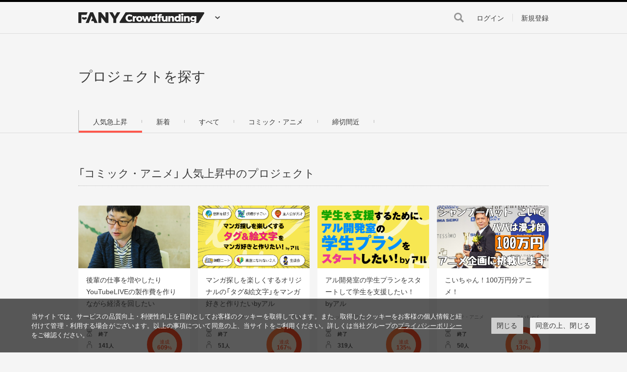

--- FILE ---
content_type: text/html; charset=UTF-8
request_url: https://cf.fany.lol/categories/anime/popular
body_size: 51839
content:
<!DOCTYPE html>
<html lang="ja">
    <head>
        <meta charset="UTF-8">
        <meta http-equiv="X-UA-Compatible" content="IE=edge">
        <meta name="viewport" content="width=device-width,initial-scale=1.0,minimum-scale=1.0,user-scalable=no">

                    <title>FANY Crowdfunding - プロジェクトを探す </title>
        
                    <meta name="description" content="初めまして。&lt;br /&gt;
吉本興業の芸人、天津向と申します。&lt;br /&gt;
&lt;br /&gt;
今回の新型コロナの影響で、いろんなイベントが中止になり、舞台に立っていた芸人は皆大変苦しんでいます。&lt;br /&gt;
その後輩に何か仕事を回したい。&lt;br /&gt;
&lt;br /&gt;
そしていつしか自粛がなくなった時、面白いYouTubeLIVEを届けるための製作費を準備しておきたい。&lt;br /&gt;
&lt;br /&gt;
その想いを胸に今回、このプロジェクトを立ち上げました。&lt;br /&gt;
よろしくお願い致します。">

        <meta property="og:url" content="https://cf.fany.lol/categories/anime/popular"/>
        <meta property="og:type" content="article"/>
        <meta property="og:title" content="後輩の仕事を増やしたりYouTubeLIVEの製作費を作りながら経済を回したい"/>
        <meta property="og:description" content="初めまして。&lt;br /&gt;
吉本興業の芸人、天津向と申します。&lt;br /&gt;
&lt;br /&gt;
今回の新型コロナの影響で、いろんなイベントが中止になり、舞台に立っていた芸人は皆大変苦しんでいます。&lt;br /&gt;
その後輩に何か仕事を回したい。&lt;br /&gt;
&lt;br /&gt;
そしていつしか自粛がなくなった時、面白いYouTubeLIVEを届けるための製作費を準備しておきたい。&lt;br /&gt;
&lt;br /&gt;
その想いを胸に今回、このプロジェクトを立ち上げました。&lt;br /&gt;
よろしくお願い致します。"/>
        <meta property="og:image" content="https://d1p3yg7ncaw58a.cloudfront.net/projects/2020/04/05/.jpg"/>

        <meta name="twitter:card" content="summary_large_image"/>
        <meta name="twitter:site" content="@FANY_cf_info"/>
        <meta name="twitter:title" content="後輩の仕事を増やしたりYouTubeLIVEの製作費を作りながら経済を回したい"/>
        <meta name="twitter:description" content="初めまして。&lt;br /&gt;
吉本興業の芸人、天津向と申します。&lt;br /&gt;
&lt;br /&gt;
今回の新型コロナの影響で、いろんなイベントが中止になり、舞台に立っていた芸人は皆大変苦しんでいます。&lt;br /&gt;
その後輩に何か仕事を回したい。&lt;br /&gt;
&lt;br /&gt;
そしていつしか自粛がなくなった時、面白いYouTubeLIVEを届けるための製作費を準備しておきたい。&lt;br /&gt;
&lt;br /&gt;
その想いを胸に今回、このプロジェクトを立ち上げました。&lt;br /&gt;
よろしくお願い致します。"/>
        <meta name="twitter:image" content="https://d1p3yg7ncaw58a.cloudfront.net/projects/2020/04/05/.jpg"/>
    
        <!-- icon -->
    <link rel="apple-touch-icon" sizes="180x180" href="https://cf.fany.lol/apple-touch-icon.png?v=5.0.11">
    <link rel="shortcut icon" type="image/vnd.microsoft.icon" href="https://cf.fany.lol/favicon.ico" />
    <link rel="icon" type="image/png" sizes="16x16" href="https://cf.fany.lol/favicon-16x16.png?v=5.0.11">
    <link rel="icon" type="image/png" sizes="32x32" href="https://cf.fany.lol/favicon-32x32.png?v=5.0.11">
    <link rel="icon" type="image/png" sizes="192x192" href="https://cf.fany.lol/android-chrome-192x192.png?v=5.0.11">
    <link rel="icon" type="image/png" sizes="256x256" href="https://cf.fany.lol/android-chrome-256x256.png?v=5.0.11">
    <link rel="manifest" href="https://cf.fany.lol/site.webmanifest">
    <link rel="mask-icon" href="https://cf.fany.lol/safari-pinned-tab.svg?v=5.0.11">
    <link rel="stylesheet" href="https://www.yoshimoto.co.jp/css/gdpr.css" media="all">

        <!-- style -->
        <link rel="stylesheet" href=" https://cf.fany.lol/assets/css/yakuhanjp_s.min.css">
        <link rel="stylesheet" href="https://cf.fany.lol/bower_components/select2/dist/css/select2.min.css">
        <link rel="stylesheet" href=" https://cf.fany.lol/assets/css/style.css?v=5.0.11">
        <link rel="stylesheet" href=" https://cf.fany.lol/css/client/custom.css?v=5.0.11">
        <style type="text/css">
            @media  screen and (min-width: 641px), print {
                header h1 img {
                    width: auto;
                    height: 22px;
                }

                header .h_nav .h_nav_ttl img {
                    width: auto;
                    height: 22px;
                }
            }
            @media  screen and (max-width: 640px) {
                header h1 img {
                    width: 138px;
                    height: auto;
                }

                header .h_nav .h_nav_ttl img {
                    width: 138px;
                    height: auto;
                }
            }
        </style>

            <style>
        .relative {
            position: relative;
        }
        .tag_search {
            position: relative;
            padding-right: 10px;
        }
        .tag_search:after {
            content: '';
            position: absolute;
            background-color: #b5b5b5;
            top: 0;
            bottom: 0;
            right: 0;
            margin: auto;
            width: 1px;
            height: 20px;
        }
    </style>
    <style>
        .pager {
            margin-bottom: 40px;
            padding-top: 8px;
        }
    </style>

                <script data-cookieconsent="ignore">
            window.dataLayer = window.dataLayer || [];
            function gtag() {
                dataLayer.push(arguments);
            }
            gtag("consent", "default", {
                ad_storage: "denied",
                analytics_storage: "denied",
                wait_for_update: 500,
            });
            gtag("set", "ads_data_redaction", true);
        </script> 
        <!-- Google Tag Manager -->
            <script>(function (w, d, s, l, i) {
                    w[l] = w[l] || [];
                    w[l].push({
                        'gtm.start':
                            new Date().getTime(), event: 'gtm.js'
                    });
                    var f = d.getElementsByTagName(s)[0],
                        j = d.createElement(s), dl = l != 'dataLayer' ? '&l=' + l : '';
                    j.async = true;
                    j.src =
                        'https://www.googletagmanager.com/gtm.js?id=' + i + dl;
                    f.parentNode.insertBefore(j, f);
                })(window, document, 'script', 'dataLayer', 'GTM-KP6RNB8');</script>
            <!-- End Google Tag Manager -->
            <!-- Global site tag (gtag.js) - Google Analytics -->
            <script async src="https://www.googletagmanager.com/gtag/js?id=G-V2JMVTNK9P"></script>
            <script>
            	window.dataLayer = window.dataLayer || [];
                function gtag() {
                    dataLayer.push(arguments);
                }

                gtag('js', new Date());

                gtag('config', 'G-V2JMVTNK9P');
            </script>
            <!-- End Global site tag (gtag.js) - Google Analytics -->
        
                    <script>
        var projectPush = [];

                    projectPush.push({
                'id': '1325',
                'name': '後輩の仕事を増やしたりYouTubeLIVEの製作費を作りながら経済を回したい',
                'position': '1',
                'price': '100,000円',
                'total_price': '609,000円',
                'owner': '天津向',
                'category' : 'コミック・アニメ'
            });
                    projectPush.push({
                'id': '810',
                'name': 'マンガ探しを楽しくするオリジナルの「タグ&amp;絵文字」をマンガ好きと作りたいbyアル',
                'position': '2',
                'price': '1,000,000円',
                'total_price': '1,670,000円',
                'owner': 'アル',
                'category' : 'コミック・アニメ'
            });
                    projectPush.push({
                'id': '1561',
                'name': 'アル開発室の学生プランをスタートして学生を支援したい！byアル',
                'position': '3',
                'price': '1,200,000円',
                'total_price': '1,622,000円',
                'owner': 'アル',
                'category' : 'コミック・アニメ'
            });
                    projectPush.push({
                'id': '1834',
                'name': 'こいちゃん！100万円分アニメ！',
                'position': '4',
                'price': '1,000,000円',
                'total_price': '1,307,000円',
                'owner': 'こいちゃん',
                'category' : 'コミック・アニメ'
            });
                    projectPush.push({
                'id': '795',
                'name': '9月８日に行われるオタクファミリーお笑いイベントに出る後輩芸人を応援したい！',
                'position': '5',
                'price': '46,000円',
                'total_price': '46,000円',
                'owner': '天津向',
                'category' : 'コミック・アニメ'
            });
                    projectPush.push({
                'id': '2239',
                'name': '映画えんとつ町宣伝用フライヤーが欲しい',
                'position': '6',
                'price': '100,000円',
                'total_price': '16,000円',
                'owner': 'りこ',
                'category' : 'コミック・アニメ'
            });
                    projectPush.push({
                'id': '308',
                'name': '『サミー &amp; フレンズ』アニメーション復活プロジェクト',
                'position': '7',
                'price': '3,000,000円',
                'total_price': '26,000円',
                'owner': 'Sei',
                'category' : 'コミック・アニメ'
            });
                dataLayer.push({
            'data': {
                'title': '「コミック・アニメ」人気上昇中のプロジェクト',
                'projectList': projectPush
            }
        });
    </script>

            </head>

    <body class="projects_discover">
        <script src="https://fany.lol/shared/inc/header.js" crossorigin=“anonymous”></script>

        <!--[if IE]>
        <p class="browserupgrade">You are using an <strong>outdated</strong> browser. Please <a href="http://browsehappy.com/">upgrade
            your browser</a> to improve your experience.</p>
        <![endif]-->

        <div class="page_wrap">
            <header>
    <div class="content_wrap">
        <h1><a href="#" class="js-headerNavBtn"><img src="https://cf.fany.lol/assets/images/logo_fany_crowdfunding_h_black.png" alt="FANY Crowdfunding"></a></h1>
        <ul class="h_link">
            <li class="search ">
                <a href="#" class="js-headerSearch">検索</a>
                <form action="" method="get" class="search_box" autocomplete="off" onsubmit="return false">
                    <input type="text" name="keyword" placeholder="キーワード検索" class="search-keyword"
                           data-search-url="https://cf.fany.lol/projects/search"
                           data-discovery-url="https://cf.fany.lol/projects/discover"
                           value="">
                </form>
            </li>
                            <li class="login ">
                    <a href="https://cf.fany.lol/login">ログイン</a>
                </li>
                <li class="register ">
                    <a href="https://cf.fany.lol/register">新規登録</a>
                </li>
                    </ul>
            </div>
    <div class="h_nav js-headerNav">
        <div class="content_wrap">
            <p class="h_nav_ttl"><img src="https://cf.fany.lol/assets/images/logo_fany_crowdfunding_h_white.png" alt="FANY Crowdfunding"></p>
        </div>
        <nav>
            <ul class="g_nav content_wrap">
                <li class="top"><a href="https://cf.fany.lol">TOP</a></li>
                <li><a href="https://cf.fany.lol/guide_create_project">プロジェクトを作る</a></li>
                <li><a href="https://cf.fany.lol/projects/discover">プロジェクトを探す</a></li>
                <li><a href="https://cf.fany.lol/biz/">法人向けプログラム</a></li>
            </ul>
            <form action="" method="get" class="search_box content_wrap" autocomplete="off">
                <input type="text" name="keyword" placeholder="キーワード検索" value=""
                       data-search-url="https://cf.fany.lol/projects/search"
                       data-discovery-url="https://cf.fany.lol/projects/discover"
                       class="search-keyword">
                <button type="submit" id="submit_search"></button>
            </form>
            <ul class="sns_btn">
                <li>
                    <a href="" target="_blank" class="js-tw">
                        <img src="https://cf.fany.lol/assets/images/icon_tw.svg" alt="Twitter">
                    </a>
                </li>
                <li>
                    <a href="" target="_blank" class="js-fb">
                        <img src="https://cf.fany.lol/assets/images/icon_fb.svg" alt="Facebook">
                    </a>
                </li>
                <li>
                    <a href="" target="_blank" class="js-line">
                        <img src="https://cf.fany.lol/assets/images/icon_line.svg" alt="LINE">
                    </a>
                </li>
                <li class="copy_btn">
                    <a href="" class="js-copy">
                        <img src="https://cf.fany.lol/assets/images/icon_copy.svg" alt="コピー">
                    </a>
                    <span class="copy_link">コピーされました。</span>
                </li>
            </ul>
        </nav>
    </div>
</header>

                <h2 class="page_ttl">プロジェクトを探す</h2>

    <div class="nav_tabs_group">
        <!----------// MENU //---------->
        <div class="nav_tabs js-scrollTab">
            <div class="slide_wrap">
                <ul>
                    <li class="now">
                        <a href="https://cf.fany.lol/projects/popular">人気急上昇</a>
                    </li>
                    <li class="">
                        <a href="https://cf.fany.lol/projects/fresh">新着</a>
                    </li>
                    <li class="">
                        <a href="https://cf.fany.lol/projects/most_funded">すべて</a>
                    </li>
                    <li class="">
                        <a href="" class="js-catOpen">
                            コミック・アニメ
                        </a>
                    </li>
                    <li class="">
                        <a href="https://cf.fany.lol/projects/last_spurt">締切間近</a>
                    </li>
                </ul>
            </div>
        </div>

        <!----------// CATEGORY LIST //---------->
        <div class="accordion_category js-catList">
            <ul class="category_list content_wrap">
                                    <li class="">
                        <a href="https://cf.fany.lol/categories/food">レストラン・飲食店</a>
                    </li>
                                    <li class="">
                        <a href="https://cf.fany.lol/categories/fashion">ファッション</a>
                    </li>
                                    <li class="">
                        <a href="https://cf.fany.lol/categories/movie">映画・動画</a>
                    </li>
                                    <li class="">
                        <a href="https://cf.fany.lol/categories/publishing">書籍・出版</a>
                    </li>
                                    <li class="selected">
                        <a href="https://cf.fany.lol/categories/anime">コミック・アニメ</a>
                    </li>
                                    <li class="">
                        <a href="https://cf.fany.lol/categories/sports">スポーツ・格闘技</a>
                    </li>
                                    <li class="">
                        <a href="https://cf.fany.lol/categories/bussiness">スタートアップ</a>
                    </li>
                                    <li class="">
                        <a href="https://cf.fany.lol/categories/challenge">チャレンジ</a>
                    </li>
                                    <li class="">
                        <a href="https://cf.fany.lol/categories/beauty">ビューティー・ヘルスケア</a>
                    </li>
                                    <li class="">
                        <a href="https://cf.fany.lol/categories/social-good">ソーシャルグッド</a>
                    </li>
                                    <li class="">
                        <a href="https://cf.fany.lol/categories/local">地域創生・町おこし</a>
                    </li>
                                    <li class="">
                        <a href="https://cf.fany.lol/categories/art">アート・写真</a>
                    </li>
                                    <li class="">
                        <a href="https://cf.fany.lol/categories/music">音楽</a>
                    </li>
                                    <li class="">
                        <a href="https://cf.fany.lol/categories/dance">演劇・パフォーマンス</a>
                    </li>
                                    <li class="">
                        <a href="https://cf.fany.lol/categories/product">商品開発</a>
                    </li>
                                    <li class="">
                        <a href="https://cf.fany.lol/categories/technology">テクノロジー・ガジェット</a>
                    </li>
                                    <li class="">
                        <a href="https://cf.fany.lol/categories/game">ゲーム・アプリ開発</a>
                    </li>
                                    <li class="">
                        <a href="https://cf.fany.lol/categories/service">サービス開発</a>
                    </li>
                            </ul>
        </div>
    </div>
    <div class="content_wrap projects_list_wrap">
        
        <!----------// POPULAR PROJECT LIST //---------->
                    <div style="position: relative">
                <h3 class="page_ttl_sub">
                                            「コミック・アニメ」
                                        人気上昇中のプロジェクト                </h3>
                <div class="view_all">
                                    </div>
                <ul class="projects_list">
            <li>
            
            <!----------// IMAGE //---------->
            <div class="thumbnail">
                <a href="https://cf.fany.lol/projects/1325">
                    <img src="https://d1p3yg7ncaw58a.cloudfront.net/projects/2020/04/05/.jpg" alt="後輩の仕事を増やしたりYouTubeLIVEの製作費を作りながら経済を回したい">
                </a>
            </div>
            <div class="excerpt">
                <!----------// NAME //---------->
                <p class="project_ttl">
                    <a href="https://cf.fany.lol/projects/1325">後輩の仕事を増やしたりYouTubeLIVEの製作費を作りながら経済を回したい</a>
                </p>
                <div class="project_data">
                    <div class="project_meta">
                        <!----------// CATEGORY //---------->
                                                    <p class="project_tag">
                                <a href="https://cf.fany.lol/categories/anime">
                                    コミック・アニメ
                                </a>
                            </p>
                                                <!----------// OWNER //---------->
                                                    <p class="project_user">
                                <a href="https://cf.fany.lol/users/13618/project">
                                    天津向
                                </a>
                            </p>
                                            </div>
                    <div class="project_funding">
                        <div class="status">
                            <!----------// REMAIN TIME //---------->
                            <p class="remaining_time">
                                <span class="value"></span><span class="unit">終了</span>
                            </p>
                            <!----------// SUPPORTER //---------->
                            <p class="supporter">
                                <span class="value">141</span><span class="unit">人</span>
                            </p>
                            <!----------// AMOUNT //---------->
                            <p class="price">
                                <span class="value">609,000</span><span class="unit">円</span>
                            </p>
                        </div>
                        <!----------// PROCESS //---------->
                        <div class="achievement_rate">
                            <div class="circle_graph js-circleGraph isOver isFinished"
                                 data-rate="609"
                                 data-size-pc="72" data-size-sp="40" data-stroke-pc="11" data-stroke-sp="6">
                            </div>
                        </div>
                    </div>
                </div>
            </div>
        </li>
            <li>
            
            <!----------// IMAGE //---------->
            <div class="thumbnail">
                <a href="https://cf.fany.lol/projects/810">
                    <img src="https://d1p3yg7ncaw58a.cloudfront.net/projects/2019/07/25/alu-cover.png" alt="マンガ探しを楽しくするオリジナルの「タグ&amp;絵文字」をマンガ好きと作りたいbyアル">
                </a>
            </div>
            <div class="excerpt">
                <!----------// NAME //---------->
                <p class="project_ttl">
                    <a href="https://cf.fany.lol/projects/810">マンガ探しを楽しくするオリジナルの「タグ&amp;絵文字」をマンガ好きと作りたいbyアル</a>
                </p>
                <div class="project_data">
                    <div class="project_meta">
                        <!----------// CATEGORY //---------->
                                                    <p class="project_tag">
                                <a href="https://cf.fany.lol/categories/anime">
                                    コミック・アニメ
                                </a>
                            </p>
                                                <!----------// OWNER //---------->
                                                    <p class="project_user">
                                <a href="https://cf.fany.lol/users/14213/project">
                                    アル
                                </a>
                            </p>
                                            </div>
                    <div class="project_funding">
                        <div class="status">
                            <!----------// REMAIN TIME //---------->
                            <p class="remaining_time">
                                <span class="value"></span><span class="unit">終了</span>
                            </p>
                            <!----------// SUPPORTER //---------->
                            <p class="supporter">
                                <span class="value">51</span><span class="unit">人</span>
                            </p>
                            <!----------// AMOUNT //---------->
                            <p class="price">
                                <span class="value">1,670,000</span><span class="unit">円</span>
                            </p>
                        </div>
                        <!----------// PROCESS //---------->
                        <div class="achievement_rate">
                            <div class="circle_graph js-circleGraph isOver isFinished"
                                 data-rate="167"
                                 data-size-pc="72" data-size-sp="40" data-stroke-pc="11" data-stroke-sp="6">
                            </div>
                        </div>
                    </div>
                </div>
            </div>
        </li>
            <li>
            
            <!----------// IMAGE //---------->
            <div class="thumbnail">
                <a href="https://cf.fany.lol/projects/1561">
                    <img src="https://d1p3yg7ncaw58a.cloudfront.net/projects/2020/05/14/salon-cover-720.png" alt="アル開発室の学生プランをスタートして学生を支援したい！byアル">
                </a>
            </div>
            <div class="excerpt">
                <!----------// NAME //---------->
                <p class="project_ttl">
                    <a href="https://cf.fany.lol/projects/1561">アル開発室の学生プランをスタートして学生を支援したい！byアル</a>
                </p>
                <div class="project_data">
                    <div class="project_meta">
                        <!----------// CATEGORY //---------->
                                                    <p class="project_tag">
                                <a href="https://cf.fany.lol/categories/anime">
                                    コミック・アニメ
                                </a>
                            </p>
                                                <!----------// OWNER //---------->
                                                    <p class="project_user">
                                <a href="https://cf.fany.lol/users/14213/project">
                                    アル
                                </a>
                            </p>
                                            </div>
                    <div class="project_funding">
                        <div class="status">
                            <!----------// REMAIN TIME //---------->
                            <p class="remaining_time">
                                <span class="value"></span><span class="unit">終了</span>
                            </p>
                            <!----------// SUPPORTER //---------->
                            <p class="supporter">
                                <span class="value">319</span><span class="unit">人</span>
                            </p>
                            <!----------// AMOUNT //---------->
                            <p class="price">
                                <span class="value">1,622,000</span><span class="unit">円</span>
                            </p>
                        </div>
                        <!----------// PROCESS //---------->
                        <div class="achievement_rate">
                            <div class="circle_graph js-circleGraph isOver isFinished"
                                 data-rate="135.17"
                                 data-size-pc="72" data-size-sp="40" data-stroke-pc="11" data-stroke-sp="6">
                            </div>
                        </div>
                    </div>
                </div>
            </div>
        </li>
            <li>
            
            <!----------// IMAGE //---------->
            <div class="thumbnail">
                <a href="https://cf.fany.lol/projects/1834">
                    <img src="https://d1p3yg7ncaw58a.cloudfront.net/projects/2020/08/08/1596897888968.jpg" alt="こいちゃん！100万円分アニメ！">
                </a>
            </div>
            <div class="excerpt">
                <!----------// NAME //---------->
                <p class="project_ttl">
                    <a href="https://cf.fany.lol/projects/1834">こいちゃん！100万円分アニメ！</a>
                </p>
                <div class="project_data">
                    <div class="project_meta">
                        <!----------// CATEGORY //---------->
                                                    <p class="project_tag">
                                <a href="https://cf.fany.lol/categories/anime">
                                    コミック・アニメ
                                </a>
                            </p>
                                                <!----------// OWNER //---------->
                                                    <p class="project_user">
                                <a href="https://cf.fany.lol/users/61727/project">
                                    こいちゃん
                                </a>
                            </p>
                                            </div>
                    <div class="project_funding">
                        <div class="status">
                            <!----------// REMAIN TIME //---------->
                            <p class="remaining_time">
                                <span class="value"></span><span class="unit">終了</span>
                            </p>
                            <!----------// SUPPORTER //---------->
                            <p class="supporter">
                                <span class="value">50</span><span class="unit">人</span>
                            </p>
                            <!----------// AMOUNT //---------->
                            <p class="price">
                                <span class="value">1,307,000</span><span class="unit">円</span>
                            </p>
                        </div>
                        <!----------// PROCESS //---------->
                        <div class="achievement_rate">
                            <div class="circle_graph js-circleGraph isOver isFinished"
                                 data-rate="130.7"
                                 data-size-pc="72" data-size-sp="40" data-stroke-pc="11" data-stroke-sp="6">
                            </div>
                        </div>
                    </div>
                </div>
            </div>
        </li>
            <li>
            
            <!----------// IMAGE //---------->
            <div class="thumbnail">
                <a href="https://cf.fany.lol/projects/795">
                    <img src="https://d1p3yg7ncaw58a.cloudfront.net/projects/2019/07/12/.jpg" alt="9月８日に行われるオタクファミリーお笑いイベントに出る後輩芸人を応援したい！">
                </a>
            </div>
            <div class="excerpt">
                <!----------// NAME //---------->
                <p class="project_ttl">
                    <a href="https://cf.fany.lol/projects/795">9月８日に行われるオタクファミリーお笑いイベントに出る後輩芸人を応援したい！</a>
                </p>
                <div class="project_data">
                    <div class="project_meta">
                        <!----------// CATEGORY //---------->
                                                    <p class="project_tag">
                                <a href="https://cf.fany.lol/categories/anime">
                                    コミック・アニメ
                                </a>
                            </p>
                                                <!----------// OWNER //---------->
                                                    <p class="project_user">
                                <a href="https://cf.fany.lol/users/13618/project">
                                    天津向
                                </a>
                            </p>
                                            </div>
                    <div class="project_funding">
                        <div class="status">
                            <!----------// REMAIN TIME //---------->
                            <p class="remaining_time">
                                <span class="value"></span><span class="unit">終了</span>
                            </p>
                            <!----------// SUPPORTER //---------->
                            <p class="supporter">
                                <span class="value">2</span><span class="unit">人</span>
                            </p>
                            <!----------// AMOUNT //---------->
                            <p class="price">
                                <span class="value">46,000</span><span class="unit">円</span>
                            </p>
                        </div>
                        <!----------// PROCESS //---------->
                        <div class="achievement_rate">
                            <div class="circle_graph js-circleGraph isOver isFinished"
                                 data-rate="100"
                                 data-size-pc="72" data-size-sp="40" data-stroke-pc="11" data-stroke-sp="6">
                            </div>
                        </div>
                    </div>
                </div>
            </div>
        </li>
            <li>
            
            <!----------// IMAGE //---------->
            <div class="thumbnail">
                <a href="https://cf.fany.lol/projects/2239">
                    <img src="https://d1p3yg7ncaw58a.cloudfront.net/projects/2020/11/11/fb-img-1605043740722.jpg" alt="映画えんとつ町宣伝用フライヤーが欲しい">
                </a>
            </div>
            <div class="excerpt">
                <!----------// NAME //---------->
                <p class="project_ttl">
                    <a href="https://cf.fany.lol/projects/2239">映画えんとつ町宣伝用フライヤーが欲しい</a>
                </p>
                <div class="project_data">
                    <div class="project_meta">
                        <!----------// CATEGORY //---------->
                                                    <p class="project_tag">
                                <a href="https://cf.fany.lol/categories/anime">
                                    コミック・アニメ
                                </a>
                            </p>
                                                <!----------// OWNER //---------->
                                                    <p class="project_user">
                                <a href="https://cf.fany.lol/users/23708/project">
                                    りこ
                                </a>
                            </p>
                                            </div>
                    <div class="project_funding">
                        <div class="status">
                            <!----------// REMAIN TIME //---------->
                            <p class="remaining_time">
                                <span class="value"></span><span class="unit">終了</span>
                            </p>
                            <!----------// SUPPORTER //---------->
                            <p class="supporter">
                                <span class="value">20</span><span class="unit">人</span>
                            </p>
                            <!----------// AMOUNT //---------->
                            <p class="price">
                                <span class="value">16,000</span><span class="unit">円</span>
                            </p>
                        </div>
                        <!----------// PROCESS //---------->
                        <div class="achievement_rate">
                            <div class="circle_graph js-circleGraph isFinished"
                                 data-rate="16"
                                 data-size-pc="72" data-size-sp="40" data-stroke-pc="11" data-stroke-sp="6">
                            </div>
                        </div>
                    </div>
                </div>
            </div>
        </li>
            <li>
            
            <!----------// IMAGE //---------->
            <div class="thumbnail">
                <a href="https://cf.fany.lol/projects/308">
                    <img src="https://d1p3yg7ncaw58a.cloudfront.net/projects/2018/10/12/0000-top-silk.jpg" alt="『サミー &amp; フレンズ』アニメーション復活プロジェクト">
                </a>
            </div>
            <div class="excerpt">
                <!----------// NAME //---------->
                <p class="project_ttl">
                    <a href="https://cf.fany.lol/projects/308">『サミー &amp; フレンズ』アニメーション復活プロジェクト</a>
                </p>
                <div class="project_data">
                    <div class="project_meta">
                        <!----------// CATEGORY //---------->
                                                    <p class="project_tag">
                                <a href="https://cf.fany.lol/categories/anime">
                                    コミック・アニメ
                                </a>
                            </p>
                                                <!----------// OWNER //---------->
                                                    <p class="project_user">
                                <a href="https://cf.fany.lol/users/750/project">
                                    Sei
                                </a>
                            </p>
                                            </div>
                    <div class="project_funding">
                        <div class="status">
                            <!----------// REMAIN TIME //---------->
                            <p class="remaining_time">
                                <span class="value"></span><span class="unit">終了</span>
                            </p>
                            <!----------// SUPPORTER //---------->
                            <p class="supporter">
                                <span class="value">5</span><span class="unit">人</span>
                            </p>
                            <!----------// AMOUNT //---------->
                            <p class="price">
                                <span class="value">26,000</span><span class="unit">円</span>
                            </p>
                        </div>
                        <!----------// PROCESS //---------->
                        <div class="achievement_rate">
                            <div class="circle_graph js-circleGraph isFinished"
                                 data-rate="0.87"
                                 data-size-pc="72" data-size-sp="40" data-stroke-pc="11" data-stroke-sp="6">
                            </div>
                        </div>
                    </div>
                </div>
            </div>
        </li>
    </ul>
                                    
                                            </div>
        
        <!----------// LAST SPURT PROJECT LIST //---------->
        
        <!----------// LATEST PROJECT LIST //---------->
        
        <!----------// MOST FUNDED PROJECT LIST //---------->
        
        <!----------// SEARCH PROJECT LIST //---------->
            </div>
                        <footer>
    <div class="to_top"><a href="#" class="js-toTop">ページトップへ</a></div>
    <div class="f_cat_area">
        <div class="content_wrap">
                                                <ul class="col_sns">
                        <li><a href="" target="_blank" class="js-tw"><img src="https://cf.fany.lol/assets/images/icon_tw.svg" alt="Twitter"></a></li>
                        <li><a href="" target="_blank" class="js-fb"><img src="https://cf.fany.lol/assets/images/icon_fb.svg" alt="Facebook"></a></li>
                        <li><a href="" target="_blank" class="js-line"><img src="https://cf.fany.lol/assets/images/icon_line.svg" alt="LINE"></a></li>
                        <li class="copy_btn">
                            <a href="" class="js-copy"><img src="https://cf.fany.lol/assets/images/icon_copy.svg" alt="コピー"></a>
                            <span class="copy_link">コピーされました。</span>
                        </li>
                    </ul>
                                        <ul></ul>
            <div class="col_cat">
                <h6>カテゴリーから探す</h6>
                                    <ul class="cat_list">
                                                    <li>
                                <a href="https://cf.fany.lol/categories/food">レストラン・飲食店</a>
                            </li>
                                                    <li>
                                <a href="https://cf.fany.lol/categories/fashion">ファッション</a>
                            </li>
                                                    <li>
                                <a href="https://cf.fany.lol/categories/movie">映画・動画</a>
                            </li>
                                                    <li>
                                <a href="https://cf.fany.lol/categories/publishing">書籍・出版</a>
                            </li>
                                                    <li>
                                <a href="https://cf.fany.lol/categories/anime">コミック・アニメ</a>
                            </li>
                                                    <li>
                                <a href="https://cf.fany.lol/categories/sports">スポーツ・格闘技</a>
                            </li>
                                                    <li>
                                <a href="https://cf.fany.lol/categories/bussiness">スタートアップ</a>
                            </li>
                                                    <li>
                                <a href="https://cf.fany.lol/categories/challenge">チャレンジ</a>
                            </li>
                                                    <li>
                                <a href="https://cf.fany.lol/categories/beauty">ビューティー・ヘルスケア</a>
                            </li>
                                                    <li>
                                <a href="https://cf.fany.lol/categories/social-good">ソーシャルグッド</a>
                            </li>
                                                    <li>
                                <a href="https://cf.fany.lol/categories/local">地域創生・町おこし</a>
                            </li>
                                                    <li>
                                <a href="https://cf.fany.lol/categories/art">アート・写真</a>
                            </li>
                                                    <li>
                                <a href="https://cf.fany.lol/categories/music">音楽</a>
                            </li>
                                                    <li>
                                <a href="https://cf.fany.lol/categories/dance">演劇・パフォーマンス</a>
                            </li>
                                                    <li>
                                <a href="https://cf.fany.lol/categories/product">商品開発</a>
                            </li>
                                                    <li>
                                <a href="https://cf.fany.lol/categories/technology">テクノロジー・ガジェット</a>
                            </li>
                                                    <li>
                                <a href="https://cf.fany.lol/categories/game">ゲーム・アプリ開発</a>
                            </li>
                                                    <li>
                                <a href="https://cf.fany.lol/categories/service">サービス開発</a>
                            </li>
                                            </ul>
                            </div>
        </div>
    </div>
    <div class="content_wrap">
        <div class="f_nav_area">
            <ul class="f_nav f_nav_first">
                <li><a href="https://cf.fany.lol/notice">お知らせ</a></li>
                <li><a href="https://cf.fany.lol/news">FANY Crowdfunding通信</a></li>
		<li><a href="https://cf.fany.lol/biz/">法人向けプログラム</a></li>
                                    <li><a href="https://cf.fany.lol/faq_categories/1">よくある質問</a></li>
                                <li><a href="https://cf.fany.lol/inquiries">お問い合わせ</a></li>
            </ul>
            <ul class="f_nav">
                                                            <li><a href="https://cf.fany.lol/pages/term">利用規約</a></li>
                                                                                                                    <li><a href="https://cf.fany.lol/pages/policy">プライバシーポリシー</a></li>
                                                                                <li><a href="https://cf.fany.lol/pages/legal">特定商取引法に基づく表記</a></li>
                                                                                <li><a href="https://cf.fany.lol/pages/operating">マニュアル</a></li>
                                                    <li><a href="http://www.yoshimoto.co.jp/corp/privacy.html" target="_blank">反社会的勢力排除宣言</a></li>
            </ul>
            <p class="copyright"><small>&copy; FANY, All Rights Reserved.</small></p>
        </div>
    </div>
</footer>
        </div>
        <div class="lib">
            <div class="ckeditor"
                data-filebrowserBrowseUrl="https://cf.fany.lol/editor/index?guard=web"
                data-filebrowserUploadUrl="https://cf.fany.lol/editor/store?_token=IqU4yExSfAKxSoOMcCC8dPrp9hXZkrymTA8ETZDZ&amp;guard=web"
                data-languageDefault="ja"
                data-filebrowserWindowWidth="80%"
                data-filebrowserWindowHeight="80%"
                data-height="500">
            </div>
            <div class="lang" data-value="jp"></div>
            <div class="data-limit">
                <div class="max-length-string" data-value="191"></div>
                <div class="max-image-size" data-value="5120"></div>
            </div>
                    </div>
        <script src="https://ajax.googleapis.com/ajax/libs/jquery/3.3.1/jquery.min.js"></script>
        <script src="https://ajax.googleapis.com/ajax/libs/jqueryui/1.12.1/jquery-ui.min.js"></script>
        <!-- Select2 -->
        <script src="https://cf.fany.lol/bower_components/select2/dist/js/select2.min.js"></script>
        <script src="https://cf.fany.lol/assets/js/jquery.bxslider.min.js?v=1.0.1"></script>
                <script src="https://cf.fany.lol/assets/js/script.js?v=5.0.11"></script>

        <!-- Language system -->
        <script type="text/javascript" src="https://cf.fany.lol/js/lang.dist.js?v=5.0.11"></script>
        <!-- Jquery validate -->
        <script type="text/javascript" src="https://cdnjs.cloudflare.com/ajax/libs/jquery-validate/1.17.0/jquery.validate.js"></script>
        <!-- Sharing -->
        <script type="text/javascript" src="https://d.line-scdn.net/r/web/social-plugin/js/thirdparty/loader.min.js" async="async" defer="defer"></script>
        <script type="text/javascript">
            function check(e, value) {
                //Check Charater
                var unicode = e.charCode ? e.charCode : e.keyCode;
                if (value.indexOf(".") != -1) if (unicode == 46) return false;
                if (unicode != 8) if ((unicode < 48 || unicode > 57) && unicode != 46) return false;
            }

            function checkLength(len, ele) {
                var fieldLength = ele.value.length;
                if (fieldLength <= len) {
                    return true;
                }
                else {
                    var str = ele.value;
                    str = str.substring(0, str.length - 1);
                    ele.value = str;
                }
            }
        </script>

            <script>
        setTimeout(function() {
            $('.alert').slideToggle()
        }, 4000);
    </script>
    <script src="https://cf.fany.lol/js/client/mod_security.js?v=1.0.4"></script>
    <script>
        $ (function () {
            $('.search-keyword').keyup(function (e) {
                if (e.keyCode == 13) {
                    let searchUrl = $(this).data('search-url');
                    let discoveryUrl = $(this).data('discovery-url');
                    let keyword = $(this).val();
                    let errorModSecurity = checkMod(keyword);

                    if (errorModSecurity.length > 0) {
                        alert('使用できない文字列が含まれております。\n' + errorModSecurity.toString());
                    } else {
                        if (keyword.length > 0) {
                            window.location.href = searchUrl + '?keyword=' + $(this).val();
                            return;
                        }

                        window.location.href = discoveryUrl;
                    }
                }
            });
            $('body').on('click', '.v_user_m', function () {
                $('.login_nav_m').slideToggle('slow');
            })
        });
    </script>
    <script>
        $(function () {
            if (!$('.col_sns').length) {
                $('.col_cat').addClass('remove_share');
            }
        })
    </script>
                    <!-- Cookie popup-->
            <div class="cookie-consent">
            <div class="cookie-text">当サイトでは、サービスの品質向上・利便性向上を目的としてお客様のクッキーを取得しています。また、取得したクッキーをお客様の個人情報と紐付けて管理・利用する場合がございます。以上の事項について同意の上、当サイトをご利用ください。詳しくは当社グループの<a class="cokie-policy-url" href="#" onclick="returen:false;">プライバシーポリシー</a>をご確認ください。</div>
            <div class="cookie-disagree">閉じる</div>
            <div class="cookie-agree">同意の上、閉じる</div>
            </div>
            <script src="https://www.yoshimoto.co.jp/js/gdpr.js"></script> 
            <!-- Cookie END -->

            <!-- Google Tag Manager (noscript) -->
            <noscript>
                <iframe src="https://www.googletagmanager.com/ns.html?id=GTM-KP6RNB8" height="0" width="0" style="display:none;visibility:hidden"></iframe>
            </noscript>
            <!-- End Google Tag Manager (noscript) -->
            </body>
</html>


--- FILE ---
content_type: text/css
request_url: https://cf.fany.lol/css/client/custom.css?v=5.0.11
body_size: 11765
content:
.clearfix::after {
    display: block;
    clear: both;
    content: "";
}

.project_funding .status {
    width: 70%;
}
.alert {
    padding: 15px;
    background: #8080808c;
    text-align: center;
    margin-top: 10px;
    margin-bottom: 10px;
    color: white;
    border-radius: 5px;
}

.alert_success {
    color: #3c763d;
    background-color: #dff0d8;
    border-color: #d6e9c6;
}

.alert_error {
    color: #a94442;
    background-color: #f2dede;
    border-color: #ebccd1;
}

.alert-danger {
    color: #a94442;
    background-color: #f2dede;
    border-color: #ebccd1;
}

header .h_link li.register a {
    color: #393939;
}

header .h_link li.active a {
    color: #ff574c;
}

.project_expired .unit {
    display: none !important;
}
@media screen and (min-width: 641px), print {
    footer .f_cat_area .remove_share {
        width: auto;
    }
    footer .f_cat_area .remove_share:before {
        width: 0;
    }
}
.user_icon {
    border-radius: 50%;
}
.user_icon span {
    border-radius: 50%;
}
@media screen and (max-width: 640px) {
    .projects_list .project_funding .achievement_rate.project_success .rate_val .value,
    .projects_list .project_funding .achievement_rate.project_fail .rate_val .value {
        -webkit-transform-origin: 50% 50%;
        transform-origin: 50% 50%;
    }
}
.form_area .error_group .error_txt {
    line-height: 1.5em;
}
.top .kv .bx-wrapper {
    margin: 0 auto;
}
.break-word {
    word-break: break-word;
}
.js-accordion-content .js-accordion-inner .fr-embedly {
    height: auto !important;
}

@media screen and (max-width: 640px) {
    .projects_list .project_funding .achievement_rate .rate_val,
    .my_projects_list .achievement_rate .rate_val {
        width: 30px;
        height: 30px;
        font-size: 10px;
    }
    .projects_list .project_funding .achievement_rate .rate_val .label {
        -webkit-transform-origin: 40% 50%;
        transform-origin: 40% 50%;
        -webkit-transform: scale(.6);
        transform: scale(.6);
    }
    .projects_list .project_funding .achievement_rate .circle_graph.isFinished::after {
        bottom: 1px;
        right: -2px;
        -webkit-transform: scale(0.6);
        transform: scale(0.6);
        -webkit-transform-origin: 100% 100%;
        transform-origin: 100% 100%;
        padding: 4px 4px 4px 6px;
        border-radius: 8px;
    }
    .project_detail .graph_data .graph .rate_val {
        display: -webkit-box;
        display: -ms-flexbox;
        display: flex;
        -webkit-box-pack: center;
        -ms-flex-pack: center;
        justify-content: center;
        -webkit-box-align: center;
        -ms-flex-align: center;
        align-items: center;
        -ms-flex-line-pack: center;
        align-content: center;
        width: 52px;
        height: 52px;
        font-size: 10px;
        line-height: inherit;
    }
    .project_detail .graph_data .circle_graph.isFinished::after {
        bottom: 8px;
        right: 0;
        padding: 3px 6px;
        border-radius: 7px;
        font-size: 10px;
    }
    .my_projects_list .achievement_rate .circle_graph.isFinished::after {
        bottom: 1px;
        right: -2px;
        -webkit-transform: scale(0.6);
        transform: scale(0.6);
        -webkit-transform-origin: 100% 100%;
        transform-origin: 100% 100%;
        padding: 6px;
        border-radius: 8px;
        font-size: 15px !important;
    }
    .my_projects_list .achievement_rate .rate_val {
        line-height: 15px !important;
    }
}
@media screen and (min-width: 641px), print {
    .projects_list .project_funding .achievement_rate .circle_graph.isFinished::after,
    .my_projects_list .achievement_rate .circle_graph.isFinished::after {
        bottom: 2px;
        right: -2px;
        padding: 4px 4px 4px 6px;
        border-radius: 8px;
    }
    .project_detail .graph_data .graph .rate_val {
        display: -webkit-box;
        display: -ms-flexbox;
        display: flex;
        -webkit-box-pack: center;
        -ms-flex-pack: center;
        justify-content: center;
        -webkit-box-align: center;
        -ms-flex-align: center;
        align-items: center;
        -ms-flex-line-pack: center;
        align-content: center;
        width: 112px;
        height: 112px;
        font-size: 20px;
        line-height: inherit;
    }
    .project_detail .graph_data .circle_graph.isFinished::after {
        bottom: 16px;
        right: 64px;
        padding: 6px 12px;
        border-radius: 14px;
        font-size: 18px;
    }
    .my_projects_list .achievement_rate .rate_val {
        line-height: 20px !important;
    }
}
.projects_list .project_funding .achievement_rate .circle_graph.isFinished,
.project_detail .graph_data .circle_graph.isFinished,
.my_projects_list .achievement_rate .circle_graph.isFinished {
    position: relative;
}
.circle_graph.isFinished .circle_under.over {
    stroke: #ff641f;
}
.circle_graph svg .circle_under.over {
    stroke: #1ec39a;
    -webkit-transition: stroke 0.1s ease-in;
    transition: stroke 0.1s ease-in;
}
.circle_graph.isFinished .circle_under {
    stroke: #ccc;
}
.circle_graph.isFinished .circle_over {
    stroke: #ff3000;
}
.circle_graph svg .circle_over {
    stroke: #099e69;
}
.circle_graph .rate_val.over {
    color: inherit;
}
.circle_graph .rate_val .label {
    display: block;
    width: 100%;
}
.projects_list .project_funding .achievement_rate .rate_val,
.my_projects_list .achievement_rate .rate_val {
    line-height: inherit;
    display: -webkit-box;
    display: -ms-flexbox;
    display: flex;
    -webkit-box-pack: center;
    -ms-flex-pack: center;
    justify-content: center;
    -webkit-box-align: center;
    -ms-flex-align: center;
    align-items: center;
    -ms-flex-line-pack: center;
    align-content: center;
}
.circle_graph.isFinished .rate_val.over {
    color: #ff3000;
    background-color: #ffe7cd;
}
.circle_graph.isFinished .rate_val {
    flex-wrap: wrap;
}
.projects_list .project_funding .achievement_rate .circle_graph.isFinished::after,
.my_projects_list .achievement_rate .circle_graph.isFinished::after {
    content: '終了';
    display: block;
    position: absolute;
    background-color: #363636;
    color: #fff;
    font-size: 10px;
    line-height: 1;
}
.my_projects_list .achievement_rate .circle_graph.isFinished::after {
    font-size: 14px;
}
.project_detail .graph_data .circle_graph.isFinished::after {
    content: "終了";
    display: block;
    position: absolute;
    background-color: rgb(54, 54, 54);
    color: rgb(255, 255, 255);
    line-height: 1;
}
.login_nav_m {
    border: solid 1px #dcdcdc;
    background-color: #f5f5f5;
    padding: 0 16px;
    position: absolute;
    top: 0;
    width: 180px;
    left: 150px;
    display: none;
    overflow-x: hidden;
    max-height: 250px;
    overflow-y: scroll;
    z-index: 2;
}
@media screen and (max-width: 640px) {
    .login_nav_m {
        position: unset;
    }
}
@media screen and (min-width: 641px) and (max-width: 1000px) {
    .login_nav_m {
        position: unset;
    }
}
.mail_address_note {
    font-size: 14px;
    color: #ff574c;
    font-weight: normal;
    margin-left: 20px;
}
.change_email_checkbox {
    margin-top: 10px
}
.change_email_checkbox .change_email_note {
    vertical-align: text-top;
    margin-left: 10px;
}

/*START - COMMON BTN */

@media screen and (max-width: 640px) {
    .mail_address_note {
        display: block;
        margin-left: 0;
        margin-top: 5px;
        font-size: 12px;
    }
    .lbl_antisocial {
        line-height: 1.77em !important;
    }
}

.cf-btn {
    display: block;
    border: solid 1px transparent;

    width: 192px;
    position: relative;

    font-size: 14px;
    color: #fff;
    text-align: center;
    line-height: 38px;

    cursor: pointer;
    outline: none;
    transition: all 0.2s ease-out;
    box-sizing: border-box;
}

.cf-btn--black {
    border: solid 1px #393939;
    background-color: #393939;
}

.cf-btn--green {
    border: solid 1px #1ec39a;
    background-color: #1ec39a;
    color: #fff;
}

.cf-btn:hover {
    text-decoration: none;
    background-color: #fff;
    color: #393939;
}

.cf-btn--green:hover {
    color: #1ec39a;
}

/*END - COMMON BTN */

 /*START - COMMON SELECT */
.cf-select {
    position: relative;
    font-size: 16px;
    text-align: center;
    color: #393939;

    -webkit-box-sizing: border-box;
    box-sizing: border-box;
    border: solid 1px #dcdcdc;
    border-radius: 0;

    background: url('/assets/images/icon_triangle_bottom.svg') no-repeat #fff;
    background-position: 4.04348% 50%;
    background-size: 8px 6px;

    cursor: pointer;
    -webkit-appearance: none;
    -moz-appearance: none;
    appearance: none;
}

@media screen and (min-width: 641px), print {
    .cf-select {
        width: 240px;
        height: 40px;
        padding-left: 24px;
        background-position: 94.04348% 50%;
        background-size: 8px 6px;
        font-size: 16px;
    }

}

@media screen and (max-width: 640px){
    .cf-select {
        width: 100%;
        height: 47px;
        padding-left: 16px;
        background-position: 94.84536% 50%;
        background-size: 10px 8px;
        font-size: 14px;
    }
}

/*END - COMMON SELECT */


/*START - COMMON SEARCHBOX */
.search_wrapper {
    width: 200px;
    position: relative;
}

.search_wrapper .search_box {
    width: 100%;
    font-size: 14px;
}

.search_wrapper .search_box:before {
    content: '';

    display: block;
    width: 16px;
    height: 16px;
    margin: auto 0;

    position: absolute;
    top: 0;
    left: 16px;
    bottom: 0;

    -webkit-transition: all 0.3s ease-out;
    transition: all 0.3s ease-out;
    background: url('/assets/images/icon_search.svg') no-repeat 50% 50%;
    text-indent: -9999px;
    background-size: contain;

}

.search_wrapper .search_box input[type='text'] {
    width: 100%;
    padding: 3px 1.5em 3px 39px;
    -webkit-box-sizing: border-box;
    box-sizing: border-box;
    border-radius: 4px;
    background-color: transparent;
    font-size: 14px;
    outline: none;
}

/*END - COMMON SEARCHBOX */


/*override Select2*/
.select2-selection {
    overflow: hidden!important;
}

.select2-selection__rendered {
    white-space: normal !important;
    word-break: break-all!important;
}

.select2-container--default .select2-selection--single {
    border: 1px solid #393939;
    padding: 4px;

    height: auto !important;
    max-height: 65px !important;
}

.select2-selection--multiple{
    overflow: hidden !important;

}

.select2-container--default .select2-selection--single .select2-selection__arrow {
    height: 38px;
}

.select2-container {
    width: 100%;
}

input[name='search_term'] {
    box-sizing: border-box !important;
}

.text-container {
    display: block;
    width: 100%;
    text-align: center;
}

.text-item {
    display: inline-block;
    font-size: 16px;
    padding: 8px;
    font-weight: 400;
}

.text-label {
    font-weight: 700;
}

.hint {
    font-size: 14px;
    color: #a9a9a9;
    box-sizing: border-box;
    padding: 14px 0;
}

@media screen and (max-width: 1500px) {
    .modal select.cf-select + span.select2, input[name='search_term'] {
        width: 350px !important;
    }
}

@media screen and (max-width: 1400px) {
    .modal select.cf-select + span.select2, input[name='search_term'] {
        width: 300px !important;
    }
}

@media screen and (max-width: 1000px) {
    .modal select.cf-select + span.select2, input[name='search_term'] {
        width: 250px !important;
    }
}

@media screen and (max-width: 767px) {
    .select2-container, input[name='search_term'] {
        max-width: 80% !important;
        margin: 0 auto !important;
    }

    .modal select.cf-select + span.select2, input[name='search_term'] {
        width: 80% !important;
    }

    .hint {
        margin: 0 auto;
    }
}


--- FILE ---
content_type: image/svg+xml
request_url: https://cf.fany.lol/assets/images/icon_search.svg
body_size: 340
content:
<svg xmlns="http://www.w3.org/2000/svg" width="20" height="20" viewBox="0 0 20 20">
<defs>
    <style>
      .cls-1 {
        fill: #393939;
        fill-rule: evenodd;
        opacity: 0.5;
      }
    </style>
  </defs>
  <path id="search" class="cls-1" d="M978.7,38.207a7.965,7.965,0,1,0-2.492,2.492l5.3,5.3L984,43.507Zm-3.116-.623a5.122,5.122,0,1,1,0-7.244A5.128,5.128,0,0,1,975.584,37.584Z" transform="translate(-964 -26)"/>
</svg>


--- FILE ---
content_type: image/svg+xml
request_url: https://cf.fany.lol/assets/images/icon_time.svg
body_size: 1682
content:
<svg xmlns="http://www.w3.org/2000/svg" width="20" height="24" viewBox="0 0 20 24">
<defs>
    <style>
      .cls-1 {
        fill: #888;
        fill-rule: evenodd;
      }
    </style>
  </defs>
  <path id="time" class="cls-1" d="M37.765,370.152l2.187-1.871A5.635,5.635,0,0,0,41.986,364v-2.7a2.207,2.207,0,0,0-.74-1.63A2.657,2.657,0,0,0,39.458,359H28.528a2.656,2.656,0,0,0-1.787.675,2.206,2.206,0,0,0-.74,1.63V364a5.635,5.635,0,0,0,2.033,4.279l2.187,1.87a0.523,0.523,0,0,1,.189.4v0.9a0.522,0.522,0,0,1-.189.4l-2.188,1.871A5.633,5.633,0,0,0,26,378v2.7a2.206,2.206,0,0,0,.74,1.63,2.656,2.656,0,0,0,1.787.675H39.458a2.657,2.657,0,0,0,1.787-.675,2.207,2.207,0,0,0,.74-1.63V378a5.634,5.634,0,0,0-2.034-4.279l-2.187-1.871a0.522,0.522,0,0,1-.189-0.4v-0.9A0.521,0.521,0,0,1,37.765,370.152ZM40.056,380.7a0.517,0.517,0,0,1-.175.386,0.625,0.625,0,0,1-.423.16H28.528a0.626,0.626,0,0,1-.423-0.16,0.519,0.519,0,0,1-.175-0.386V378a3.946,3.946,0,0,1,1.423-3l2.187-1.871a2.212,2.212,0,0,0,.8-1.68v-0.9a2.212,2.212,0,0,0-.8-1.681L29.354,367a3.945,3.945,0,0,1-1.423-3v-2.7a0.519,0.519,0,0,1,.175-0.386,0.626,0.626,0,0,1,.423-0.16H39.458a0.625,0.625,0,0,1,.423.16,0.517,0.517,0,0,1,.175.386V364a3.946,3.946,0,0,1-1.423,3l-2.187,1.87a2.212,2.212,0,0,0-.8,1.681v0.9a2.215,2.215,0,0,0,.8,1.681L38.633,375a3.947,3.947,0,0,1,1.423,3v2.7Zm-6.063-10.038a0.894,0.894,0,0,0,.932-0.851,3.018,3.018,0,0,1,.955-1.488l2.187-1.87a3.242,3.242,0,0,0,1.154-2.3H28.766a3.243,3.243,0,0,0,1.154,2.3l2.187,1.87a3.014,3.014,0,0,1,.955,1.488A0.9,0.9,0,0,0,33.993,370.657Zm0,0.9a0.854,0.854,0,1,0,.932.85A0.894,0.894,0,0,0,33.993,371.553Zm0,3.016a0.854,0.854,0,1,0,.932.85A0.894,0.894,0,0,0,33.993,374.569Zm-0.829,2.7-3.42,3.119h8.5l-3.42-3.119A1.254,1.254,0,0,0,33.164,377.269Z" transform="translate(-24 -359)"/>
</svg>


--- FILE ---
content_type: application/javascript
request_url: https://cf.fany.lol/assets/js/script.js?v=5.0.11
body_size: 48376
content:
jQuery.easing.jswing = jQuery.easing.swing, jQuery.extend(jQuery.easing, {
    def: "easeOutQuad",
    swing: function (t, e, n, i, s) {
        return jQuery.easing[jQuery.easing.def](t, e, n, i, s)
    },
    easeInQuad: function (t, e, n, i, s) {
        return i * (e /= s) * e + n
    },
    easeOutQuad: function (t, e, n, i, s) {
        return -i * (e /= s) * (e - 2) + n
    },
    easeInOutQuad: function (t, e, n, i, s) {
        return (e /= s / 2) < 1 ? i / 2 * e * e + n : -i / 2 * (--e * (e - 2) - 1) + n
    },
    easeInCubic: function (t, e, n, i, s) {
        return i * (e /= s) * e * e + n
    },
    easeOutCubic: function (t, e, n, i, s) {
        return i * ((e = e / s - 1) * e * e + 1) + n
    },
    easeInOutCubic: function (t, e, n, i, s) {
        return (e /= s / 2) < 1 ? i / 2 * e * e * e + n : i / 2 * ((e -= 2) * e * e + 2) + n
    },
    easeInQuart: function (t, e, n, i, s) {
        return i * (e /= s) * e * e * e + n
    },
    easeOutQuart: function (t, e, n, i, s) {
        return -i * ((e = e / s - 1) * e * e * e - 1) + n
    },
    easeInOutQuart: function (t, e, n, i, s) {
        return (e /= s / 2) < 1 ? i / 2 * e * e * e * e + n : -i / 2 * ((e -= 2) * e * e * e - 2) + n
    },
    easeInQuint: function (t, e, n, i, s) {
        return i * (e /= s) * e * e * e * e + n
    },
    easeOutQuint: function (t, e, n, i, s) {
        return i * ((e = e / s - 1) * e * e * e * e + 1) + n
    },
    easeInOutQuint: function (t, e, n, i, s) {
        return (e /= s / 2) < 1 ? i / 2 * e * e * e * e * e + n : i / 2 * ((e -= 2) * e * e * e * e + 2) + n
    },
    easeInSine: function (t, e, n, i, s) {
        return -i * Math.cos(e / s * (Math.PI / 2)) + i + n
    },
    easeOutSine: function (t, e, n, i, s) {
        return i * Math.sin(e / s * (Math.PI / 2)) + n
    },
    easeInOutSine: function (t, e, n, i, s) {
        return -i / 2 * (Math.cos(Math.PI * e / s) - 1) + n
    },
    easeInExpo: function (t, e, n, i, s) {
        return 0 == e ? n : i * Math.pow(2, 10 * (e / s - 1)) + n
    },
    easeOutExpo: function (t, e, n, i, s) {
        return e == s ? n + i : i * (1 - Math.pow(2, -10 * e / s)) + n
    },
    easeInOutExpo: function (t, e, n, i, s) {
        return 0 == e ? n : e == s ? n + i : (e /= s / 2) < 1 ? i / 2 * Math.pow(2, 10 * (e - 1)) + n : i / 2 * (2 - Math.pow(2, -10 * --e)) + n
    },
    easeInCirc: function (t, e, n, i, s) {
        return -i * (Math.sqrt(1 - (e /= s) * e) - 1) + n
    },
    easeOutCirc: function (t, e, n, i, s) {
        return i * Math.sqrt(1 - (e = e / s - 1) * e) + n
    },
    easeInOutCirc: function (t, e, n, i, s) {
        return (e /= s / 2) < 1 ? -i / 2 * (Math.sqrt(1 - e * e) - 1) + n : i / 2 * (Math.sqrt(1 - (e -= 2) * e) + 1) + n
    },
    easeInElastic: function (t, e, n, i, s) {
        var o = 1.70158, a = 0, r = i;
        if (0 == e) return n;
        if (1 == (e /= s)) return n + i;
        if (a || (a = .3 * s), r < Math.abs(i)) {
            r = i;
            o = a / 4
        } else o = a / (2 * Math.PI) * Math.asin(i / r);
        return -r * Math.pow(2, 10 * (e -= 1)) * Math.sin((e * s - o) * (2 * Math.PI) / a) + n
    },
    easeOutElastic: function (t, e, n, i, s) {
        var o = 1.70158, a = 0, r = i;
        if (0 == e) return n;
        if (1 == (e /= s)) return n + i;
        if (a || (a = .3 * s), r < Math.abs(i)) {
            r = i;
            o = a / 4
        } else o = a / (2 * Math.PI) * Math.asin(i / r);
        return r * Math.pow(2, -10 * e) * Math.sin((e * s - o) * (2 * Math.PI) / a) + i + n
    },
    easeInOutElastic: function (t, e, n, i, s) {
        var o = 1.70158, a = 0, r = i;
        if (0 == e) return n;
        if (2 == (e /= s / 2)) return n + i;
        if (a || (a = s * (.3 * 1.5)), r < Math.abs(i)) {
            r = i;
            o = a / 4
        } else o = a / (2 * Math.PI) * Math.asin(i / r);
        return e < 1 ? r * Math.pow(2, 10 * (e -= 1)) * Math.sin((e * s - o) * (2 * Math.PI) / a) * -.5 + n : r * Math.pow(2, -10 * (e -= 1)) * Math.sin((e * s - o) * (2 * Math.PI) / a) * .5 + i + n
    },
    easeInBack: function (t, e, n, i, s, o) {
        return void 0 == o && (o = 1.70158), i * (e /= s) * e * ((o + 1) * e - o) + n
    },
    easeOutBack: function (t, e, n, i, s, o) {
        return void 0 == o && (o = 1.70158), i * ((e = e / s - 1) * e * ((o + 1) * e + o) + 1) + n
    },
    easeInOutBack: function (t, e, n, i, s, o) {
        return void 0 == o && (o = 1.70158), (e /= s / 2) < 1 ? i / 2 * (e * e * ((1 + (o *= 1.525)) * e - o)) + n : i / 2 * ((e -= 2) * e * ((1 + (o *= 1.525)) * e + o) + 2) + n
    },
    easeInBounce: function (t, e, n, i, s) {
        return i - jQuery.easing.easeOutBounce(t, s - e, 0, i, s) + n
    },
    easeOutBounce: function (t, e, n, i, s) {
        return (e /= s) < 1 / 2.75 ? i * (7.5625 * e * e) + n : e < 2 / 2.75 ? i * (7.5625 * (e -= 1.5 / 2.75) * e + .75) + n : e < 2.5 / 2.75 ? i * (7.5625 * (e -= 2.25 / 2.75) * e + .9375) + n : i * (7.5625 * (e -= 2.625 / 2.75) * e + .984375) + n
    },
    easeInOutBounce: function (t, e, n, i, s) {
        return e < s / 2 ? .5 * jQuery.easing.easeInBounce(t, 2 * e, 0, i, s) + n : .5 * jQuery.easing.easeOutBounce(t, 2 * e - s, 0, i, s) + .5 * i + n
    }
}), function (t) {
    "function" == typeof define && define.amd ? define(["../widgets/datepicker"], t) : t(jQuery.datepicker)
}(function (t) {
    return t.regional.ja = {
        closeText: "閉じる",
        prevText: "&#x3C;前",
        nextText: "次&#x3E;",
        currentText: "今日",
        monthNames: ["1月", "2月", "3月", "4月", "5月", "6月", "7月", "8月", "9月", "10月", "11月", "12月"],
        monthNamesShort: ["1月", "2月", "3月", "4月", "5月", "6月", "7月", "8月", "9月", "10月", "11月", "12月"],
        dayNames: ["日曜日", "月曜日", "火曜日", "水曜日", "木曜日", "金曜日", "土曜日"],
        dayNamesShort: ["日", "月", "火", "水", "木", "金", "土"],
        dayNamesMin: ["日", "月", "火", "水", "木", "金", "土"],
        weekHeader: "週",
        dateFormat: "yy/mm/dd",
        firstDay: 0,
        isRTL: !1,
        showMonthAfterYear: !0,
        yearSuffix: "年"
    }, t.setDefaults(t.regional.ja), t.regional.ja
}), function () {
    "use strict";
    window.deSVG = function (t, e) {
        e = e || !1;
        var n, i, s = {}, o = function (t, n) {
            var i = new XMLHttpRequest;
            i.open("GET", t, !0), i.onload = function () {
                var t, s, o, r;
                if (t = i.responseXML, r = n.length, t) {
                    if (o = (s = t.documentElement).querySelectorAll("path"), e) for (var c = 0; c < o.length; c++) o[c].removeAttribute("style");
                    for (s.removeAttribute("xmlns:a"); r--;) a(n[r], s.cloneNode(!0))
                }
            }, i.send()
        }, a = function (t, e) {
            var n = t.id, i = t.getAttribute("class");
            n && (e.id = n), i && e.setAttribute("class", i + " replaced-svg"), t.parentNode.replaceChild(e, t)
        };
        for (i = (n = document.querySelectorAll(t)).length; i--;) {
            var r, c = n[i];
            s[r = c.getAttribute("data-src") ? c.getAttribute("data-src") : c.getAttribute("src")] ? s[r].push(c) : s[r] = [c]
        }
        for (var l in s) s.hasOwnProperty(l) && o(l, s[l])
    }
}(), function () {
    const t = function () {
        this.$slider = $(".js-kvSlider"), this.$sliderItems = this.$slider.find("li"), this.BREAK_POINT = window.silkhatConfig.BREAK_POINT, this.isSP = !1, this.interval = 5e3
    };
    t.prototype.init = function () {
        this.setNav(), this.resetSlider(), this.generateSlider(), this.setResizeEvent()
    }, t.prototype.resetSlider = function () {
        const t = this;
        t.isSP = window.innerWidth <= t.BREAK_POINT, void 0 !== t.$slider.destroySlider && t.$slider.destroySlider()
    }, t.prototype.generateSlider = function () {
        const t = this;
        let e = {
            speed: 800,
            easing: "cubic-bezier(0.645, 0.045, 0.355, 1.000)",
            pagerCustom: ".js-kvSlideNav",
            controls: !1,
            auto: !0,
            pause: t.interval
        };
        if (t.isSP) t.$slider.css("margin-left", ""); else {
            e.slideMargin = 16, e.maxSlides = 9999, e.moveSlides = 1, e.slideWidth = 640;
            const n = Math.round(window.innerWidth / 2 - 320);
            t.$slider.css("margin-left", n)
        }
        t.$slider.bxSlider(e);
        var dragging = false;
        var timeout, longtouch;
        //Android
        if( navigator.userAgent.match(/Android/i) ) {
            t.$slider.closest('.bx-viewport').bind('touchstart', function() {
                longtouch = false;
                timeout = setTimeout(function() {
                    longtouch = true;
                }, 90);
            }).bind('touchend', function(ev) {
                if (longtouch) {
                    longtouch = false;
                }else {
                    longtouch = false;
                    clearTimeout(timeout);
                    let $image = $(ev.target);
                    window.location.href = $image.closest('li').find('a').attr('data-link');
                    let $link = $image.closest('li').find('a').attr('data-link');
                    let $target = $image.closest('li').find('a').attr('target');
                    if (!$target) {
                        $target = '_self';
                    }
                    if ($link) {
                        window.open($link, $target);
                    }
                }
            });
        } else if (navigator.userAgent.match(/(iPod|iPhone|iPad)/)) {
            //IOS
            t.$slider.closest('.bx-viewport').on('touchstart', function (ev) {
                dragging = false;
            });
            t.$slider.closest('.bx-viewport').on('touchmove', function (ev) {
                dragging = true;
            });
            t.$slider.closest('.bx-viewport').on('touchend', function (ev) {
                if (dragging) {
                    return;
                } else {
                    let $image = $(ev.target);
                    let $link = $image.closest('li').find('a').attr('data-link');
                    let $target = $image.closest('li').find('a').attr('target');
                    if (!$target) {
                        $target = '_self';
                    }
                    if ($link) {
                        window.open($link, $target);
                    }
                }
            });
        } else {
            //PC
            t.$slider.closest('.bx-viewport').on('MSPointerDown pointerdown', function (ev) {
                dragging = false;
            });
            t.$slider.closest('.bx-viewport').on('MSPointerMove pointermove', function (ev) {
                dragging = true;
            });
            t.$slider.closest('.bx-viewport').on('click MSPointerUp pointerup', function (ev) {
                if (dragging) {
                    return;
                } else {
                    if (ev.type == 'click') {
                        let $image = $(ev.target);
                        let $link = $image.closest('li').find('a').attr('data-link');
                        let $target = $image.closest('li').find('a').attr('target');
                        if (!$target) {
                            $target = '_self';
                        }
                        if ($link) {
                            window.open($link, $target);
                        }
                    }
                }
            });
        }
    }, t.prototype.setNav = function () {
        const t = this, e = $(".js-kvSlideNav");
        let n = "";
        t.$sliderItems.each(function (t) {
            const e = $(this).data("image");
            n += '<li><a href="#" data-slide-index="' + t + '"  style="background-image: url(' + e + ');"></a></li>'
        }), e.append(n), e.find("a").on("click touchend", function () {
            $(this).hasClass("active") || (t.$slider.stopAuto(), t.$slider.startAuto())
        }), $(window).on("focus", function () {
            e.find(".stop").removeClass("stop")
        }), $(window).on("blur", function () {
            e.find(".active").addClass("stop")
        })
    }, t.prototype.setResizeEvent = function () {
        const t = this;
        $(window).on("resize", function () {
            const e = window.innerWidth;
            if ((e <= t.BREAK_POINT && !t.isSP || e > t.BREAK_POINT && t.isSP) && (t.resetSlider(), t.generateSlider()), !t.isSP) {
                const n = Math.round(e / 2 - 320);
                t.$slider.css("margin-left", n + "px")
            }
        })
    }, window.MvSlider = t
}(), function () {
    const t = function (t) {
        const w = window.innerWidth;
        this.$itemArr = {};
        this.$wrapper = t.$wrapper, this.$tickerItems = this.$wrapper.find(".ticker_item"), this.marginPC = void 0 !== t.marginPC ? t.marginPC : 0, this.marginSP = void 0 !== t.marginSP ? t.marginSP : 0, this.BREAK_POINT = window.silkhatConfig.BREAK_POINT, this.isSP = !1, this.endPosRight = w, this.animateTimer = null, this.animateSpeed = 33
    };
    t.prototype.init = function () {
        this.isSP = window.innerWidth <= this.BREAK_POINT, this.setPos(), this.startAnimate(), this.setResizeEvent()
    }, t.prototype.setPos = function () {
        const t = this, e = t.isSP ? t.marginSP : t.marginPC;
        let startRight = window.innerWidth;
        t.$tickerItems.each(function () {
            startRight -= $(this).width() + e;
            if (startRight < 1) {
                startRight = e;
                return true;
            }
        });
        t.endPosRight = startRight;
        t.$tickerItems.each(function (index) {
            t.$itemArr[index] = t.endPosRight;
            const n = $(this).width();
            $(this).css("transform", "translateX(" + t.endPosRight + "px)"), t.endPosRight += n + e
        }), t.$wrapper.hasClass("hide") && t.$wrapper.removeClass("hide")
    }, t.prototype.updatePos = function () {
        const t = this, e = t.isSP ? t.marginSP : t.marginPC;
        t.endPosRight--; 
        t.$tickerItems.each(function (index) {
            let n = t.$itemArr[index];
            t.$itemArr[index]--;
            const i = $(this).width();
            $(this).css("transform", "translateX(" + n + "px)")
            if (n + i + e < 1) {
                if (index < 1) {
                    if (t.endPosRight > window.innerWidth) {
                        t.$itemArr[index] = t.endPosRight;
                    } else {
                        t.$itemArr[index] = window.innerWidth;
                    }
                    t.endPosRight = t.$itemArr[index] + i + e;
                } else {
                    t.$itemArr[index] = t.endPosRight;
                    t.endPosRight += i + e;
                }
            }
        });       
    }, t.prototype.startAnimate = function () {
        const t = this;
        t.animateTimer = setTimeout(function () {
            t.updatePos(), t.startAnimate()
        }, t.animateSpeed)
    }, t.prototype.resetTicker = function () {
        const w = window.innerWidth;
        clearTimeout(this.animateTimer), this.endPosRight = w, this.setPos(), this.startAnimate()
    }, t.prototype.setResizeEvent = function () {
        const t = this;
        $(window).on("resize", function () {
            const e = window.innerWidth;
            (e <= t.BREAK_POINT && !t.isSP || e > t.BREAK_POINT && t.isSP) && (t.isSP = window.innerWidth <= t.BREAK_POINT, t.resetTicker())
        })
    }, window.SilkhatTicker = t
}(), function () {
    const t = function (t) {
        this.$graphArea = t, this.ratePercent = t.data("rate"), this.sizePC = t.data("size-pc"), this.sizeSP = t.data("size-sp"), this.strokeWidthPC = t.data("stroke-pc"), this.strokeWidthSP = t.data("stroke-sp"), this.isShow = !1, this.isOver = this.$graphArea.hasClass("isOver"), this.isFinished = this.$graphArea.hasClass("isFinished")
    };
    t.prototype.init = function () {
        const t = this;
        t.centerPC = t.sizePC / 2, t.centerSP = t.sizeSP / 2, t.radiusPC = t.centerPC - t.strokeWidthPC / 2, t.radiusSP = t.centerSP - t.strokeWidthSP / 2, t.circumferencePC = Math.round(2 * t.radiusPC * Math.PI), t.circumferenceSP = Math.round(2 * t.radiusSP * Math.PI);
        let e, n = "";
        n += '<svg class="circle_graph only_pc" width="' + t.sizePC + '" height="' + t.sizePC + '">' +
            '<circle class="circle_base" cx="' + t.centerPC + '" cy="' + t.centerPC + '" r="' + t.radiusPC + '" style="stroke-width: ' + t.strokeWidthPC + ';"></circle>' +
            '<circle class="circle_under" cx="' + t.centerPC + '" cy="' + t.centerPC + '" r="' + t.radiusPC + '" style="stroke-width: ' + t.strokeWidthPC + ";stroke-dasharray: 0, " + t.circumferencePC + ';"></circle>' +
            '<circle class="circle_over" cx="' + t.centerPC + '" cy="' + t.centerPC + '" r="' + t.radiusPC + '" style="stroke-width: ' + t.strokeWidthPC + ";stroke-dasharray: 0, " + t.circumferencePC + ';opacity: 0;"></circle></svg>',
            n += '<svg class="circle_graph only_sp" width="' + t.sizeSP + '" height="' + t.sizeSP + '">' +
                '<circle class="circle_base" cx="' + t.centerSP + '" cy="' + t.centerSP + '" r="' + t.radiusSP + '" style="stroke-width: ' + t.strokeWidthSP + ';"></circle>' +
                '<circle class="circle_under" cx="' + t.centerSP + '" cy="' + t.centerSP + '" r="' + t.radiusSP + '" style="stroke-width: ' + t.strokeWidthSP + ";stroke-dasharray: 0, " + t.circumferenceSP + ';"></circle>' +
                '<circle class="circle_over" cx="' + t.centerSP + '" cy="' + t.centerSP + '" r="' + t.radiusSP + '" style="stroke-width: ' + t.strokeWidthSP + ";stroke-dasharray: 0, " + t.circumferenceSP + ';opacity: 0;"></circle></svg>',
            e = t.ratePercent < 10 ? Math.floor(10 * t.ratePercent) / 10 : Math.floor(t.ratePercent),
            t.isFinished ? (t.isOver ?
                n += '<div class="rate_val">' +
                    '<span class="label">達成</span>' +
                    '<span>' +
                    '<span class="value isFinished">' + e + '</span>' +
                    '<span class="unit isFinished">%</span>' +
                    '</span>' +
                    '</div>' :
                n += '<div class="rate_val">' +
                    '<span class="label">未達成</span>' +
                    '<span>' +
                    '<span class="value isFinished">' + e + '</span>' +
                    '<span class="unit isFinished">%</span>' +
                    '</span>' +
                    '</div>') :
                n += '<div class="rate_val">' +
                    '<span class="value">' + e + '</span>' +
                    '<span class="unit">%</span>' +
                    '</div>',
            t.$graphArea.append(n)
    }, t.prototype.showAnimation = function (t) {
        const e = this;
        if (e.isShow) return;
        if (t + window.innerHeight < e.$graphArea.offset().top) return;
        e.isShow = !0;
        const n = e.ratePercent > 200 ? 2 : e.ratePercent / 100, i = Math.round(e.circumferencePC * n),
            s = Math.round(e.circumferenceSP * n), o = e.ratePercent >= 100, a = e.$graphArea.find(".circle_graph"),
            r = a.eq(0).find(".circle_under"), c = a.eq(0).find(".circle_over"), l = a.eq(1).find(".circle_under"),
            d = a.eq(1).find(".circle_over"), h = e.$graphArea.find(".rate_val");
        e.$graphArea.prop("fake", 0).delay(200).animate({fake: 1}, {
            duration: 1200,
            easing: "easeInOutQuart",
            step: function (t) {
                const n = Math.floor(i * t), a = n - e.circumferencePC > 0 ? n - e.circumferencePC : 0,
                    u = Math.floor(s * t), f = u - e.circumferenceSP > 0 ? u - e.circumferenceSP : 0;
                r.css("stroke-dasharray", n + ", " + e.circumferencePC), c.css("stroke-dasharray", a + ", " + e.circumferencePC), l.css("stroke-dasharray", u + ", " + e.circumferenceSP), d.css("stroke-dasharray", f + ", " + e.circumferenceSP), o && (n >= e.circumferencePC && (r.hasClass("over") || r.add(h).addClass("over"), "0" === c.css("opacity") && c.css("opacity", 1)), u >= e.circumferenceSP && (l.hasClass("over") || l.add(h).addClass("over"), "0" === d.css("opacity") && d.css("opacity", 1)))
            },
            always: function () {
                2 === n && r.add(l).css("opacity", 0)
            }
        })
    };
    const e = function (t) {
        this.$circleGraph = t, this.scrollFunc = []
    };
    e.prototype.generateGraph = function () {
        const e = this;

        function n() {
            const t = e.scrollFunc.length, n = $(window).scrollTop();
            for (let i = 0; i < t; i++) e.scrollFunc[i](n)
        }

        e.$circleGraph.each(function () {
            const n = new t($(this));
            n.init(), e.scrollFunc.push(function (t) {
                n.showAnimation(t)
            })
        }), $(window).on("load scroll", function () {
            n()
        }), n()
    }, window.ManageCircleGraph = e
}(), function () {
    const t = function (t) {
        this.$scrollTab = t, this.$slideWrap = t.find(".slide_wrap"), this.$itemWrap = t.find("ul"), this.$prevBtn = null, this.$nextBtn = null, this.areaWidth = 0, this.slideWidth = 0, this.fadeDuration = 200, this.BREAK_POINT = window.silkhatConfig.BREAK_POINT, this.isSP = !1
    };
    t.prototype.init = function () {
        const t = this;

        function e() {
            let e = 0;
            t.$itemWrap.find("li").each(function () {
                e += $(this).outerWidth()
            }), e = Math.ceil(e), t.$itemWrap.width(e), t.slideWidth = t.$itemWrap.outerWidth()
        }

        t.isSP = window.innerWidth <= t.BREAK_POINT, t.$scrollTab.append('<span class="back_btn"></span>'), t.$scrollTab.append('<span class="next_btn"></span>'), t.$prevBtn = t.$scrollTab.find(".back_btn"), t.$nextBtn = t.$scrollTab.find(".next_btn"), e(), t.areaWidth = t.$slideWrap.width(), t.slideWidth = t.$itemWrap.outerWidth(), t.slideWidth > t.areaWidth && t.$nextBtn.fadeIn(t.fadeDuration), t.$slideWrap.on("scroll", function () {
            const e = t.$slideWrap.scrollLeft();
            t.toggleCtrlBtn(e)
        }), t.$prevBtn.on("click", function () {
            t.moveSlide(-1)
        }), t.$nextBtn.on("click", function () {
            t.moveSlide(1)
        }), $(window).on("resize", function () {
            t.areaWidth = t.$slideWrap.width();
            const n = t.$slideWrap.scrollLeft();
            if (t.toggleCtrlBtn(n), window.innerWidth > t.BREAK_POINT && t.isSP) t.isSP = !1; else {
                if (!(window.innerWidth <= t.BREAK_POINT) || t.isSP) return;
                t.isSP = !0
            }
            e()
        })
    }, t.prototype.moveSlide = function (t) {
        const e = Math.ceil(this.slideWidth - this.areaWidth), n = this.$slideWrap.scrollLeft();
        let i = Math.ceil(n + this.areaWidth / 3 * t);
        i < 0 ? i = 0 : i > e && (i = e), this.$slideWrap.animate({scrollLeft: i}, 300, "easeOutQuart")
    }, t.prototype.toggleCtrlBtn = function (t) {
        const e = this;
        0 === t ? "none" !== e.$prevBtn.css("display") && e.$prevBtn.stop().fadeOut(e.fadeDuration) : "none" === e.$prevBtn.css("display") && e.$prevBtn.stop().fadeIn(e.fadeDuration), Math.ceil(e.areaWidth + t) >= Math.floor(e.slideWidth) ? "none" !== e.$nextBtn.css("display") && e.$nextBtn.stop().fadeOut(e.fadeDuration) : "none" === e.$nextBtn.css("display") && e.$nextBtn.stop().fadeIn(e.fadeDuration)
    }, window.ScrollTab = t
}(), function () {
    const t = function (t, e) {
        this.$modal = t, this.$openBtn = e, this.$overlay = t.find(".js-overlay"), this.$closeBtn = t.find(".js-close")
    };
    t.prototype.init = function () {
        const t = this;
        t.$openBtn.on("click", function (e) {
            e.preventDefault(), t.open()
        }), t.$closeBtn.add(t.$overlay).on("click", function (e) {
            e.preventDefault(), t.close()
        })
    }, t.prototype.open = function () {
        this.$modal.stop().fadeIn(400)
    }, t.prototype.close = function () {
        this.$modal.stop().fadeOut(400, function () {
            $(this).removeClass("close")
        }).addClass("close")
    }, window.Modal = t
}(), function () {
    const t = function (t) {
        this.$fixBtn = t, this.$closeBtn = this.$fixBtn.find(".close_btn"), this.isUserOperate = !1, this.firstTimer = null
    };
    t.prototype.init = function () {
        const t = this, e = this.$closeBtn.parent();
        t.$closeBtn.on("click", function () {
            e.hasClass("close") ? e.removeClass("close") : e.addClass("close"), t.isUserOperate = !0
        })
    }, t.prototype.toggleOnlyBtn = function () {
        const t = this;
        $(window).scrollTop() >= 100 ? (t.$fixBtn.hasClass("fixed") || t.$fixBtn.addClass("fixed show"), t.$fixBtn.hasClass("hide") && t.$fixBtn.removeClass("hide").addClass("show")) : t.$fixBtn.hasClass("fixed") && t.$fixBtn.removeClass("show").addClass("hide")
    }, t.prototype.toggleBtn = function (t) {
        const e = this, n = $(window).scrollTop(), i = $(window).innerHeight(), s = e.$fixBtn.offset().top,
            o = e.$fixBtn.height();
        if (t) {
            const t = 16, a = window.silkhatConfig.isSP ? s : s + o + t;
            n >= 100 && n + i < a ? (e.$fixBtn.hasClass("fixed") ? n - 100 < a - (n + i) && e.$fixBtn.hasClass("hide") && e.$fixBtn.removeClass("hide").addClass("show") : n - 100 < a - (n + i) ? e.$fixBtn.removeClass("hide").addClass("fixed show").height(o) : e.$fixBtn.addClass("fixed").height(o), e.firstTimer || (e.firstTimer = setTimeout(function () {
                const t = e.$closeBtn.parent();
                e.isUserOperate || t.hasClass("close") || t.addClass("close")
            }, 4e3))) : n < 100 ? e.$fixBtn.hasClass("fixed") && e.$fixBtn.removeClass("show").addClass("hide") : e.$fixBtn.removeClass("fixed show hide").height("")
        } else n > s ? e.$fixBtn.hasClass("fixed") || e.$fixBtn.addClass("fixed").height(o) : e.$fixBtn.hasClass("fixed") && e.$fixBtn.removeClass("fixed").height("")
    }, window.FixedBtn = t
}(), function () {
    window.silkhatConfig = {BREAK_POINT: 640, isSP: !1, resizeFuncArr: [], scrollFuncArr: []}, $(function () {
        window.silkhatConfig.isSP = window.innerWidth <= window.silkhatConfig.BREAK_POINT, window.silkhatConfig.resizeFuncArr.push(function () {
            window.silkhatConfig.isSP = window.innerWidth <= window.silkhatConfig.BREAK_POINT
        }), function () {
            const t = $('meta[property="og:url"]').attr("content"), e = $('meta[property="og:title"]').attr("content"),
                n = encodeURIComponent(e),
                h = $(".share_btn .js-tw").data('hashtags');
                let urlShareTwitter = "https://twitter.com/share?url=" + t.trim() + "%0a%0a&text=" + n;
            if (h) {
                urlShareTwitter += "&hashtags=" + h;
            }

            $(".js-tw-return").on("click", function() {
                var urlReturnShareTwitter = "https://twitter.com/share?url=" + t.trim() + '/returns?return_id=' + $(this).data('return_id') + "%0a%0a&text=" + encodeURIComponent($(this).data('return_name')) + "&hashtags=" + $(this).data('hashtags');
                s(urlReturnShareTwitter, 700, 450, "twitter");
            }),$(".js-tw").attr("href", urlShareTwitter).on("click", function (t) {
                t.preventDefault(), s($(this).attr("href"), 700, 450, "twitter")
            }), $(".js-fb").attr("href", "https://www.facebook.com/sharer/sharer.php?u=" + t).on("click", function (t) {
                t.preventDefault(), s($(this).attr("href"), 550, 420, "facebook")
            }), $(".js-line").attr("href", "https://line.me/R/msg/text/?" + n + t);
            let i = !1;

            function s(t, e, n, i) {
                var s = (screen.width - e) / 2, o = (screen.height - n) / 2;
                window.open(t, i, "left=" + s + ", top=" + o + ", width=" + e + ", height=" + n + ", personalbar=0, toolbar=0, scrollbars=1, sizable=1")
            }

            $(".js-copy").on("click", function (t) {
                t.preventDefault();
                const e = $("<input>");
                if (e.val(window.location.href), e.css("font-size", "16px"), navigator.userAgent.match(/ipad|ipod|iphone/i)) {
                    $(this).append(e);
                    const t = e.get(0), n = t.contentEditable, i = t.readOnly;
                    t.contentEditable = !0, t.readOnly = !1;
                    const s = document.createRange();
                    s.selectNodeContents(t);
                    const o = window.getSelection();
                    o.removeAllRanges(), o.addRange(s), t.setSelectionRange(0, 999999), t.contentEditable = n, t.readOnly = i
                } else $("body").append(e), e.select();
                document.execCommand("copy"), e.remove(), i || (i = !0, $(this).next(".copy_link").show().delay(1e3).queue(function () {
                    $(this).dequeue().on("animationend", function () {
                        $(this).hide().removeClass("hide").off("animationend"), i = !1
                    }).addClass("hide")
                }))
            })
        }(), function () {
            const t = $(".js-headerNavBtn"), e = $(".js-headerNav"), n = e.find(".h_nav_ttl");
            t.on("click", function (t) {
                t.preventDefault(), e.slideDown(400, "easeOutQuart")
            }), n.on("click", function () {
                e.slideUp(400, "easeOutQuart")
            })
        }(), function () {
            const t = $(".js-headerSearch"), e = t.parent(), n = e.find("input");
            t.on("click", function (t) {
                t.preventDefault(), e.hasClass("open") ? e.removeClass("open") : (e.addClass("open"), e.find("input")[0].focus())
            }), n.on("blur", function () {
                // e.removeClass("open")
            })
        }(), function () {
            const t = $(".js-headerUserBtn"), e = $(".js-headerUserMenu");
            t.on("click", function (t) {
                t.preventDefault(), e.addClass("open"), window.silkhatConfig.isSP || e.slideDown()
            }), e.find(".user_close").on("click", function () {
                e.removeClass("open"), window.silkhatConfig.isSP || e.slideUp(function () {
                    $(this).css("display", "")
                })
            }), $(document).on("click", function (n) {
                $(n.target).is(t) || $(n.target).is(e.find("*")) || (e.removeClass("open"), window.silkhatConfig.isSP || e.slideUp(function () {
                    $(this).css("display", "")
                }))
            })
        }(), function () {
            const t = $(".js-toTop");
            t.hide();
            let e = !0;
            window.silkhatConfig.scrollFuncArr.push(function (n) {
                $(n).scrollTop() > 100 && e ? (t.stop().fadeIn(), e = !1) : $(n).scrollTop() <= 100 && !e && (t.stop().fadeOut(), e = !0)
            }), t.on("click", function (t) {
                t.preventDefault(), $("html, body").animate({scrollTop: 0}, 1200, "easeOutQuart")
            })
        }();
        const t = $(".js-marquee");
        if (t[0]) {
            t.append(t.find("span").clone()), new window.SilkhatTicker({$wrapper: t}).init()
        }
        const e = $(".js-circleGraph");
        if (e[0]) {
            new window.ManageCircleGraph(e).generateGraph()
        }
        const n = $(".js-scrollTab");
        if (n[0]) {
            new window.ScrollTab(n).init()
        }
        const i = $(".js-modal");
        if (i[0]) {
            const t = $(".js-openModal");
            new window.Modal(i, t).init()
        }
        const s = $(".js-editingWindow");
        s[0] && s.on("click", function () {
            $(this).hasClass("open") ? $(this).removeClass("open") : $(this).addClass("open")
        });
        const o = $(".js-fixBtn");
        if (o[0]) {
            const t = new FixedBtn(o);
            t.init(), t.toggleOnlyBtn(), window.silkhatConfig.resizeFuncArr.push(function () {
                t.toggleOnlyBtn()
            }), window.silkhatConfig.scrollFuncArr.push(function () {
                t.toggleOnlyBtn()
            })
        }
        const a = $(".js-beforeFixBtn");
        if (a[0]) {
            const t = new FixedBtn(a);
            t.init(), t.toggleBtn(!0), window.silkhatConfig.resizeFuncArr.push(function () {
                t.toggleBtn(!0)
            }), window.silkhatConfig.scrollFuncArr.push(function () {
                t.toggleBtn(!0)
            })
        }
        const r = $(".js-afterFixBtn");
        if (r[0]) {
            const t = new FixedBtn(r);
            t.init(), t.toggleBtn(!1), window.silkhatConfig.resizeFuncArr.push(function () {
                t.toggleBtn(!1)
            }), window.silkhatConfig.scrollFuncArr.push(function () {
                t.toggleBtn(!1)
            })
        }
        deSVG(".js-replaceSvg", !0), $(window).on("resize", function () {
            for (let t = 0, e = window.silkhatConfig.resizeFuncArr.length; t < e; t++) window.silkhatConfig.resizeFuncArr[t](this)
        }), $(window).on("scroll", function () {
            for (let t = 0, e = window.silkhatConfig.scrollFuncArr.length; t < e; t++) window.silkhatConfig.scrollFuncArr[t](this)
        })
    })
}(), $(function () {
    $("body").hasClass("top") && ((new window.MvSlider).init(), new window.SilkhatTicker({
        $wrapper: $(".kv_ticker"),
        marginPC: 16,
        marginSP: 8
    }).init())
    $("body").hasClass("top") && (new window.SilkhatTicker({
        $wrapper: $(".kv_ticker_tag"),
        marginPC: 16,
        marginSP: 8
    }).init())
}), $(window).on("load", function () {
    const t = $(".js-noticeArea");
    t[0] && (t.addClass("show"), t.find(".close_btn").on("click", function () {
        t.hasClass("hide") || t.on("transitionend", function () {
            $(this).off("transitionend").removeClass("hide")
        }).removeClass("show").addClass("hide")
    }))
}), $(function () {
    const t = $(".js-catOpen");
    if (!t[0]) return;
    const e = $(".js-catList");
    t.on("click", function (t) {
        t.preventDefault();
        const n = $(this).parent("li");
        n.hasClass("open") ? (n.removeClass("open"), e.stop().slideUp()) : (n.addClass("open"), e.stop().slideDown())
    }), $(document).on("click", function (n) {
        if ($(n.target).is(t) || $(n.target).is(e) || $(n.target).is(e.find("*"))) return;
        const i = t.parent("li");
        i.hasClass("open") && (i.removeClass("open"), e.stop().slideUp())
    })
}), function (t, e) {
    e(function () {
        if (0 === e(".nav_tabs.tabs_long").length) return !1;

        function t() {
            var t = e(window).width(), n = e(".slide_wrap ul");
            t <= 1e3 ? (n.not(".slick-initialized").slick({
                arrows: !1,
                variableWidth: !0,
                infinite: !1,
                slidesToShow: 1
            }), e(".next_btn").on("click", function () {
                n.slick("slickNext")
            }), e(".back_btn").on("click", function () {
                n.slick("slickPrev")
            })) : e(".slide_wrap ul.slick-initialized").slick("unslick")
        }

        t(), e(window).resize(function () {
            t()
        })
    })
}(window, jQuery), function () {
    function t(t, e, n) {
        const i = t.val().length;
        e.text(n - i)
    }

    $(function () {
        if (!$("body").hasClass("project")) return;
        const e = $(".js-inputProjectName");
        if (e[0]) {
            const n = e.next(".counter"), i = Number(n.text());
            t(e, n, i), e.on("keypress keyup", function () {
                t($(this), n, i)
            })
        }
        const n = $(".js-datepicker");
        n[0] && function (t) {
            const e = new Date, n = e.getFullYear(), i = ("0" + (e.getMonth() + 1)).slice(-2),
                s = ("0" + e.getDate()).slice(-2);
            t.attr("placeholder", n + "-" + i + "-" + s), $.datepicker.setDefaults($.datepicker.regional.ja), t.datepicker({
                changeMonth: !0,
                showOtherMonths: !0,
                dateFormat: "yy-mm-dd"
            }), t.eq(0).on("change", function () {
                // const e = new Date($(this).val()), n = t.eq(1).datepicker("getDate");
                // "Invalid Date" !== e.toString() && n && e > n && $(this).datepicker("setDate", n).blur()
            }), t.eq(1).on("change", function () {
                // const e = new Date($(this).val()), n = t.eq(0).datepicker("getDate");
                // "Invalid Date" !== e.toString() && n && e < n && $(this).datepicker("setDate", n).blur()
            });
            const o = $(".js-endDate");
            o[0] && o.on("click", function (e) {
                e.preventDefault();
                let n = t.eq(0).datepicker("getDate");
                if (!n) return;
                const i = n.getDate();
                n.setMonth(n.getMonth() + 2);
                const s = n.getDate();
                s !== i && n.setDate(n.getDate() - s), t.eq(1).datepicker("setDate", n)
            })
        }(n);
        const i = $(".js-imageUpload");
        i[0] && i.on("change", function () {
            const t = $(this).prop("files")[0], e = $(this).parent();
            if (void 0 === t || !t.type.match("image.*")) return;
            e.find("img")[0] && (e.find("img").remove(), e.removeClass("on_photo"));
            const n = new FileReader;
            n.onload = function () {
                const t = $("<img>").attr("src", n.result);
                e.prepend(t), e.addClass("on_photo")
            }, n.readAsDataURL(t)
        });
        const s = $(".js-limitedCheck"), o = $(".js-limitedNumber");
        s[0] && s.on("change", function () {
            $(this).prop("checked") ? o.show() : o.hide()
        })
    })
}(), function (t, e) {
    e(function () {
        const t = e("body");
        if (!t.hasClass("news") && !t.hasClass("faq")) return !1;
        !function () {
            const n = e(".js-toggleBtn");
            if (n.on("click", function () {
                const t = e(this).find(".item_inner").outerHeight(true);
                e(this).hasClass("is-open") ? (e(this).find(".js-toggleBody").css("max-height", "0"), e(this).removeClass("is-open")) : (e(this).find(".js-toggleBody").css("max-height", t + "px"), e(this).addClass("is-open"))
            }), t.hasClass("news") && n.eq(0)[0]) {
                const t = $(".is-open").length ? $(".is-open") : n.eq(0), e = t.find(".item_inner").outerHeight(true);
                t.find(".js-toggleBody").css("max-height", e + "px");
                if ($(".is-open").length) {
                    $('html,body').animate({
                        scrollTop: t.offset().top
                    }, 'slow');
                }
                t.addClass("is-open")
            }
        }()
    })
}(window, jQuery), function (t, e) {
    e(function () {
        if (!e("body").hasClass("management")) return !1;

        function t() {
            var t = e(window).width(), n = e("#member_list_slide");
            t <= 1e3 ? (n.not(".slick-initialized").slick({
                infinite: !1,
                slidesToShow: 1
            }), e(".slick-arrow").hasClass("slick-disabled") && e(".slick-disabled").css("display", "none"), n.on("afterChange", function () {
                e(".slick-arrow").hasClass("slick-disabled") ? e(".slick-disabled").css("display", "none") : e(".slick-arrow").css("display", "block")
            })) : e("#member_list_slide.slick-initialized").slick("unslick")
        }

        t(), e(window).resize(function () {
            t()
        }), function () {
            const t = e(".js-returnAllCheck"), n = e(".js-returnList").find('input[type="checkbox"]');
            t[0] && n[0] && (t.on("change", function () {
                const t = e(this).prop("checked");
                n.each(function () {
                    e(this).prop("checked", t)
                })
            }), n.on("change", function () {
                e(this).prop("checked") || t.prop("checked", !1)
            }))
        }(), function () {
            const t = window.location.hash, n = e(".js-modal");
            n[0] && n.find(t)[0] && (n.fadeIn(), "none" === n.find(t).css("display") && ("#edit" === t && n.find("#select").hide(), n.find(t).show())), e(window).on("hashchange", function () {
                "#select" === location.hash && n.find("#edit").hide(), n.find("#select").show()
            })
        }()
    })
}(window, jQuery), function (t, e) {
    e(function () {
        if (!e("body").hasClass("project_detail")) return !1;

        function t() {
            e("#main_slider").not(".slick-initialized").slick({
                arrows: !1,
                asNavFor: "#sub_slider"
            }), e("#sub_slider").not(".slick-initialized").slick({
                slidesToShow: 7,
                asNavFor: "#main_slider",
                centerMode: !0,
                centerPadding: 0,
                responsive: [{breakpoint: 639, settings: {slidesToShow: 5}}]
            }), e("#sub_slider .slick-slide").on("click", function () {
                var t = e(this).attr("data-slick-index");
                e("#sub_slider").slick("slickGoTo", t, !1)
            })
        }

        function n() {
            const t = e(".project_article"), n = e(".project_info");
            if (window.silkhatConfig.isSP) t.css("margin-top", ""), n.css("margin-top", ""); else {
                const i = e(".project_detail_head"), s = i.find(".kv_block").outerHeight(),
                    o = i.find(".data_block").outerHeight();
                if (o - s < 0) {
                    const e = o - s;
                    t.css("margin-top", ""), n.css("margin-top", e + "px")
                } else if (s - o < 0) {
                    const e = s - o;
                    t.css("margin-top", e + "px"), n.css("margin-top", "")
                } else t.css("margin-top", ""), n.css("margin-top", "")
            }
        }

        var i;
        t(), e(".slide_wrap .tab_list a").on("click", function (t) {
            // t.preventDefault();
            // var n = e(this).parent().index(), i = e(".article_inner");
            e(".slide_wrap .tab_list").removeClass("now"), i.removeClass("now"), e(this).parent().addClass("now"), i.eq(n).addClass("now")
        }), i = 0, e(".js-attordion-btn").on("click", function (t) {
            t.preventDefault();
            var n = e(this).parent().siblings(".js-accordion-content").find(".js-accordion-inner").outerHeight();
            e(this).parent().parent().hasClass("is-open") ? (i = 156, e(this).parent().siblings(".js-accordion-content").css("max-height", i), e(this).parent().parent().removeClass("is-open")) : (e(this).parent().siblings(".js-accordion-content").css("max-height", n + "px"), e(this).parent().parent().addClass("is-open"))
        }), n(), e(".js-favBtn").on("click", function (t) {
            t.preventDefault(), e(this).hasClass("cancel") ? e(this).removeClass("cancel") : e(this).addClass("cancel")
        }), function () {
            const t = e(".js-returnWrap");
            t.find('.project_return_block').each(function () {
                $(this).find('.project_return_txt').outerHeight() < 156 && $(this).find('.accordion_btn.more').remove() && $(this).find('.purchase_btn a').css("margin-top", "20px");
            })
            t.find(".project_return_block").length > 10 && t.addClass("return_hide"), e(".js-returnShowAll").on("click", function (e) {
                e.preventDefault(), t.removeClass("return_hide");
                //[No233]Android端末で「すべてのリターンを見る」ボタン押下時の位置を不自然
                var ua = navigator.userAgent.toLowerCase();
                var isAndroid = ua.indexOf("android") > -1;
                if(isAndroid) {
                    $('html, body').animate({
                        scrollTop: t.find(".project_return_block:nth-child(11)").offset().top - 150
                    }, 0);
                }
            });
        }(), e(window).resize(function () {
            t(), n()
        })
    })
}(window, jQuery), function () {
    if (void 0 === $.FroalaEditor) return;
    $.FroalaEditor.DefineIconTemplate("custom_image_icon", '<span class="editor_icon icon-[NAME]"></span>'), $.FroalaEditor.DefineIcon("custom_h3_left_line", {
        NAME: "left_line",
        template: "custom_image_icon"
    }), $.FroalaEditor.DefineIcon("custom_h3_tb_line", {
        NAME: "tb_line",
        template: "custom_image_icon"
    }), $.FroalaEditor.DefineIcon("custom_h3_bg", {
        NAME: "background",
        template: "custom_image_icon"
    }), $.FroalaEditor.DefineIcon("custom_h3_radius", {
        NAME: "radius",
        template: "custom_image_icon"
    }), $.FroalaEditor.DefineIcon("custom_h3_balloon", {NAME: "balloon", template: "custom_image_icon"});
    const t = {left_line: "見出し - 左線", tb_line: "見出し - 上下線", bg: "見出し - 背景色", radius: "見出し - 角丸", balloon: "見出し - 吹き出し"},
        e = {green: "緑", red: "赤", gray: "グレー", black: "黒"};
    for (let i in t) t.hasOwnProperty(i) && $.FroalaEditor.RegisterCommand("custom_h3_" + i, {
        title: t[i],
        type: "dropdown",
        focus: !1,
        undo: !1,
        refreshAfterCallback: !0,
        html: function () {
            let t = '<ul class="fr-dropdown-list" role="presentation">';
            for (let n in e) e.hasOwnProperty(n) && (t += '<li role="presentation"><a class="fr-command color_icon color-' + n + '" tabIndex="-1" role="option" data-cmd="custom_h3_' + i + '" data-param1="' + n + '" title="' + e[n] + '">' + e[n] + "</a></li>");
            return t += "</ul>"
        },
        callback: function (t, e) {
            n(this), this.paragraphFormat.apply("h3"), this.paragraphStyle.apply(i + "_" + e)
        }
    });

    function n(t) {
        for (let n in e) e.hasOwnProperty(n) && (t.format.is("h3", {class: "left_line_" + n}) && t.paragraphStyle.apply("left_line_" + n), t.format.is("h3", {class: "tb_line_" + n}) && t.paragraphStyle.apply("tb_line_" + n), t.format.is("h3", {class: "bg_" + n}) && t.paragraphStyle.apply("bg_" + n), t.format.is("h3", {class: "radius_" + n}) && t.paragraphStyle.apply("radius_" + n), t.format.is("h3", {class: "balloon_" + n}) && t.paragraphStyle.apply("balloon_" + n))
    }

    $(function () {
        const t = $(".js-contentEditor"),
            token = t.attr("data-token"),
            e = t.attr("data-imageManagerLoadUrl"),
            n = t.attr("data-imageManagerDeleteUrl"),
            i = t.attr('data-imageUploadUrl');
        t.froalaEditor({
            key: "2B2B11C5D5fA4A3G3I3F2B6D4C4D3F3yIBEVFBOHH1d1UNYVM==",
            language: "ja",
            pluginsEnabled: ["align", "codeBeautifier", "codeView", "draggable", "embedly", "entities", "fontAwesome", "fullscreen", "image", "imageTUI", "imageManager", "lineBreaker", "link", "paragraphFormat", "paragraphStyle", "save", "url"],
            toolbarButtons: ["bold", "italic", "underline", "strikeThrough", "|", "paragraphFormat", "custom_h3_balloon", "custom_h3_left_line", "custom_h3_tb_line", "custom_h3_bg", "custom_h3_radius", "align", "|", "insertLink", "insertImage", "embedly"],
            paragraphFormat: {H3: "見出し", N: "標準テキスト"},
            heightMin: 200,
            imageDefaultAlign: "left",
            imageAllowedTypes: ['jpeg', 'jpg', 'png'],
            //Upload image
            imageUploadURL: i,
            imageUploadParam: 'image',
            imageUploadMethod: 'POST',
            imageUploadParams: {
                _token: token,
            },
            //Manager image
            imageManagerLoadURL: e,
            //Delete image
            imageManagerDeleteURL: n,
            imageManagerDeleteMethod: 'DELETE',
            imageManagerDeleteParams: {
                _token: token,
            }
        })
    })
}();


--- FILE ---
content_type: application/javascript
request_url: https://cf.fany.lol/js/lang.dist.js?v=5.0.11
body_size: 207477
content:
/*!
 *  Lang.js for Laravel localization in JavaScript.
 *
 *  @version 1.1.10
 *  @license MIT https://github.com/rmariuzzo/Lang.js/blob/master/LICENSE
 *  @site    https://github.com/rmariuzzo/Lang.js
 *  @author  Rubens Mariuzzo <rubens@mariuzzo.com>
 */
(function(root,factory){"use strict";if(typeof define==="function"&&define.amd){define([],factory)}else if(typeof exports==="object"){module.exports=factory()}else{root.Lang=factory()}})(this,function(){"use strict";function inferLocale(){if(typeof document!=="undefined"&&document.documentElement){return document.documentElement.lang}}function convertNumber(str){if(str==="-Inf"){return-Infinity}else if(str==="+Inf"||str==="Inf"||str==="*"){return Infinity}return parseInt(str,10)}var intervalRegexp=/^({\s*(\-?\d+(\.\d+)?[\s*,\s*\-?\d+(\.\d+)?]*)\s*})|([\[\]])\s*(-Inf|\*|\-?\d+(\.\d+)?)\s*,\s*(\+?Inf|\*|\-?\d+(\.\d+)?)\s*([\[\]])$/;var anyIntervalRegexp=/({\s*(\-?\d+(\.\d+)?[\s*,\s*\-?\d+(\.\d+)?]*)\s*})|([\[\]])\s*(-Inf|\*|\-?\d+(\.\d+)?)\s*,\s*(\+?Inf|\*|\-?\d+(\.\d+)?)\s*([\[\]])/;var defaults={locale:"en"};var Lang=function(options){options=options||{};this.locale=options.locale||inferLocale()||defaults.locale;this.fallback=options.fallback;this.messages=options.messages};Lang.prototype.setMessages=function(messages){this.messages=messages};Lang.prototype.getLocale=function(){return this.locale||this.fallback};Lang.prototype.setLocale=function(locale){this.locale=locale};Lang.prototype.getFallback=function(){return this.fallback};Lang.prototype.setFallback=function(fallback){this.fallback=fallback};Lang.prototype.has=function(key,locale){if(typeof key!=="string"||!this.messages){return false}return this._getMessage(key,locale)!==null};Lang.prototype.get=function(key,replacements,locale){if(!this.has(key,locale)){return key}var message=this._getMessage(key,locale);if(message===null){return key}if(replacements){message=this._applyReplacements(message,replacements)}return message};Lang.prototype.trans=function(key,replacements){return this.get(key,replacements)};Lang.prototype.choice=function(key,number,replacements,locale){replacements=typeof replacements!=="undefined"?replacements:{};replacements.count=number;var message=this.get(key,replacements,locale);if(message===null||message===undefined){return message}var messageParts=message.split("|");var explicitRules=[];for(var i=0;i<messageParts.length;i++){messageParts[i]=messageParts[i].trim();if(anyIntervalRegexp.test(messageParts[i])){var messageSpaceSplit=messageParts[i].split(/\s/);explicitRules.push(messageSpaceSplit.shift());messageParts[i]=messageSpaceSplit.join(" ")}}if(messageParts.length===1){return message}for(var j=0;j<explicitRules.length;j++){if(this._testInterval(number,explicitRules[j])){return messageParts[j]}}var pluralForm=this._getPluralForm(number);return messageParts[pluralForm]};Lang.prototype.transChoice=function(key,count,replacements){return this.choice(key,count,replacements)};Lang.prototype._parseKey=function(key,locale){if(typeof key!=="string"||typeof locale!=="string"){return null}var segments=key.split(".");var source=segments[0].replace(/\//g,".");return{source:locale+"."+source,sourceFallback:this.getFallback()+"."+source,entries:segments.slice(1)}};Lang.prototype._getMessage=function(key,locale){locale=locale||this.getLocale();key=this._parseKey(key,locale);if(this.messages[key.source]===undefined&&this.messages[key.sourceFallback]===undefined){return null}var message=this.messages[key.source];var entries=key.entries.slice();var subKey="";while(entries.length&&message!==undefined){var subKey=!subKey?entries.shift():subKey.concat(".",entries.shift());if(message[subKey]!==undefined){message=message[subKey];subKey=""}}if(typeof message!=="string"&&this.messages[key.sourceFallback]){message=this.messages[key.sourceFallback];entries=key.entries.slice();subKey="";while(entries.length&&message!==undefined){var subKey=!subKey?entries.shift():subKey.concat(".",entries.shift());if(message[subKey]){message=message[subKey];subKey=""}}}if(typeof message!=="string"){return null}return message};Lang.prototype._findMessageInTree=function(pathSegments,tree){while(pathSegments.length&&tree!==undefined){var dottedKey=pathSegments.join(".");if(tree[dottedKey]){tree=tree[dottedKey];break}tree=tree[pathSegments.shift()]}return tree};Lang.prototype._applyReplacements=function(message,replacements){for(var replace in replacements){message=message.replace(new RegExp(":"+replace,"gi"),function(match){var value=replacements[replace];var allCaps=match===match.toUpperCase();if(allCaps){return value.toUpperCase()}var firstCap=match===match.replace(/\w/i,function(letter){return letter.toUpperCase()});if(firstCap){return value.charAt(0).toUpperCase()+value.slice(1)}return value})}return message};Lang.prototype._testInterval=function(count,interval){if(typeof interval!=="string"){throw"Invalid interval: should be a string."}interval=interval.trim();var matches=interval.match(intervalRegexp);if(!matches){throw"Invalid interval: "+interval}if(matches[2]){var items=matches[2].split(",");for(var i=0;i<items.length;i++){if(parseInt(items[i],10)===count){return true}}}else{matches=matches.filter(function(match){return!!match});var leftDelimiter=matches[1];var leftNumber=convertNumber(matches[2]);if(leftNumber===Infinity){leftNumber=-Infinity}var rightNumber=convertNumber(matches[3]);var rightDelimiter=matches[4];return(leftDelimiter==="["?count>=leftNumber:count>leftNumber)&&(rightDelimiter==="]"?count<=rightNumber:count<rightNumber)}return false};Lang.prototype._getPluralForm=function(count){switch(this.locale){case"az":case"bo":case"dz":case"id":case"ja":case"jv":case"ka":case"km":case"kn":case"ko":case"ms":case"th":case"tr":case"vi":case"zh":return 0;case"af":case"bn":case"bg":case"ca":case"da":case"de":case"el":case"en":case"eo":case"es":case"et":case"eu":case"fa":case"fi":case"fo":case"fur":case"fy":case"gl":case"gu":case"ha":case"he":case"hu":case"is":case"it":case"ku":case"lb":case"ml":case"mn":case"mr":case"nah":case"nb":case"ne":case"nl":case"nn":case"no":case"om":case"or":case"pa":case"pap":case"ps":case"pt":case"so":case"sq":case"sv":case"sw":case"ta":case"te":case"tk":case"ur":case"zu":return count==1?0:1;case"am":case"bh":case"fil":case"fr":case"gun":case"hi":case"hy":case"ln":case"mg":case"nso":case"xbr":case"ti":case"wa":return count===0||count===1?0:1;case"be":case"bs":case"hr":case"ru":case"sr":case"uk":return count%10==1&&count%100!=11?0:count%10>=2&&count%10<=4&&(count%100<10||count%100>=20)?1:2;case"cs":case"sk":return count==1?0:count>=2&&count<=4?1:2;case"ga":return count==1?0:count==2?1:2;case"lt":return count%10==1&&count%100!=11?0:count%10>=2&&(count%100<10||count%100>=20)?1:2;case"sl":return count%100==1?0:count%100==2?1:count%100==3||count%100==4?2:3;case"mk":return count%10==1?0:1;case"mt":return count==1?0:count===0||count%100>1&&count%100<11?1:count%100>10&&count%100<20?2:3;case"lv":return count===0?0:count%10==1&&count%100!=11?1:2;case"pl":return count==1?0:count%10>=2&&count%10<=4&&(count%100<12||count%100>14)?1:2;case"cy":return count==1?0:count==2?1:count==8||count==11?2:3;case"ro":return count==1?0:count===0||count%100>0&&count%100<20?1:2;case"ar":return count===0?0:count==1?1:count==2?2:count%100>=3&&count%100<=10?3:count%100>=11&&count%100<=99?4:5;default:return 0}};return Lang});

(function () {
    Lang = new Lang();
    Lang.setMessages({"en.about":{"find_a_project":"Find a project","site_title":"About","slogan":"A copy of Yoshimoto Cloud Founding will be entered. It is a cloud facing service dedicated to entertainers.","start_the_project":"Start the project","to_entertainers_who_want_to_collect_funds":"To entertainers who want to collect funds","to_those_who_want_to_support":"To those who want to support","what_is_SILKHAT":"What is FANY Crowdfunding?"},"en.accountant":{"CSV_download":"CSV download","PDF_download":"PDF download","account_number":"Account number","amount":"Amount","amount_lbl":"Amount","approve_all_success_message":"Approve success","approve_btn":"Approve","approve_confirm":"Are you sure ?","approve_fail_message":"Approve fail","approve_success_message":"Approve success","approved_btn":"Approved","bank_name":"Bank name","branch_name":"Branch name","collective_approve":"Collective approve","date_of_payment":"Date of payment","list_donate":"List donate","list_refund":"List Refund","list_refund_success":"List Refund Success","method_of_payment":"Method of payment","order_number":"Order number","pay_date":"Pay date","payment_status":"Status","project_name":"Project name","project_status":"Status","refund_time":"Refund time","title":"Accountant","user_name":"User name"},"en.admin":{"forgot_password":"\u7ba1\u7406\u8005\u304c\u30d1\u30b9\u30ef\u30fc\u30c9\u3092\u5fd8\u308c\u307e\u3057\u305f","logo":"FANY Crowdfunding","token_mismatch":"Sorry, your session seems to have expired. Please try again."},"en.admin_dashboard":{"dashboard_lbl":"Dashboard","home_lbl":"Home","more_info":"More info","new_project_lbl":"New Project","newest_project_title":"Recently Added Project","newest_user_title":"Newest Members","project_approved_lbl":"Project Approved","project_closed_lbl":"Project Closed","project_funded_lbl":"Project Funded","project_publish_lbl":"Project Approved And Publish","project_reject_lbl":"Project Reject","project_success_lbl":"Project Success","project_title":"Project","project_waiting_approve_lbl":"Project Waiting Approve","user_approved_lbl":"User Approved","user_register_lbl":"User Register","user_reject_lbl":"User Reject","user_title":"User","view_all_project":"View All Products","view_all_user":"View All Users","you_have_number_notifications":"You have :number notifications"},"en.analytics":{"analytic_button":"Analytic","project_analytic_label":"Project Analytic","total_amount":"Total amount"},"en.auth":{"failed":"These credentials do not match our records.","throttle":"Too many login attempts. Please try again in :seconds seconds."},"en.bad_words":{"bad_word_not_found":"Bad word not found","create_a_bad_word":"Create a bad word","create_bad_word_fail":"Create bad word fail","create_bad_word_success":"Create bad word success","data_file_csv_exist_in_system":"Data in file csv are exist in system","delete_bad_word_fail":"Delete bad word fail","delete_bad_word_success":"Delete bad word success","download_csv_bad_word":"Download csv bad word","download_file_csv_fail":"Download file csv fail","download_template_of_csv_bad_word":"Download template of file csv bad word","file_csv_invalid":"File csv invalid, line error: :line","file_csv_list_bad_words":"File csv list bad words","file_csv_upload_empty":"File csv upload don't have data","input_a_keyword_to_search":"Input a keyword to search","input_bad_word":"Input bad word","language":"Language","language_english":"English","language_japan":"Japanese","list_bad_words":"List bad words","search_by_keyword":"Keyword","update_bad_word_fail":"Update bad word fail","update_bad_word_success":"Update bad word success","upload_btn":"Upload","upload_file_csv":"Upload file csv","upload_file_csv_fail":"Upload file csv fail","upload_file_csv_success":"Upload file csv success","word":"Word"},"en.banners":{"banner":"Banner","change_btn":"Edit","description_label":"Description","id_label":"ID","image_label":"Image","link_invalid":"Link is invalid","link_label":"Link","status_label":"Status"},"en.category":{"attention_title":"Category Attention","category_singular_title":"category","create_success_message":"Created successfully!","create_title":"Create a category","delete_fail_message":"Category has a project can't delete","delete_success_message":"Deleted successfully!","description_lbl":"Description","edit_title":"Edit category","finish_just_before":"Finish just before the project","hide_btn":"hide","hide_category_confirm":"Are you sure hide this category?","hide_category_fail":"Hide category fail","hide_category_success":"Hide category success","id_lbl":"ID","last_spurt_projects":"\u52df\u96c6\u7d42\u4e86\u304c\u8fd1\u3044\u30d7\u30ed\u30b8\u30a7\u30af\u30c8","link_category":"Link","name_lbl":"Name","popularity_title":"Category Popularity","provision":"Category Provision","search_label":"Search","search_title":"Category","show_title_lbl":"Category detail","site_title":"Categories","slug_lbl":"Slug","title":"Categories","update_success_message":"Updated successfully!","visible_btn":"visible","visible_category_confirm":"Are you sure visible this category?","visible_category_fail":"Visible category fail","visible_category_success":"Visible category success"},"en.common":{"action_lbl":"Action","add_new":"Add new","all_label":"All","application_at_lbl":"Application date","back-btn":"Back","back_btn":"Back","btn_preview":"Preview","btn_save":"Save","cancel_btn":"Cancel","close_btn":"Close","cloud_founding":"Cloud Founding","content":"Content","country_code_invalid_validation":"Please enter the country code using numbers only.","country_code_maxlength_validation":"Please enter the country code using numbers from :min digits to :max digits.","create_admin":"User creation","create_btn":"Create","create_btn_project":"Project creation","create_success":":name created successfully","create_success_message":"Created successfully!","created_at_lbl":"Created","creator_lbl":"Creator","delete_btn":"Delete","delete_confirm":"Are you sure you want to delete the :name?","delete_success":":name deleted successfully","delete_success_message":"Deleted successfully!","edit_btn":"Edit","from":"From","hide_btn":"Hide","hide_comment_btn":"Hide comment","keyword_search":"Keyword search","list_lbl":"List","list_lbl_project":"Project List","list_lbl_user":"User List","login_and_register":"Login \/ New Member Registration","no_label":"No","no_lbl":"No","ok_btn":"OK","online":"Online","pdf_filename":":name.pdf","project_add new_list":"Project add new list","project_add_new_list":"Project add new list","project_edit_list":"Project edit list","project_re_open_list":"Project edit list","publish_date":"From :from to :to","remember":"Remember Me","required_label":"required","role_delete_error":"Cannot delete this role!","search_for_a_project":"Search for a project","selected":"Selected","send_btn":"Send","show_btn":"Show","stop_btn":"Stop","submit_btn":"Submit","to":"To","update_btn":"Update","update_error":"Error when update!","update_success":":name updated successfully","update_success_message":"Updated successfully!","updated_at_lbl":"Updated","user_delete_error":"Cannot delete yourself!","visible_btn":"Visible","visible_comment_btn":"Public comment","what_is_cloud_founding":"What is Cloud Founding?","yes_label":"Yes","404":"We could not find the page you were looking for."},"en.csv":{"amount":"Amount","content":"Content","created_at":"Payment date","name":"Name","status":"Status","user_email":"Email","user_name":"User Name"},"en.editor":{"btn_choose":"Choose","message":{"index":{"fail":"Get list image fail. Please try again!"},"store":{"fail":"Upload image fail. Please try again!","success":"Upload image success"}}},"en.email_template":{"can_not_delete_email_service":"Can not delete email service","content_lbl":"Content","create_title":"Create Email Template","creator_lbl":"Creator","edit_title":"Edit Email Template","email_service":"Email service","id_lbl":"ID","name_lbl":"name","note_create_content":"Note","note_create_name":"Rule","show_title_lbl":"Email Template detail","subject_lbl":"Subject","title":"Email Template"},"en.faq":{"article_title":"Article","category_lbl":"Category","content_lbl":"Content","create_title":"Create a Faq","delete_faq_success":"The question has been deleted.","edit_title":"Edit faq","id_lbl":"Id","is_publish_lbl":"Publish","list_title":"List FAQ","menu_title":"Frequently Asked Questions","publish_or_no":"Publish\/Un Publish","published_lbl":"Published","related_article":"Related Article","show_btn":"Show","show_title_lbl":"Faq detail","sidebar_title":"Frequently Asked Questions","site_title":"Faqs","title":"Faqs","title_lbl":"Title","type_help_block_lbl":"Help block","type_lbl":"Type","type_static_page_lbl":"Static page","un_publish_lbl":"Un Publish","update_date":"Update date"},"en.faq_categories":{"id_lbl":"ID","menu_title":"Faq Category","name_lbl":"Name","site_title":"Faq Category","title":"Faq Category"},"en.faq_project":{"answer":"Answer","create_faq_project_fail":"Create project faq fail","faq_project":"Project faq","menu_title":"Project faq","publish_or_no":"Publish\/Un Publish","question":"Question","update_faq_project_fail":"Update project faq fail"},"en.filter":{"title":"Discovery"},"en.home":{"about":"About Us","category":"Category","create_project":"Create project","crowd_founding":"Crowd Founding","home":"Home","login":"Login","logout":"Logout","profile":"Profile","project_list":"Project list","social_text":"Social text"},"en.inquiry":{"action_lbl":"Behavior","answer_label":"Answer","answered":"Answered","category_lbl":"Category","content_lbl":"Content","contents_of_inquiry":"Contents of inquiry","create_btn":"Create","created_at_lbl":"Created date","email_lbl":"Email address","faqs_lbl":"FAQs","id_lbl":"ID","inquiry_category_lbl":"Inquiry Category","inquiry_subject":"Inquiry subject","inquiry_type":"Inquiry type","is_read_lbl":"Status","list_lbl":"Inquiry list","nice_to_meet_you":"Nice to meet you!","not_answered":"Have not been answered","read_lbl":"Read","reception_hours":"Reception hours: 10: 00 ~ 18: 00 on weekdays (except Saturdays, Sundays, holidays, year-end and New Year holidays)","reception_hours_2":"","remind_login":"If you are a member of FANY Crowdfunding, please log in and contact us.","reply_to_mail_address":"Reply-to mail address","send_answer_fail":"Send Answer Failed","send_answer_label":"Send answer","send_answer_success":"Send Answer Success","show_btn":"Details","show_title_lbl":"Inquiry detail","site_title":"Inquiry","subject_lbl":"Subject","title":"Inquiry","to_confirmation_screen":"To confirmation screen","un_read":"Un Read"},"en.inquiry_category":{"create_title":"Create Inquiry Category","id_lbl":"ID","title":"Inquiry Category","title_lbl":"Title","update_title":"Update Inquiry Category","updated_at_lbl":"Update Date"},"en.introduces":{"create_success_message":"Created successfully!","create_title":"Create Introduce","created_at_lbl":"Created date","delete_success_message":"Deleted successfully!","description_lbl":"Description","detail_title":"Detail","edit_title":"Edit Introduce","icon_lbl":"Icon","id_lbl":"ID","image_lbl":"Image","show_btn":"Details","title":"Introduces","title_lbl":"Title","update_success_message":"Updated successfully!"},"en.legal":{"site_title":"Legal"},"en.message":{"btn_send":"Send","create_message_fails":"Create message fails","error":"error","faq_was_published":"Faq is now public.","load_more":"Load more","page_was_published":"Page is now public","site_title":"Message","success":"Successfully","text_sent_message":"Sent message","title":"Message","txt_list_message":"List message","txt_message":"Message","txt_new_message":"new message","txt_read":"READ","txt_report":"Report","txt_select_project":"Select project"},"en.notification":{"account_admin":"admin :name","approve":"<b>:user<\/b> approved :object \"<b>:objectName<\/b>\"","approve_and_public":"<b>:user<\/b> public :object \"<b>:objectName<\/b>\"","approve_request_create_project":"<b>:user<\/b> approved request create project of you","box_header":"Notification","change_reject_to_waiting_approve":"<b>:user<\/b> change :object \"<b>:objectName<\/b>\"","create":"<b>:user<\/b> created a new :object \"<b>:objectName<\/b>\"","data_not_found":"Data not found","delete":"<b>:user<\/b> deleted :object \"<b>:objectName<\/b>\"","edit":"<b>:user<\/b> edited :object \"<b>:objectName<\/b>\"","reject":"<b>:user<\/b> rejected :object \"<b>:objectName<\/b>\"","reject_request_create_project":"<b>:user<\/b> rejected request create project of you","request_create_project":"<b>:user<\/b> request permission to create a project","resume":"<b>:user<\/b> resume :object \"<b>:objectName<\/b>\"","stop":"<b>:user<\/b> stop :object \"<b>:objectName<\/b>\"","update_status_notification_fail":"Update status of notification fail","view_all_notification":"View all notification"},"en.page":{"can_not_delete_page_service":"Can not delete page service","content_lbl":"Content","create_title":"Create a Page","created_date":"Created date","creator_lbl":"Create By","edit_btn":"Update","edit_title":"Edit page","help_text_create_slug":"Slug rule","id_lbl":"Id","is_publish_lbl":"Publish","list_title":"List title","order_lbl":"Order","page_service":"Page service","payment_date":"Payment date","published_lbl":"Published","show_btn":"Details","show_title_lbl":"Page detail","slug":"Slug","slug_lbl":"Slug","status_label":"Status","title":"Page","title_lbl":"Title","un_publish_lbl":"Un Publish"},"en.pagination":{"next":"Next &raquo;","previous":"&laquo; Previous"},"en.passwords":{"password":"Passwords must be at least six characters and match the confirmation.","reset":"Your password has been reset!","sent":"We have e-mailed your password reset link!","token":"This password reset token is invalid.","user":"We can't find a user with that e-mail address."},"en.payments":{"all_status_label":"All Status","amount_label":"Amount","card_holder_email":"Email Address","card_holder_home_phone":"Home Phone","card_holder_home_phone_cc":"Home Phone Country Code","card_holder_mobile_phone":"Mobile Phone","card_holder_mobile_phone_cc":"Mobile Phone Country Code","card_holder_name":"Holder Name","card_holder_work_phone":"Work Phone","card_holder_work_phone_cc":"Work Phone Country Code","card_number":"Card number","cheering_comment":"Cheering Comment","confirmation":"Confirmation","convenience_store":"Convenience store","date_from_label":"Date From","date_to_label":"Date To","delivery_information":"Delivery information","donate_date":"Donate Day","donate_return_invalid":"The number of this return has become 0, please consider support with another return","done":"Done","download_btn":"Download PDF","expiration_date":"Expiration date","hide_patron_confirm":"Are you sure hide this comment?","hide_patron_fail":"Hide patron fail","hide_patron_success":"Hide patron success","id":"ID","limit_donate_help":"Available at :limit or less","mail_address":"Mail address","method_bank_transfer_label":"Bank transfer","method_credit_card_label":"Credit card","method_label":"Method","method_payment":"Method Payment","method_postpay_label":"Postpay","method_store_label":"Store","month":"Month","name":"Name","pay_date":"Pay date","pay_date_label":"Pay date","payment_at_a_convenience_store":"Payment at a convenience store","payment_enter_information":"Payment - Enter information","phone_number":"Phone number","phonetic":"Phonetic","please_check_the_contents_and_push_to_the_confirmation_screen_button":"Please check the contents and push \"to the confirmation screen\" button","project_name":"Project Name","project_to_become_a_supporter":"Project to become a supporter","remark_comment":"Remark Comment","report_title":"Report Payment","return_selection":"Return selection","security_code":"Security code","show_comments":"Show Comments","status":"Status","status_expired":"Expired time","status_pending":"Pending","status_refund":"Refund Status","status_success":"Success","support_amount":"Amount","title":"Title","to_confirm_screen":"Confirm screen","validation_phone_number":"The phone number must be a number between :min and :max","visible_patron_confirm":"Are you sure visible this comment?","visible_patron_fail":"Visible patron fail","visible_patron_success":"Visible patron success","year":"Year"},"en.policy":{"description_lbl":"Description","order_lbl":"Order","site_title":"Privacy","title_lbl":"Title"},"en.project_favorite":{"add_btn":"Add favorite","add_success_message":"Add Project Favorite Successfully","delete_success_message":"Remove Project Favorite Successfully","no":"NO","not_found":"There are no project favorites","please_login":"Please login to add project favorite","project_exists":"Project favorite has exists","remove_btn":"Remove favorite","singular_title":"Project Favorite","site_title":"Project Favorite","title":"Project Favorite","title_lbl":"Favorite","yes":"YES"},"en.project_identification":{"address":"Address","btn_save":"Save project identification","identification":"Identification","name":"Name","phone":"Phone","phone_number":"Phone number","prefectures":"Prefectures","prefectures_list":"Prefecture list","save_fail":"Save project identification fail! Please try again","save_success":"Save project identification success","show_edit_form_fail":"Show edit form project identification fail! Please try again","street_address":"Street address","title":"Title","zip_code":"Zip code","zip_code_invalid":"Zip code format is invalid."},"en.project_return":{"acquisition_of_addressee":"Acquisition of addressee","all_project_label":"All Project","amount":"Amount","amount_invalid":"Amount invalid, amount must be is number, minimum is 3000 and maximum is 1000000","back_to_project":"Back to project return list","btn_save":"Save return of project","cancel_btn":"Cancel","choice":"Choice","content":"Content","create":"Create project return","create_btn":"Create return","create_project_return_fail":"Create project return fail. Please try again!","create_project_return_success":"Create project return success","create_title":"Create a project return","date_invalid":"Transfer date is invalid","delete_project_return_fail":"Delete project return fail","delete_project_return_success":"Delete project return success","delete_success_message":"Delete success","delivery_schedule":"Delivery schedule","do_not":"Do not","edit":"Edit","edit_project_return_fail":"Update project return fail. Please try again!","edit_project_return_success":"Update project return success.","edit_title":"Edit a project return","email_required":"Email required","enabled_max_quantity":"Enabled Max quantity","get_email_address":"Get e-mail address","get_list_project_return_fail":"Get list project return fail. Please try again!","id_label":"ID","image":"Image","limited":"Limited","max_quantity":"Max quantity","month":"Month","month_invalid":"Month is invalid","necessary":"Necessary","not_found_result":"Not found result","price":"Price","price_help":"Let's enter at 3000 yen ~ 1000000 yen","project_return_not_found":"Project return not found","receive_method":"Receive method","return":"Return","search_label":"Search","set_limit_number":"Set a limited number","shipping_info_required":"Shipping info required","singular_title":"Project Return","target_price":"Target price","title":"Project Returns","transfer_date":"Transfer date","upload_an_image":"Upload an image","upload_image_help":"\u3010Recommended size of image\u3011 <br>\u00b7 600 pixels wide \u00d7 400 pixels vertical <br>\u00b7 ratio 3: 2 <br>\u00b7 capacity up to 3 megabytes","year":"Year","yen":"yen"},"en.projects":{"active_report":"Activity report","add_to_favorites":"Add to favorites","address":"Address","after_change":"After change","after_entering_the_necessary_items_please_apply_for_the_project":"After entering the necessary items, please apply for the project.","alert_confirm_send_message":"Do you want to send message to :user?","alert_confirm_send_message_group":"Do you want send message?","all_category_label":"All Category","all_in":"All-In","all_in_lbl":"All in","all_or_nothing":"All-or-Nothing","all_or_nothing_note":"Currently only All or Nothing can be selected on the silk hat.","all_or_thing_lbl":"All or Nothing","all_project":"All project","all_status_label":"All Status","already":"Already","amount":"Target amount","amount_invalid":"Amount invalid, amount must be number, minimum is 10000","amount_label":"Amount","amount_lbl":"Amount","amount_placeholder":"\u00a510,000","app":"Apps","apply_for_a_project":"Apply for a project","approve_and_publish_btn":"Approve and Publish","approve_btn":"Approve","approve_fail":"Approve fail","approve_success":"Approve success","assist_project":"Assist project","back_to_project_edit":"Back to project edit page","back_to_project_list":"Back to project list","basic_information":"Basic information","before_change":"Before change","before_publication":"Before to publish","before_release":"(Before release)","btn_create_crowd_funding":"Crowd Founding","btn_create_fan_club":"Fan Club","btn_preview":"Preview","btn_save":"Save project","btn_update":"Update","can_not_delete_a_project":"You can not delete a project","can_not_delete_a_project_return":"You can not delete a project return","can_not_edit_approved_and_waiting_public":"This user has a project running from :publicDate to :endDate","can_not_send_message_to_yourself":"Can't send message to yourself","category":"Project category","category_label":"Category","category_list":"Category list","choose":"Choose","choose_return":"Choose return","close_up":"Close up","comment":"Comment","confirm_add_more_project_return":"Are you add more project return ?","confirm_approve_title":"Are you sure approve this project?","confirm_refund":"Do you want to refund :number patron of project","confirm_refund_one":"Do you want refund this patron?","confirm_reject_title":"Are you sure reject this project?","confirm_save_info_before_load_new_page":"Do you want save data before load new page?","confirm_set_project_important_when_exist_other_project_important":"System exists a project important, do you want change it?","confirm_set_project_in_top_4":"Do you want set this project in top four","confirm_set_project_most_important":"Do you want set this project is most important in top page","confirm_stop_title":"Are you sure stop this project?","confirm_unset_project_in_top_4":"Do you want unset this project in top four","confirm_unset_project_most_important":"Do you want unset this project is most important in top page","contact":"Contact","content":"Project content","content_label":"Content","content_lbl":"Content","copy_url":"copy url","create_a_project":"Create a project","create_a_project_for_user":"create a project for user","create_btn_project":"Create Project","create_project_email_header":"You have been created a project in crowdfunding","create_project_fail":"Create project fail. Please try again!","create_success_message":"Created successfully","create_title":"Project Create","create_token":"Create token","create_token_fail":"Create token fail! Please try again","create_token_success":"Create token success","creator_lbl":"Creator","crowd_founding_academy":"Crowd Founding Academy","crowd_founding_lbl":"Crowd Founding","crowdfunding":"Crowdfunding","current":"Current","current_situation":"Current situation","current_total_amount_of_assistance":"Current total amount of assistance","date_from_label":"From","date_to_label":"To","day":"Day","delete_message_confirm":"Do you want remove project \":name\"?","delete_project":"Delete project","delete_project_fail":"Delete project fail, please try again or report problem with us!","delete_project_success":"Delete project success","delete_success_message":"Deleted successfully","delivery_schedule":"Delivery schedule","description":"Project summary","description_label":"Description","description_lbl":"Description","dont_have_waiting_approve":"Project dont have to watiting approve status","edit_button":"Edit","edit_project_fail":"Update project fail. Please try again!","edit_project_identification_success_and_waiting_approve":"Update project identification success and waiting approve by admin","edit_project_return_success_and_waiting_approve":"Update project return success and waiting approve by admin","edit_project_success":"Update project success.","edit_project_success_and_waiting_approve":"Update project info success and waiting approve by admin","edit_title":"Project Edit","empty":"(empty)","end_date":"Project end date","end_date_invalid":"Let's specify it from today 1 days to 100 days later","end_date_label":"End Date","fan_club_lbl":"Fan club","favorite":"Favorite","favorite_tootip":"Adding projects to favorites is useful as an activity report is notified by e-mail","finish":"Finish","get_private_url_label":"You can obtain a private URL","get_project_list_fail":"Get project list fail!Please try again","get_token":"Get token","handle_fail":"Handle fail","has_been_published":"Project has been published","has_been_reject_msh":"Project has been rejected","hide_less":"Hide less","home":"Home","i_am_not_connected":"I'm not connected","id_label":"ID","identification":"Identification","image":"Project attachment","image_label":"Image","image_lbl":"Image","insight":"Insight","is_all_in_lbl":"All In","is_all_in_type_lbl":"All in","it_became_easier_to_start_more_quickly":"It became easier to start more quickly.","it_is_my_first_project":"It's my first project.","it_will_be_displayed_after_project_release":"It will be displayed after the project release","item":"item","label_false":"<span class=\"label label-default\">false<\/span>","label_true":"<span class=\"label label-success\">true<\/span>","learn_more_in_the_entertainer_guide":"Learn more in the entertainer guide","let_is_newly_register_and_give_letters":"Let's newly register and give letters! \u25b6","letter":"letter","letter_pot":"Letter pot","list_project_fail":"List Project Fail","list_project_success":"List Project Success","make_a_project":"Make a project","make_a_project_has_auth_create_project":"Make a project","make_a_project_login":"Make a project","make_a_project_not_login":"Make a project","management_screen":"Management screen","manager_header":"Manager of project","member_project_management":"Member project management","message_contain_bad_word":"Content message have contain words invalid \":badWords\"","method_receive":"Method receive project money","mine_image":"Mine image","multiple_project_public_by_user_alert":"User :name have been project public. <a href=\":link\">Link<\/a>","multiple_project_public_by_user_alert_not_link":"User :name have been project public. ","name":"Project name","name_label":"Name","new_arrival_project":"New arrival project","no":"NO","none":"None","none_category":"None category","not_yet":"Not yet","number":"Number","number_favorite":":number people","number_of_patrons":"Number of patrons","number_of_people_received":"Number of people received","number_of_people_sent":"Number of people sent","number_patron":":number people","number_project_public":"We have also published :number other projects.","number_project_user_donated":"[1] It is <span>one patron<\/span>|[2,*] There are <span>:number patrons<\/span>","one_other_project_is_posted":"One other project is posted","only_when_the_target_amount_has_been_reached":"Only when the target amount has been reached","only_youtube_vimeo_is_supported":"* Only YouTube, Vimeo is supported.","open":"Open","patron":"Patron","patron_list":"Patron list","payment_method":"Payment method","people":"People","please_contact_us_for_a_problem_report_and_coverage_of_this_project":"Please contact us for a problem report and coverage of this project","please_select_one_project":"You must select one project","please_select_the_payment_method":"Please select the payment method","posting_an_activity_report":"Posting an activity report","project_administration_page":"Project administration page","project_all_in_help":"This project is All-In method. <br> Regardless of the target amount, the amount gathered up to <strong> :endDate 23: 59 <\/strong> will be funded.","project_amount_larger_total_project_return_amount":"Project amount large total project return amount, please check again!","project_before_publish_help":"<p> This project has not been released yet <br> Once you acquire a private URL, everyone who knows that URL will be able to see this project before publishing, I can not do it until it is released <\/p>","project_body":"Project body","project_content_placeholder":"<h2> <strong> Below is an example. Please enter freely. <br> <br> \u25bc Introduction greetings <br> <br> \u25bc What you want to realize with this project <br> <br> \u25bc Reasons why you thought about doing a project <br> <br> \u25bc Activities so far <br> <br> \u25bc Use of funds <br> <br> \u25bc About return <br> <br> \u25bc Finally <\/strong> <\/h2>","project_do_not_most_important":"This project don't most important","project_edit_list":"New List Approve","project_identification_page":"Project identification page","project_is_most_important":"This project is most important","project_is_recommended_project":"This project is recommended project","project_list":"Project list","project_most_important":"PROJECT MOST IMPORTANT","project_no_set_in_top_page":"Project no set in top page","project_not_found":"Project not found","project_not_recommended":"This project not recommended","project_number_waiting_approve_maximum":"Project number waiting approve maximum is 9 projects","project_page":"Project page","project_public_date_invalid_description":"Public date must be greater than or equals :end_date. Because you have a <a href=\":link\">project<\/a> running or stopping.","project_public_date_invalid_with_current_date_description":"Public date must be greater than or equals :current_date","project_recommended":"This project recommended","project_recommended_is_full":"Recommended project list is full","project_return_list_empty":"Project return list is empty","project_return_no_limit":"No limit","project_return_page":"Project return page","project_return_remaining":":number people","project_same_public_date":"You have a project waiting approve this time. Please edit public date of project!","project_send_message_help":"\u516c\u958b\u524d\u306b\u30d5\u30a3\u30fc\u30c9\u30d0\u30c3\u30af\u3092\u9001\u308b\u3053\u3068\u304c\u3067\u304d\u307e\u3059\u3002","project_sidebar":"Project","project_singular_title":"Project","project_support_amount":"Support amount","project_that_is_rising_rapidly":"Project that is rising rapidly","project_title":"Projects","project_token_help":"\u30d7\u30ed\u30b8\u30a7\u30af\u30c8\u30aa\u30fc\u30ca\u30fc\u306f\u3001\u30d7\u30ed\u30b8\u30a7\u30af\u30c8\u304c\u516c\u958b\u3055\u308c\u308b\u524d\u306e\u6bb5\u968e\u3067\u9650\u5b9a\u516c\u958bURL\u3092\u767a\u884c\u3059\u308b\u3053\u3068\u304c\u3067\u304d\u307e\u3059\u3002","project_waiting_approve":"New List Approve","project_which_is_suddenly_rising":"Project which is suddenly rising","public":"Public","public_date":"Public date","public_date_invalid":"Public date invalid","publish_date":"Publish","purpose_target_funds_in_a_short_time":"Purpose target funds in a short time","reason_stop":"Reason stop","received_message":"Received message","recommended_project":"RECOMMENDED PROJECT","recruitment_end_date":"Recruitment end date","recruitment_method":"Recruitment method","refund":"Refund","refund_all":"Refund all","refund_fail":"Refund fail","refund_one_fail":"Refund for patron fail","refund_one_fail_bank_account":"User not update bank info","refund_one_fail_gmo":"The maximum amount you can specify is \u00a5 1,000,000.","refund_one_success":"Refund for patron success","refund_status":"Refund Status","refund_status_failed":"Failed","refund_status_success":"Success","refund_success":"Refund success","reject_btn":"Reject","reject_fail":"Reject fail","reject_message_lbl":"Message","reject_success":"Reject success","remaining":"Remaining","remaining_until_the_end_of_recruitment":"Remaining until the end of recruitment","remove_token":"Remove token","remove_token_fail":"Remove token fail","remove_token_success":"Remove token success","resume_btn":"Resume","resume_project_fail_message":"Resume project fail","resume_project_success_message":"Resume project success","return":"Return","return_returned":"Return Returned","return_type":"Return type","search_by_keyword_result_lb":":number d\u1ef1 \u00e1n \u0111\u00e3 \u0111\u01b0\u1ee3c t\u00ecm th\u1ea5y l\u00e0 k\u1ebft qu\u1ea3 c\u1ee7a vi\u1ec7c t\u00ecm ki\u1ebfm b\u1eb1ng \":keyword\"","search_label":"Search","see_more":"See more","select_return":"Select return","select_this_return":"Select this return","send_message_fail":"Send message fail","send_message_help":"<span class = \"sp-none\"> Send messages and \/ or questions <\/span> in messages","send_message_success":"Send message success","send_opinions_and_questions_in_messages":"Send opinions and questions in messages","set_project_in_top_page":"Set project in top page","set_project_in_top_page_fail":"Set project in top page fail","set_project_most_important_success":"Set project most important success","set_recommended_project_success":"Set project is recommended project success","set_top_1":"Set top <span class=\"badge\">1<\/span>","set_top_4":"Set top <span class=\"badge\">4<\/span>","share":"Share","share_by_line":"Share by line","show_btn":"Detail","show_button":"Show","show_title_lbl":"Projects Detail","staff_recommendation_project":"Staff recommendation project","start":"Start","start_date_label":"Start Date","status":"Status","status_approve":"approved","status_approved":"Approved","status_closed":"Closed","status_created":"Init project","status_deny":"deny","status_failure":"failure","status_funded":"Funded","status_label":"Status","status_public":"public","status_publish":"Approve and public","status_register":"register","status_reject":"Reject","status_success":"Success","status_unpublic":"unpublic","status_waiting_approve":"Waiting approve","stop_project_success_message":"Stop project success","stop_status_progress":"STOP","submit_project_fail":"Apply for a project fail. Please try again","submit_project_success":"Project submit success. It is waiting approve by admin","summary_sentence":"Summary sentence","support":"Support","support_amount":"Support Amount","support_date":"Support Date","supporter":"Supporter","supporter_name":"Supporter name","text":"Text","the_amount_gathered_is_funding":"The amount gathered is funding","the_target_amount_is":"The target amount is","the_target_amount_is_0_yen":"The target amount is 0 yen","there_are_no_projects_that_can_send_messages":"There are no projects that can send messages.","this_project_is_all_or_nothing_method":"This project is All - or - Nothing method.","time":"Time","title":"Title","to_edit":"Edit","to_people":"to people","total":"Total","total_amount_of_assistance_collected":"Total amount of assistance collected","total_letters_received":"Total letters received","total_letters_send":"Total letters sent","transfer":"Transfer","tweet":"Twitter","type":"Type","type_add":"add","type_crowd_founding":"Crow Founding","type_delete":"delete","type_edit":"edit","type_fan_club":"Fan Club","type_label":"Type","type_lbl":"Type","type_project_in_top_page":"Type project in top page","unset_project_in_top_page_fail":"Unset project in top page fail","unset_project_most_important_success":"Unset project most important success","unset_recommended_project_success":"Unset project is recommended project success","unset_top_1":"Unset top <span class=\"badge\">1<\/span>","unset_top_4":"Unset top <span class=\"badge\">4<\/span>","update_letterpot_id_success":"Update letterpot id success","update_success_message":"Updated successfully","upload_an_image":"Upload an image","upload_image_help":"\u3010Recommended size of image\u3011 <br>\u00b7 600 pixels wide \u00d7 400 pixels vertical <br>\u00b7 ratio 3: 2 <br>\u00b7 capacity up to 3 megabytes","user_label":"User","video":"video","video_link_invalid":"Video link invalid","video_link_label":"Video link","video_link_placeholder":"https:\/\/www.youtube.com\/","view_preview_project_fail":"View preview project fail. Please try again","vimeo_label":"Vimeo","watch_the_letter_pod":"Watch the letter pod","what_is_an_activity_report":"What is an activity report?","what_is_insight":"What is Insight?","yen":"Yen","yen2":"Yen","yes":"YES","you_can_become_a_patron_from_1,000_yen":"You can become a patron from :amount","you_can_use_after_publication":"You can use after publication","you_will_be_able_to_post_after_publishing_the_project":"You will be able to post after publishing the project!","youtube_label":"Youtube"},"en.projects_discover":{"discover":"\u30ab\u30c6\u30b4\u30ea\u304b\u3089\u63a2\u3059","fresh":"\u6ce8\u76ee\u306e\u65b0\u7740\u30d7\u30ed\u30b8\u30a7\u30af\u30c8","last_spurt":"\u52df\u96c6\u7d42\u4e86\u304c\u8fd1\u3044\u9806","most_funded":"\u3059\u3079\u3066\u306e\u30d7\u30ed\u30b8\u30a7\u30af\u30c8","popular":"\u4eba\u6c17\u4e0a\u6607\u4e2d"},"en.report":{"create_fails":"Created Fails","object_id_not_found":"Not found","status_reporting":"status_reporting","status_standard_report":"status_standard_report","status_wrong_report":"status_wrong_report","txt_action":"Action","txt_cancel":"Cancel","txt_change_status":"Change status","txt_content":"Content","txt_content_confirm":"Confirm","txt_content_object":"Content object","txt_content_report":"Content report","txt_id":"ID","txt_report":"Report","txt_search":"Search","txt_status":"Status","txt_time_report":"Time report","txt_title_confirm":"Notice","txt_title_report":"Would you like to report it?","txt_type":"Type report","txt_type_report_message":"Report message","txt_user":"User report","txt_user_target":"User target","txt_view_detail":"Report detail"},"en.sidebar":{"dashboard":"Dashboard","report":"Report","report_payment":"Report payment","report_project_payment":"Peport project payment","system":"System"},"en.term":{"site_title":"Term"},"en.user_bank_account":{"account_name":"Account Name","account_number":"Account Number","account_type":"Account Type","account_type_choice":"Choice","account_type_current":"Current","account_type_normal":"Normal","account_type_other":"Other","account_type_saving":"Saving","bank_branch_code":"Bank Branch Code","bank_branch_name":"Bank Branch Name","bank_code":"Bank Code","bank_name":"Bank Name"},"en.user_request_create_project":{"Reason":"Reason","approve_fail_message":"Approve request create project fail","approve_success_message":"Approve request create project success","back_btn":"Back","birthdate_label":"Birth date","day_invalid":"Day is invalid","day_label":"Day","detail_title":"Request create project detail","email_label":"Email","firstname_label":"First Name","fullname_label":"Full Name","job_label":"Job","lastname_label":"Last Name","month_invalid":"Month is invalid","month_label":"Month","note_label":"Note","phone_label":"TEL","pr_label":"PR self","reason_reject":"Reason reject","reason_reject_message":"Reason reject","reject_confirm_message":"Are you sure you want to reject the request","reject_fail_message":"Reject request create project fail","reject_success_message":"Reject request create project success","send_request_fail":"Send request fail","send_request_success":"Send request success","submit_btn":"Send","title":"User request create project","web_label":"WEB","year_label":"Year","you_has_send_request_create_project":"you has send request create project","your_request_was_denied":"Your request was denied"},"en.user_shipping_info":{"address":"Address","name":"Name","phone":"Phone","pref":"Prefectures","zip_code":"Zip code"},"en.users":{"access_error":"User have not permission for this page access.","action_label":"Action","action_lbl":"Status","active":"Active","active_success_message":"Actived!, please update profile","active_title":"Activation","activity":"Activity","address":"Address","admin_login":"Admin login","all_status_label":"All Status","approve_button":"Approve","approve_confirm_message":"Are you sure you want to approve the :email?","approve_success_message":"User approved successfully","assisted_fan_club":"Assisted fan club","avatar_label":"Avatar","back_label":"Back","bank_account_information":"Bank account information","birthday_label":"BirthDay","change_password_button":"Change Password","change_password_title":"Change Password","choose_label":"Choose","configuration":"Configuration","confirm_ban_account_message":"Do you want to banned this account","confirm_unban_account_message":"Do you want to unbanned this account","create_title":"Create User","created_date_label":"Created Date","credit_card_expiry_date":"Expiry Date","credit_card_name":"Card Name","credit_card_number":"Card Number","current_password_incorrect_message":"Current password is incorrect","current_password_label":"Current Password","detail_label":"Details","did_you_forget_your_password":"Did you forget your password","do_not_receive_notification":"Don't receive notification","donate_histories":"Donate Histories","edit_email":"Edit email","edit_password":"Edit password","edit_profile":"Edit Profile","email_address_label":"Email Address","email_incorrect_message":"Email address incorrect","email_label":"Email","email_registration_title":"Email Registration","favorite":"Favorite","forgot_password_button":"Restore Password","forgot_password_title":"Forgot Password","form":{"confirm":"Are you sure you want to delete the :name?","create":"Create New :name","delete":"Delete","edit":"Edit","no":"No","role":"Role","show":"Show","title":":Name Management","user":"User"},"get_project_list_fail":"Get list project fail. Please try again!","help_receive_activity":"","help_receive_email":"","is_receive_activity":"Receiver Activity","is_receive_email":"Receiver Email","katakana_invalid":"Please fill in katakana","letter_pot_id_does_not_exist":"Letter pot ID does not exist.","letter_pot_linkage_id":"Letter pot linkage ID","letterpot_description":"Letterpot Description","letterpot_id":"Letterpot Id","letterpot_id_label":"Letterpot Id","log_in_using_yoshimoto_id":"Log in using Yoshimoto ID","login_button":"Login","login_restriction":"Login restriction","login_title":"Login","logout_button":"Logout","manager_treeView":"User Manager ","manager_treeView_email":"Email Manager","manager_treeView_project":"Projects Manager","message":"Message","message_have_not_notification":"There is no notification information at the moment","name_label":"Name","need_to_approve_message":"You need to approve your account.","new_password_confirm_label":"New Password confirm","new_password_label":"New Password","new_registration_using_email_address":"New registration using e-mail address","new_user":"New User","owner":"Project owner name","password_change_success_message":"Change password successfully","password_confirm_label":"Password confirm","password_label":"Password","permission_label":"Permission","place_of_birth_label":"Place of birth","posted_projects":"Posted projects","pref_label":"Pref","profile_change_success_message":"Update successfully","profile_image":"Profile photo","profile_label":"Profile","profile_title":"Profile","project_list":"Project list","receive_notification":"Receive notification","register_button":"Register","register_sendmail_title":"SendMail","reject":"Reject","reject_button":"Reject","reject_confirm_message":"Are you sure you want to reject the :email?","reject_login_message":"This account is subject to login restrictions<br> Please contact the administrator for details.","reject_password":"Reset Password","reject_password_content":"You are receiving this email because we received a password reset request for your account.","reject_success_message":"User rejected successfully","remember_label":"Remember me","report_donate":"Report Donate","resend_button":"Setting mail notification","resend_confirm_message":"Are you sure you want to resend mail the :email?","resend_email_registration_button":"Resend email registration","resend_email_registration_failed_message":"Resend email registration failed","resend_email_registration_success_message":"Resend email registration suceess","resend_email_registration_title":"Resend email registration","resend_status":"Resend","reset_password_button":"Reset Password","reset_password_success_message":"Your password has been reset!","reset_password_title":"Reset Password","roles_label":"Roles","search_label":"Search","send_confirm_email_btn":"Send confirm Email","set_location":"Set Location","setting_mail_notification":"Setting mail notification","setting_profile":"Setting Profile","setting_receive_activity":"Receive activity notification","setting_receive_email":"Receive email notification","sex_female_label":"Female","sex_label":"Sex","sex_male_label":"Male","sex_notset_label":"Not Set","sex_other_label":"Other","shipping_info_updated":"Shipping info updated","shipping_information":"Shipping information","status_waiting_approve":"Waiting approve","submit_label":"Submit","supported_projects":"Supported projects","tab_payment":"Tab payment","tab_project":"Tab project","tab_user":"Tab user","there_are_number_patrons_and_number_project_owners":"There are :patrons_number patrons and :projects_number project owners'","token_invalid_message":"Token invalid","turn_off_notification":"Turn off notification","turn_on_notification":"Turn on notification","twitter_facebook_link":"Twitter\/Facebook link","update_button":"Update","update_label":"Update","update_profile":"Update profile","update_profile_button":"Update Profile","updated_date_label":"Updated Date","url_profile":"Profile url","user_card":"User card","user_donate_project":"<a href=\":linkUser\">:username<\/a>\u304c <a href=\":linkUser\"> :projectName <\/a>\u306e\u30b5\u30dd\u30fc\u30bf\u30fc\u306b\u306a\u308a\u307e\u3057\u305f\u3002","user_favorite_project":"<a href=\":linkUser\">:username<\/a> favorited <a href=\":linkProject\"> :projectName<\/a>","user_name":"User name","users_title":"Users","waiting_approve":"Waiting Approve","website":"Website","website_label":"Website","what_is_letterpod_linkage_id":"What is letterpod linkage ID","yoshimoto_id_new_creation":"Yoshimoto ID New creation","yoshimoto_regis":"Create new ID"},"en.validation":{"accepted":"The :attribute must be accepted.","active_url":"The :attribute is not a valid URL.","after":"The :attribute must be a date after :date.","after_or_equal":"The :attribute must be a date after or equal to :date.","alpha":"The :attribute may only contain letters.","alpha_dash":"The :attribute may only contain letters, numbers, and dashes.","alpha_num":"The :attribute may only contain letters and numbers.","array":"The :attribute must be an array.","attributes":{"account_name":"Account Name","account_number":"Account Number","account_type":"Account Type","address":"Address","amount":"Target amount","answer":"answer","bank_branch_code":"Bank Branch Code","bank_branch_name":"Bank Branch Name","bank_code":"Bank Code","bank_name":"Bank Name","birthday":"BirthDay","card_number":"Card number","category_id":"Category","cheering_comment":"Cheering Comment","confirm-password":"Password confirm","content":"Content","credit_card_expiry_date":"Expiry Date","credit_card_name":"Card Name","credit_card_number":"Card Number","current_password":"Current Password","description":"Description","email":"Email","end_date":"End date","expired_month":"Month","expired_year":"Year","faq_category_id":"Faq Category","file_csv_bad_words":"file csv bad word","image":"Image","inquiry_category_id":"Category","is_all_in":"Is All In","is_email_required":"Get e-mail address ","is_shipping_info_required":"Acquisition of addressee ","letterpot_id":"LetterPot ID","max_quantity":"Max quantity","method_payment_id":"Method payment","month":"Month","name":"Name","name_kana":"Name Kana","new_password":"New password","order":"Order","order_convenience":"order convenience","password":"Password","permission":"Permission","phone":"Phone","phone_number":"Phone number","policies":"Policies","pref_id":"Pref","profile":"Profile","profile.name":"Name","project_id":"Project","project_identification_name":"Name","project_image":"project image","project_name":"Title","project_return_amount":"Amount","project_return_content":"Content","question":"question","reject_message":"Message","remark_comment":"Remark Comment","return_id":"Project Return","roles":"Role","security_code":"Security code (CVC)","shipping_info_name":"Name","shipping_info_phone":"Phone","slug":"Slug","subject":"Subject","title":"Title","transfer_date":"Delivery schedule","type":"Type","user_id":"User","video_link":"Video link","word":"word","year":"Year","zip_code":"Zip code"},"before":"The :attribute must be a date before :date.","before_or_equal":"The :attribute must be a date before or equal to :date.","between":{"array":"The :attribute must have between :min and :max items.","file":"The :attribute must be between :min and :max kilobytes.","numeric":"The :attribute must be between :min and :max.","string":"The :attribute must be between :min and :max characters."},"boolean":"The :attribute field must be true or false.","card_holder_name_invalid":"The characters that can be set are \"half-width alphanumerical + half-width spaces + half-width symbols (comma, hyphen, period, slash).","check_sender":"You can not send messages to yourself","confirmed":"The :attribute confirmation does not match.","custom":{"attribute-name":{"rule-name":"custom-message"}},"data_invalid":"Data invalid","date":"The :attribute is not a valid date.","date_format":"The :attribute does not match the format :format.","different":"The :attribute and :other must be different.","digits":"The :attribute must be :digits digits.","digits_between":"The :attribute must be between :min and :max digits.","dimensions":"The :attribute has invalid image dimensions.","distinct":"The :attribute field has a duplicate value.","email":"The :attribute must be a valid email address.","exists":"The selected :attribute is invalid.","file":"The :attribute must be a file.","filled":"The :attribute field must have a value.","image":"The :attribute must be an image.","in":"The selected :attribute is invalid.","in_array":"The :attribute field does not exist in :other.","integer":"The :attribute must be an integer.","ip":"The :attribute must be a valid IP address.","ipv4":"The :attribute must be a valid IPv4 address.","ipv6":"The :attribute must be a valid IPv6 address.","json":"The :attribute must be a valid JSON string.","max":{"array":"The :attribute may not have more than :max items.","file":"The :attribute may not be greater than :max kilobytes.","numeric":"The :attribute may not be greater than :max.","string":"The :attribute may not be greater than :max characters."},"message_not_found":"Message not found","mimes":"The :attribute must be a file of type: :values.","mimetypes":"The :attribute must be a file of type: :values.","min":{"array":"The :attribute must have at least :min items.","file":"The :attribute must be at least :min kilobytes.","numeric":"The :attribute must be at least :min.","string":"The :attribute must be at least :min characters."},"not_in":"The selected :attribute is invalid.","not_regex":"The :attribute format is invalid.","numeric":"The :attribute must be a number.","phone_invalid":"Telephone number must be numeric.","present":"The :attribute field must be present.","recaptcha":"Please ensure that you are a human!","regex":"The :attribute format is invalid.","required":"The :attribute field is required.","required_if":"The :attribute field is required when :other is :value.","required_tab":"The :attribute tab is required.","required_unless":"The :attribute field is required unless :other is in :values.","required_with":"The :attribute field is required when :values is present.","required_with_all":"The :attribute field is required when :values is present.","required_without":"The :attribute field is required when :values is not present.","required_without_all":"The :attribute field is required when none of :values are present.","same":"The :attribute and :other must match.","size":{"array":"The :attribute must contain :size items.","file":"The :attribute must be :size kilobytes.","numeric":"The :attribute must be :size.","string":"The :attribute must be :size characters."},"string":"The :attribute must be a string.","timezone":"The :attribute must be a valid zone.","unique":"The :attribute has already been taken.","uploaded":"The :attribute failed to upload.","url":"The :attribute format is invalid.","website_valid_format":"Url invalid format","website_valid_type":"Type website invalid"},"jp.about":{"find_a_project":"\u30d7\u30ed\u30b8\u30a7\u30af\u30c8\u3092\u63a2\u3059","site_title":"\u4f01\u696d\u60c5\u5831","slogan_first":"FANY Crowdfunding\u306f\u8868\u73fe\u8005\u304c\u30af\u30ea\u30a8\u30a4\u30c6\u30a3\u30d6\u306a\u5922\u3092\u5b9f\u73fe\u3059\u308b\u305f\u3081\u306e\u30d7\u30e9\u30c3\u30c8\u30d5\u30a9\u30fc\u30e0\u3067\u3059","start_the_project":"\u30d7\u30ed\u30b8\u30a7\u30af\u30c8\u3092\u59cb\u3081\u308b","to_entertainers_who_want_to_collect_funds":"\u8cc7\u91d1\u3092\u96c6\u3081\u305f\u3044\u65b9\u3078","to_those_who_want_to_support":"\u652f\u63f4\u3057\u305f\u3044\u65b9\u3078","what_is_SILKHAT":"FANY Crowdfunding\u3068\u306f\uff1f"},"jp.accountant":{"CSV_download":"CSV\u30c0\u30a6\u30f3\u30ed\u30fc\u30c9","PDF_download":"\u627f\u8a8d\u6e08\u307f\u660e\u7d30PDF\u51fa\u529b","account_number":"\u53e3\u5ea7\u756a\u53f7","amount":"\u91d1\u984d","amount_lbl":"\u91d1\u984d","approve_all_success_message":"\u3059\u3079\u3066\u306e\u30e6\u30fc\u30b6\u30fc\u306b\u8fd4\u91d1\u3092\u884c\u3044\u307e\u3057\u305f\u3002","approve_btn":"\u627f\u8a8d","approve_confirm":"\u3059\u3079\u3066\u306e\u30e6\u30fc\u30b6\u30fc\u306b\u8fd4\u91d1\u3092\u884c\u3044\u307e\u3059\u304b\u3002","approve_fail_message":"\u3053\u306e\u64cd\u4f5c\u304c\u5b8c\u4e86\u3067\u304d\u307e\u305b\u3093\u3067\u3057\u305f\u3002","approve_success_message":"\u3053\u306e\u30e6\u30fc\u30b6\u30fc\u306b\u8fd4\u91d1\u3092\u884c\u3044\u307e\u3057\u305f\u3002","approved_btn":"\u627f\u8a8d\u6e08\u307f","bank_name":"\u9280\u884c\u540d","branch_name":"\u652f\u5e97","collective_approve":"\u4e00\u62ec\u627f\u8a8d","date_of_payment":"\u652f\u6255\u65e5","list_donate":"\u652f\u63f4\u4e00\u89a7","list_refund":"\u8fd4\u91d1\u4e00\u89a7","list_refund_success":"\u8fd4\u91d1\u5b8c\u4e86","method_of_payment":"\u652f\u6255\u3044\u65b9\u6cd5","order_number":"\u6ce8\u6587\u756a\u53f7","pay_date":"\u652f\u6255\u3044\u7533\u8fbc\u65e5","payment_fee":"\u624b\u6570\u6599","payment_status":"\u30b9\u30c6\u30fc\u30bf\u30b9","project_code":"\u30b3\u30fc\u30c9","project_name":"\u30d7\u30ed\u30b8\u30a7\u30af\u30c8\u540d","project_status":"\u30b9\u30c6\u30fc\u30bf\u30b9","projects":"\u30d7\u30ed\u30b8\u30a7\u30af\u30c8\u4e00\u89a7","refund_time":"\u8fd4\u91d1\u65e5","title":"\u7d4c\u7406\u7528\u30da\u30fc\u30b8","user_name":"\u30e6\u30fc\u30b6\u30fc\u540d"},"jp.admin":{"forgot_password":"\u7ba1\u7406\u8005\u304c\u30d1\u30b9\u30ef\u30fc\u30c9\u3092\u5fd8\u308c\u307e\u3057\u305f","logo":"FANY Crowdfunding","token_mismatch":"\u30bb\u30c3\u30b7\u30e7\u30f3\u306e\u6709\u52b9\u671f\u9650\u304c\u5207\u308c\u3066\u3044\u307e\u3059\u3002\u3082\u3046\u4e00\u5ea6\u304a\u8a66\u3057\u304f\u3060\u3055\u3044\u3002"},"jp.admin_dashboard":{"dashboard_lbl":"\u30c0\u30c3\u30b7\u30e5\u30dc\u30fc\u30c9","home_lbl":"\u30db\u30fc\u30e0","more_info":"\u8a73\u7d30\u60c5\u5831","new_project_lbl":"\u65b0\u898f\u30d7\u30ed\u30b8\u30a7\u30af\u30c8","newest_project_title":"\u6700\u8fd1\u7533\u8acb\u3057\u305f\u30d7\u30ed\u30b8\u30a7\u30af\u30c8","newest_user_title":"\u6700\u65b0\u30e1\u30f3\u30d0\u30fc","number_month_supporter":"\u6708\u652f\u63f4\u8005\u6570","project_approved_lbl":"\u627f\u8a8d\u3055\u308c\u305f\u30d7\u30ed\u30b8\u30a7\u30af\u30c8","project_closed_lbl":"\u7d42\u4e86\u3057\u305f\u30d7\u30ed\u30b8\u30a7\u30af\u30c8","project_end_lbl":"\u7d42\u4e86\u3057\u305f\u30d7\u30ed\u30b8\u30a7\u30af\u30c8","project_funded_lbl":"\u652f\u63f4\u304c\u3042\u3063\u305f\u30d7\u30ed\u30b8\u30a7\u30af\u30c8","project_previous":":number\u6708\u516c\u958b\u30d7\u30ed\u30b8\u30a7\u30af\u30c8\u6570","project_publish_lbl":"\u516c\u958b\u4e2d\u306e\u30d7\u30ed\u30b8\u30a7\u30af\u30c8","project_reject_lbl":"\u62d2\u5426\u3055\u308c\u305f\u30d7\u30ed\u30b8\u30a7\u30af\u30c8","project_success_lbl":"\u6210\u529f\u3057\u305f\u30d7\u30ed\u30b8\u30a7\u30af\u30c8","project_this":":number\u6708\u516c\u958b\u30d7\u30ed\u30b8\u30a7\u30af\u30c8\u6570","project_title":"\u30d7\u30ed\u30b8\u30a7\u30af\u30c8","project_two_months":":number\u6708\u516c\u958b\u30d7\u30ed\u30b8\u30a7\u30af\u30c8\u6570","project_waiting_approve_lbl":"\u627f\u8a8d\u5f85\u3061\u306e\u30d7\u30ed\u30b8\u30a7\u30af\u30c8","settlement_amount_monthly":"\u6708\u7d2f\u8a08\u6c7a\u6e08\u984d","settlement_payment_fee_monthly":"\u6708\u7d2f\u8a08\u624b\u6570\u6599","support_unit_price":"\u6708\u652f\u63f4\u5358\u4fa1","user_approved_lbl":"\u30e6\u30fc\u30b6\u30fc\u627f\u8a8d","user_now":"\u7d2f\u8a08\u4f1a\u54e1\u6570\u3000\uff08\u73fe\u5728\uff09","user_previous":"\u524d\u6708\u4f1a\u54e1\u7372\u5f97\u6570\u3000\uff08:number\u6708\uff09","user_register_lbl":"\u30e6\u30fc\u30b6\u30fc\u767b\u9332","user_reject_lbl":"\u30e6\u30fc\u30b6\u30fc\u62d2\u5426","user_this":"\u5f53\u6708\u4f1a\u54e1\u7372\u5f97\u6570\u3000\uff08:number\u6708\uff09","user_title":"\u30e6\u30fc\u30b6\u30fc","view_all_project":"\u30d7\u30ed\u30b8\u30a7\u30af\u30c8\u3092\u5168\u3066\u898b\u308b","view_all_user":"\u30e6\u30fc\u30b6\u30fc\u3092\u5168\u3066\u898b\u308b","yen":"\u5186","you_have_number_notifications":":number\u3064\u306e\u901a\u77e5\u304c\u3042\u308a\u307e\u3059"},"jp.analytics":{"analytic_button":"\u7d71\u8a08","project_analytic_label":"\u30d7\u30ed\u30b8\u30a7\u30af\u30c8\u7d71\u8a08","total_amount":"\u5408\u8a08"},"jp.auth":{"failed":"\u30e1\u30fc\u30eb\u30a2\u30c9\u30ec\u30b9\u3001\u307e\u305f\u306f\u30d1\u30b9\u30ef\u30fc\u30c9\u304c\u9593\u9055\u3063\u3066\u3044\u307e\u3059\u3002","throttle":"\u30ed\u30b0\u30a4\u30f3\u6570\u306f\u591a\u3059\u304e\u307e\u3059\u3002:seconds\u3000\u79d2\u306e\u5f8c\u3067\u3082\u3046\u4e00\u5ea6\u3084\u308a\u76f4\u3057\u3066\u304f\u3060\u3055\u3044\u3002","txt_description_forgot_password":"\u767b\u9332\u3055\u308c\u3066\u3044\u308b\u30e1\u30fc\u30eb\u30a2\u30c9\u30ec\u30b9\u3092\u3054\u5165\u529b\u304f\u3060\u3055\u3044\u3002<br\/>\u518d\u8a2d\u5b9a\u7528\u306eURL\u3092\u30e1\u30fc\u30eb\u306b\u3066\u9001\u4fe1\u3055\u305b\u3066\u3044\u305f\u3060\u304d\u307e\u3059\u3002","txt_title_forgot_password":"\u30d1\u30b9\u30ef\u30fc\u30c9\u3092\u601d\u3044\u51fa\u305b\u306a\u3044","txt_title_reset_password":"\u30d1\u30b9\u30ef\u30fc\u30c9\u306e\u518d\u8a2d\u5b9a"},"jp.bad_words":{"bad_word_not_found":"Bad word not found","btn_save":"\u8ffd\u52a0","create_a_bad_word":"Create a bad word","create_bad_word_fail":"\u7981\u6b62\u30ef\u30fc\u30c9\u3092\u8ffd\u52a0\u3067\u304d\u307e\u305b\u3093\u3067\u3057\u305f","create_bad_word_success":"\u7981\u6b62\u30ef\u30fc\u30c9\u3092\u8ffd\u52a0\u3057\u307e\u3057\u305f","data_file_csv_exist_in_system":"CSV\u30d5\u30a1\u30a4\u30eb\u304c\u65e2\u306b\u5b58\u5728\u3057\u3066\u3044\u307e\u3059\u3002","delete_bad_word_fail":"\u7981\u6b62\u30ef\u30fc\u30c9\u3092\u524a\u9664\u3067\u304d\u307e\u305b\u3093\u3067\u3057\u305f","delete_bad_word_success":"\u7981\u6b62\u30ef\u30fc\u30c9\u3092\u524a\u9664\u3057\u307e\u3057\u305f","download_csv_bad_word":"CSV\u30c0\u30a6\u30f3\u30ed\u30fc\u30c9","download_file_csv_fail":"CSV\u30d5\u30a1\u30a4\u30eb\u304c\u30c0\u30a6\u30f3\u30ed\u30fc\u30c9\u3067\u304d\u307e\u305b\u3093\u3067\u3057\u305f\u3002","download_template_of_csv_bad_word":"\u30c6\u30f3\u30d7\u30ec\u30fc\u30c8CSV\u30c0\u30a6\u30f3\u30ed\u30fc\u30c9","file_csv_invalid":"CSV\u30d5\u30a9\u30fc\u30de\u30c3\u30c8\u304c\u7121\u52b9\u3067\u3059\u3002:line\u30e9\u30a4\u30f3\u306b\u30a8\u30e9\u30fc\u304c\u3042\u308a\u307e\u3059","file_csv_list_bad_words":"CSV\u30d5\u30a1\u30a4\u30eb\u6307\u5b9a","file_csv_upload_empty":"\u30a2\u30c3\u30d7\u30ed\u30fc\u30c9\u3057\u305f\u30d5\u30a1\u30a4\u30eb\u306b\u30c7\u30fc\u30bf\u304c\u3042\u308a\u307e\u305b\u3093","input_a_keyword_to_search":"\u30ef\u30fc\u30c9\u691c\u7d22","input_bad_word":"Input bad word","language":"Language","language_english":"English","language_japan":"Japanese","list_bad_words":"\u7981\u6b62\u30ef\u30fc\u30c9\u4e00\u89a7","search_by_keyword":"Keyword","update_bad_word_fail":"\u7981\u6b62\u30ef\u30fc\u30c9\u3092\u66f4\u65b0\u3067\u304d\u307e\u305b\u3093","update_bad_word_success":"\u7981\u6b62\u30ef\u30fc\u30c9\u3092\u66f4\u65b0\u3057\u307e\u3057\u305f","upload_btn":"\u53c2\u7167","upload_csv_bad_word":"CSV\u30a2\u30c3\u30d7\u30ed\u30fc\u30c9","upload_file_csv":"Upload file csv","upload_file_csv_fail":"CSV\u30d5\u30a1\u30a4\u30eb\u3092\u30c0\u30a6\u30f3\u30ed\u30fc\u30c9\u3067\u304d\u307e\u305b\u3093\u3067\u3057\u305f","upload_file_csv_success":"CSV\u30d5\u30a1\u30a4\u30eb\u3092\u30c0\u30a6\u30f3\u30ed\u30fc\u30c9\u3057\u307e\u3057\u305f","word":"\u7981\u6b62\u30ef\u30fc\u30c9"},"jp.banners":{"banner":"\u5e83\u544a\u30d0\u30ca\u30fc","change_btn":"\u5909\u66f4","description_label":"\u6982\u8981\u6587","id_label":"\u756a\u53f7","image_label":"\u753b\u50cf","link_invalid":"\u7121\u52b9\u306a\u30ea\u30f3\u30af","link_label":"\u30ea\u30f3\u30af","status_label":"\u30b9\u30c6\u30fc\u30bf\u30b9"},"jp.category":{"attention_title":"\u6ce8\u76ee\u306e\u65b0\u7740\u30d7\u30ed\u30b8\u30a7\u30af\u30c8","category_singular_title":"\u30ab\u30c6\u30b4\u30ea\u30fc","create_success_message":"\u4f5c\u6210\u3057\u307e\u3057\u305f","create_title":"\u30ab\u30c6\u30b4\u30ea\u30fc\u4f5c\u6210","delete_fail_message":"\u30d7\u30ed\u30b8\u30a7\u30af\u30c8\u304c\u3042\u308b\u30ab\u30c6\u30b4\u30ea\u30fc\u306f\u524a\u9664\u3067\u304d\u307e\u305b\u3093","delete_success_message":"\u524a\u9664\u3057\u307e\u3057\u305f\u3002","description_lbl":"\u8aac\u660e","edit_title":"\u30ab\u30c6\u30b4\u30ea\u30fc\u7de8\u96c6","finish_just_before":"\u52df\u96c6\u7d42\u4e86\u304c\u8fd1\u3044\u30d7\u30ed\u30b8\u30a7\u30af\u30c8","hide_btn":"\u975e\u8868\u793a","hide_category_confirm":"\u3053\u306e\u30ab\u30c6\u30b4\u30ea\u30fc\u3092\u975e\u8868\u793a\u306b\u3057\u3066\u3082\u3088\u308d\u3057\u3044\u3067\u3059\u304b\u3002","hide_category_fail":"\u3053\u306e\u64cd\u4f5c\u304c\u5b8c\u4e86\u3067\u304d\u307e\u305b\u3093\u3067\u3057\u305f\u3002","hide_category_success":"\u30ab\u30c6\u30b4\u30ea\u30fc\u3092\u975e\u8868\u793a\u306b\u3057\u307e\u3057\u305f\u3002","id_lbl":"ID","last_spurt_projects":"\u52df\u96c6\u7d42\u4e86\u304c\u8fd1\u3044\u30d7\u30ed\u30b8\u30a7\u30af\u30c8","link_category":"\u30ea\u30f3\u30af","name_lbl":"\u30ab\u30c6\u30b4\u30ea\u30fc\u540d","popularity_title":"\u4eba\u6c17\u4e0a\u6607\u4e2d\u306e\u30d7\u30ed\u30b8\u30a7\u30af\u30c8","provision":"\u652f\u63f4\u7dcf\u984d\u304c\u591a\u3044\u30d7\u30ed\u30b8\u30a7\u30af\u30c8","search_label":"\u691c\u7d22","search_title":"\u30d7\u30ed\u30b8\u30a7\u30af\u30c8\u3092\u63a2\u3059","show_title_lbl":"\u30ab\u30c6\u30b4\u30ea\u30fc\u8a73\u7d30","site_title":"\u30ab\u30c6\u30b4\u30ea\u30fc","slug_lbl":"\u30a2\u30c9\u30ec\u30b9\u6307\u5b9a","title":"\u30ab\u30c6\u30b4\u30ea\u30fc","update_success_message":"\u66f4\u65b0\u3057\u307e\u3057\u305f","visible_btn":"\u8868\u793a","visible_category_confirm":"\u3053\u306e\u30ab\u30c6\u30b4\u30ea\u30fc\u3092\u8868\u793a\u306b\u3057\u3066\u3082\u3088\u308d\u3057\u3044\u3067\u3059\u304b\u3002","visible_category_fail":"\u3053\u306e\u64cd\u4f5c\u304c\u5b8c\u4e86\u3067\u304d\u307e\u305b\u3093\u3067\u3057\u305f\u3002","visible_category_success":"\u30ab\u30c6\u30b4\u30ea\u30fc\u3092\u8868\u793a\u306b\u3057\u307e\u3057\u305f\u3002"},"jp.common":{"action_lbl":"\u51e6\u7406","add_new":"\u65b0\u898f","all_label":"\u5168\u3066","application_at_lbl":"\u7533\u8acb\u65e5","back-btn":"\u623b\u308b","back_btn":"\u623b\u308b","btn_preview":"\u30d7\u30ec\u30d3\u30e5\u30fc\u3059\u308b","btn_save":"\u4fdd\u5b58\u3059\u308b","cancel_btn":"\u30ad\u30e3\u30f3\u30bb\u30eb","close_btn":"\u9589\u3058\u308b","cloud_founding":"\u30d5\u30a1\u30cb\u30fc\u30d5\u30a1\u30f3\u30c7\u30a3\u30f3\u30b0","content":"\u30b3\u30f3\u30c6\u30f3\u30c4","copy_url":"Copy Url","country_code_invalid_validation":"\u56fd\u30b3\u30fc\u30c9\u306f\u6570\u5b57\u306e\u307f\u3067\u5165\u529b\u3057\u3066\u304f\u3060\u3055\u3044\u3002","country_code_maxlength_validation":"\u56fd\u30b3\u30fc\u30c9\u306f:min\u6841\u304b\u3089:max\u6841\u306e\u6570\u5b57\u3067\u5165\u529b\u3057\u3066\u304f\u3060\u3055\u3044\u3002","create_admin":"\u7ba1\u7406\u8005ID\u4f5c\u6210","create_btn":"\u4f5c\u6210","create_btn_project":"\u7ba1\u7406\u8005ID\u4f5c\u6210","create_success":":name\u3092\u4f5c\u6210\u3057\u307e\u3057\u305f","create_success_message":"\u4f5c\u6210\u3057\u307e\u3057\u305f\u3002","created_at_lbl":"\u4f5c\u6210\u65e5","creator_lbl":"\u4f5c\u6210\u8005","delete_btn":"\u524a\u9664","delete_confirm":":name\u3092\u524a\u9664\u3057\u3066\u3082\u3088\u308d\u3057\u3044\u3067\u3059\u304b","delete_success":":name\u3092\u524a\u9664\u3057\u307e\u3057\u305f","delete_success_message":"\u524a\u9664\u3057\u307e\u3057\u305f\u3002","edit_btn":"\u7de8\u96c6","from":"\u304b\u3089","hide_btn":"\u975e\u8868\u793a\u306b\u3059\u308b","hide_comment_btn":"\u30b3\u30e1\u30f3\u30c8\u975e\u8868\u793a\u306b\u3059\u308b","invalid_format":"\u30ab\u30fc\u30c9\u756a\u53f7\u306e\u30d5\u30a9\u30fc\u30de\u30c3\u30c8\u306f\u7121\u52b9\u3067\u3059\u3002","keyword_search":"\u30ad\u30fc\u30ef\u30fc\u30c9\u691c\u7d22","list_lbl":"\u30ea\u30b9\u30c8","list_lbl_project":"\u30d7\u30ed\u30b8\u30a7\u30af\u30c8\u4e00\u89a7","list_lbl_user":"\u30e6\u30fc\u30b6\u30fc\u4e00\u89a7","login_and_register":"\u30ed\u30b0\u30a4\u30f3 | \u65b0\u898f\u4f1a\u54e1\u767b\u9332","no_label":"\u3044\u3044\u3048","no_lbl":"\u756a\u53f7","ok_btn":"OK","online":"\u30aa\u30f3\u30e9\u30a4\u30f3","pdf_filename":":name.pdf","phone_help":"\u203b\u300c\u2010\u300d\u306f\u5165\u308c\u305a\u3000\u5e02\u5916\u5c40\u756a\u304b\u3089\u5165\u529b\u3057\u3066\u304f\u3060\u3055\u3044\u3002","phone_invalid_validation":"\u96fb\u8a71\u756a\u53f7\u306f\u6570\u5b57\u306e\u307f\u3067\u5165\u529b\u3057\u3066\u304f\u3060\u3055\u3044\u3002","phone_maxlength_validation":"\u96fb\u8a71\u756a\u53f7\u306f:min\u6841\u304b\u3089:max\u6841\u306e\u6570\u5b57\u3067\u5165\u529b\u3057\u3066\u304f\u3060\u3055\u3044\u3002","project_add new_list":"\u65b0\u898f\u7533\u8acb","project_add_new_list":"\u30d7\u30ed\u30b8\u30a7\u30af\u30c8\u306e\u65b0\u7533\u8acb","project_edit_list":"\u30d7\u30ed\u30b8\u30a7\u30af\u30c8\u306e\u65b0\u7533\u8acb","project_re_open_list":"\u518d\u7533\u8acb\u4e00\u89a7","publish_date":":from\u304b\u3089:to\u307e\u3067","remember":"\u30ed\u30b0\u30a4\u30f3ID\u3092\u8a18\u61b6\u3059\u308b","required_label":"\u5fc5\u9808","role_delete_error":"\u3053\u306e\u30ed\u30fc\u30eb\u3092\u524a\u9664\u3067\u304d\u307e\u305b\u3093\uff01","save_lbl":"\u4fdd\u5b58","search_for_a_project":"\u30d7\u30ed\u30b8\u30a7\u30af\u30c8\u3092\u63a2\u3059","selected":"Selected","send_btn":"\u9001\u4fe1","show_btn":"\u8868\u793a","stop_btn":"\u505c\u6b62","submit_btn":"\u306f\u3044","to":"\u307e\u3067","update_btn":"\u66f4\u65b0","update_success":":name\u306f\u66f4\u65b0\u3055\u308c\u307e\u3057\u305f","update_success_message":"\u66f4\u65b0\u3057\u307e\u3057\u305f\u3002","updated_at_lbl":"\u66f4\u65b0\u65e5","user_delete_error":"\u3042\u306a\u305f\u81ea\u8eab\u3092\u524a\u9664\u3059\u308b\u3053\u3068\u306f\u3067\u304d\u307e\u305b\u3093\uff01","visible_btn":"\u8868\u793a\u306b\u3059\u308b","visible_comment_btn":"\u30b3\u30e1\u30f3\u30c8\u8868\u793a\u306b\u3059\u308b","what_is_cloud_founding":"\u30af\u30e9\u30a6\u30c9\u30fb\u30d5\u30a1\u30f3\u30c7\u30a3\u30f3\u30b0\u3068\u306f\uff1f","yes_label":"\u306f\u3044","404":"\u63a2\u3057\u3066\u3044\u308b\u30da\u30fc\u30b8\u304c\u898b\u3064\u304b\u308a\u307e\u305b\u3093"},"jp.csv":{"amount":"\u91d1\u984d","content":"\u5185\u5bb9","created_at":"\u652f\u6255\u3044\u65e5","name":"\u30d7\u30ed\u30b8\u30a7\u30af\u30c8\u540d","payment_date":"\u652f\u6255\u3044\u3057\u305f\u65e5\u6642","payment_fee":"\u624b\u6570\u6599","payment_method":"\u6c7a\u6e08\u65b9\u6cd5","status":"\u30b9\u30c6\u30fc\u30bf\u30b9","user_email":"\u30e1\u30fc\u30eb\u30a2\u30c9\u30ec\u30b9","user_name":"\u30e6\u30fc\u30b6\u30fc\u540d"},"jp.editor":{"btn_choose":"\u9078\u629e\u3059\u308b","message":{"index":{"fail":"\u753b\u50cf\u4e00\u89a7\u306f\u53d6\u5f97\u3067\u304d\u307e\u305b\u3093\u3002\u3082\u3046\u4e00\u5ea6\u304a\u8a66\u3057\u304f\u3060\u3055\u3044\u3002"},"store":{"fail":"\u753b\u50cf\u4e00\u89a7\u306f\u30a2\u30c3\u30d7\u30ed\u30fc\u30c9\u3067\u304d\u307e\u305b\u3093\u3067\u3057\u305f\u3002\u3082\u3046\u4e00\u5ea6\u304a\u8a66\u3057\u304f\u3060\u3055\u3044\u3002","success":"\u753b\u50cf\u306f\u30a2\u30c3\u30d7\u30ed\u30fc\u30c9\u3067\u304d\u307e\u3057\u305f\u3002"}}},"jp.email_template":{"can_not_delete_email_service":"\u30e1\u30fc\u30eb\u30b7\u30b9\u30c6\u30e0\u304c\u524a\u9664\u3067\u304d\u307e\u305b\u3093","content_lbl":"\u5185\u5bb9","create_title":"\u30e1\u30fc\u30eb\u30c6\u30f3\u30d7\u30ec\u30fc\u30c8\u4f5c\u6210","creator_lbl":"\u4f5c\u6210\u8005","edit_title":"\u30e1\u30fc\u30eb\u30c6\u30f3\u30d7\u30ec\u30fc\u30c8\u7de8\u96c6","email_service":"\u30e1\u30fc\u30eb\u30c6\u30f3\u30d7\u30ec\u30fc\u30c8\u306e\u30b7\u30b9\u30c6\u30e0","id_lbl":"ID","name_lbl":"\u540d\u524d","note_create_content":"{{}}\u306e\u4e2d\u306b\u3042\u308b\u30c6\u30ad\u30b9\u30c8\u3092\u5909\u66f4\u3057\u306a\u3044\u3067\u304f\u3060\u3055\u3044\u3002","note_create_name":"\u5168\u89d2\u6587\u5b57\u53ca\u3073\u8a18\u53f7 '_'\u304c\u542b\u3081\u3066\u3044\u307e\u3059\u3002","search_key":"\u4ef6\u540d\u691c\u7d22","show_title_lbl":"\u30e1\u30fc\u30eb\u306e\u30c6\u30f3\u30d7\u30ec\u30fc\u30c8\u8a73\u7d30","subject_lbl":"\u4ef6\u540d","title":"\u30e1\u30fc\u30eb\u30c6\u30f3\u30d7\u30ec\u30fc\u30c8"},"jp.faq":{"article_title":"\u3053\u306e\u30bb\u30af\u30b7\u30e7\u30f3\u306e\u8a18\u4e8b","category_label":"\u8868\u793a","category_lbl":"\u30ab\u30c6\u30b4\u30ea\u30fc","content_lbl":"\u5185\u5bb9","create_title":"\u3088\u304f\u3042\u308b\u8cea\u554f\u3092\u4f5c\u6210\u3059\u308b\u3002","delete_faq_success":"\u8cea\u554f\u304c\u524a\u9664\u3055\u308c\u307e\u3057\u305f\u3002","edit_btn":"\u66f4\u65b0","edit_title":"\u3088\u304f\u3042\u308b\u8cea\u554f\u7de8\u96c6","id_lbl":"ID","is_publish_lbl":"\u516c\u958b","list_title":"\u3088\u304f\u3042\u308b\u8cea\u554f\u4e00\u89a7","menu_title":"\u3088\u304f\u3042\u308b\u8cea\u554f (FAQ)","publish_or_no":"\u30b9\u30c6\u30fc\u30bf\u30b9","published_lbl":"\u516c\u958b","related_article":"\u95a2\u9023\u8a18\u4e8b","show_btn":"\u8a73\u7d30","show_title":"\u3088\u304f\u3042\u308b\u8cea\u554f\u8a73\u7d30","show_title_lbl":"\u8cea\u554f\u306e\u5185\u5bb9","sidebar_title":"FAQ\u4e00\u89a7","site_title":"\u3088\u304f\u3042\u308b\u8cea\u554f","title":"\u3088\u304f\u3042\u308b\u8cea\u554f","title_lbl":"\u30bf\u30a4\u30c8\u30eb","type_help_block_lbl":"\u30bf\u30a4\u30c8\u30eb","type_lbl":"\u30bf\u30a4\u30d7","type_static_page_lbl":"\u7d71\u8a08\u30da\u30fc\u30b8","un_publish_lbl":"\u672a\u516c\u958b","update_date":"\u66f4\u65b0\u65e5"},"jp.faq_categories":{"id_lbl":"ID","menu_title":"FAQ\u30ab\u30c6\u30b4\u30ea\u30fc","name_lbl":"\u30ab\u30c6\u30b4\u30ea\u30fc\u540d","site_title":"\u3088\u304f\u3042\u308b\u8cea\u554f\u30ab\u30c6\u30b4\u30ea\u30fc","title":"\u3088\u304f\u3042\u308b\u8cea\u554f\u30ab\u30c6\u30b4\u30ea\u30fc"},"jp.faq_project":{"answer":"\u56de\u7b54","create_faq_project_fail":"\u30d7\u30ed\u30b8\u30a7\u30af\u30c8\u306b\u5bfe\u3059\u308b\u8cea\u554f\u3092\u4f5c\u6210\u3067\u304d\u307e\u305b\u3093\u3067\u3057\u305f","create_title":"\u3088\u304f\u3042\u308b\u8cea\u554f\u7de8\u96c6","edit_btn":"\u66f4\u65b0","faq_project":"\u30d7\u30ed\u30b8\u30a7\u30af\u30c8\u306e\u3088\u304f\u3042\u308b\u8cea\u554f","menu_title":"\u30d7\u30ed\u30b8\u30a7\u30af\u30c8\u306eFAQ","no_lbl":"ID","placeholder":"\u30ad\u30fc\u30ef\u30fc\u30c9\u691c\u7d22","publish_or_no":"\u30b9\u30c6\u30fc\u30bf\u30b9","question":"\u3088\u304f\u3042\u308b\u8cea\u554f","show_btn":"\u8a73\u7d30","show_title_lbl":"\u3088\u304f\u3042\u308b\u8cea\u554f\u8a73\u7d30","update_faq_project_fail":"\u30d7\u30ed\u30b8\u30a7\u30af\u30c8\u306b\u5bfe\u3059\u308b\u8cea\u554f\u3092\u66f4\u65b0\u3067\u304d\u307e\u305b\u3093\u3067\u3057\u305f"},"jp.filter":{"title":"\u30d7\u30ed\u30b8\u30a7\u30af\u30c8\u3092\u63a2\u3059"},"jp.home":{"about":"\u4f01\u696d\u60c5\u5831","back_to_top":"\u30da\u30fc\u30b8\u30c8\u30c3\u30d7\u3078","category":"\u30ab\u30c6\u30b4\u30ea\u30fc","create_project":"\u30d7\u30ed\u30b8\u30a7\u30af\u30c8\u4f5c\u6210","crowd_founding":"\u30af\u30e9\u30a6\u30c9\u30d5\u30a1\u30f3\u30c7\u30a3\u30f3\u30b0","home":"\u30db\u30fc\u30e0","login":"\u30ed\u30b0\u30a4\u30f3","logout":"\u30ed\u30b0\u30a2\u30a6\u30c8","make_project_btn":"\u30d7\u30ed\u30b8\u30a7\u30af\u30c8\u3092\u4f5c\u308b","new_project_list":"\u65b0\u7740","popular_project_list":"\u4eba\u6c17\u6025\u4e0a\u6607\u4e2d","profile":"\u30d7\u30ed\u30d5\u30a3\u30fc\u30eb","project_list":"\u30d7\u30ed\u30b8\u30a7\u30af\u30c8\u4e00\u89a7","search_project_btn":"\u30d7\u30ed\u30b8\u30a7\u30af\u30c8\u3092\u63a2\u3059","silkhat_feature":"\u8ab0\u3067\u3082\u7c21\u5358\u306b\u59cb\u3081\u3089\u308c\u308b\u8cc7\u91d1\u96c6\u3081","silkhat_purpose":"\u3042\u306a\u305f\u306e\u9762\u767d\u3044\u30a2\u30a4\u30c7\u30a2\u3092\u5f62\u306b\u3001<br class=\"only_sp\">\u4fe1\u7528\u3092\u304a\u91d1\u306b\u5909\u3048\u308b\u30d7\u30e9\u30c3\u30c8\u30d5\u30a9\u30fc\u30e0","silkhat_recommend":"FANY Crowdfunding\u63a8\u85a6","social_text":"\u30b7\u30a7\u30a2\u3057\u3066\u8ca2\u732e\u3057\u3088\u3046","title":"FANY Crowdfunding - \u5409\u672c\uff08\u3088\u3057\u3082\u3068\uff09\u8208\u696d\u30d7\u30ed\u30c7\u30e5\u30fc\u30b9\uff01\u8868\u73fe\u8005\u306e\u5922\u3092\u53f6\u3048\u308b\u30af\u30e9\u30a6\u30c9\u30d5\u30a1\u30f3\u30c7\u30a3\u30f3\u30b0","view_all":"\u3059\u3079\u3066\u898b\u308b"},"jp.inquiry":{"action_lbl":"\u51e6\u7406","answer_label":"\u8fd4\u4e8b","answered":"\u8fd4\u4fe1\u6e08","category_lbl":"\u30ab\u30c6\u30b4\u30ea\u30fc","content_lbl":"\u5185\u5bb9","contents_of_inquiry":"\u304a\u554f\u3044\u5408\u308f\u305b\u5185\u5bb9","create_btn":"\u4f5c\u6210","created_at_lbl":"\u4f5c\u6210\u65e5","email_lbl":"\u30e1\u30fc\u30eb\u30a2\u30c9\u30ec\u30b9","faqs_lbl":"\u3088\u304f\u3042\u308b\u8cea\u554f","id_lbl":"ID","inquiry_category_lbl":"\u304a\u554f\u3044\u5408\u308f\u305b\u306e\u30ab\u30c6\u30b4\u30ea\u30fc","inquiry_subject":"\u304a\u554f\u3044\u5408\u308f\u305b\u4ef6\u540d","inquiry_type":"\u304a\u554f\u3044\u5408\u308f\u305b\u7a2e\u5225","is_read_lbl":"\u65e2\u8aad","list_lbl":"\u304a\u554f\u3044\u5408\u308f\u305b\u4e00\u89a7","nice_to_meet_you":"\u306f\u3058\u3081\u307e\u3057\u3066\uff01","nick_name":"\u30cb\u30c3\u30af\u30cd\u30fc\u30e0","not_answered":"\u672a\u8fd4\u4fe1","privacy_check":"\u540c\u610f\u306f\u5fc5\u9808\u3067\u3059\u3002","read_lbl":"\u30b9\u30c6\u30fc\u30bf\u30b9","reception_hours":"\u5e73\u65e510:00~18:00\uff08\u571f\u65e5\u795d\u30fb\u5e74\u672b\u5e74\u59cb\u3092\u9664\u304f\uff09\u3067\u78ba\u8a8d\u3092\u3044\u305f\u3057\u307e\u3059\u3002","reception_hours_2":"\u3054\u8fd4\u4fe1\u9045\u304f\u306a\u308b\u3053\u3068\u304c\u3054\u3056\u3044\u307e\u3059\u306e\u3067\u3054\u4e86\u627f\u304f\u3060\u3055\u3044\u3002","remind_login":"FANY Crowdfunding\u306b\u4f1a\u54e1\u767b\u9332\u3092\u3057\u3066\u3044\u308b\u5834\u5408\u306f\u3001\u30ed\u30b0\u30a4\u30f3\u3057\u3066\u304b\u3089\u304a\u554f\u3044\u5408\u308f\u305b\u304f\u3060\u3055\u3044\u3002","reply_email_address_lbl":"\u8fd4\u4fe1\u7528\u30e1\u30fc\u30eb\u30a2\u30c9\u30ec\u30b9","reply_to_mail_address":"\u8fd4\u4fe1\u5148\u30e1\u30fc\u30eb\u30a2\u30c9\u30ec\u30b9","send_answer_fail":"\u8fd4\u4e8b\u3092\u9001\u4fe1\u3067\u304d\u307e\u305b\u3093\u3067\u3057\u305f","send_answer_label":"\u8fd4\u4e8b\u3092\u9001\u4fe1\u3059\u308b","send_answer_success":"\u8fd4\u4e8b\u3092\u9001\u4fe1\u3057\u307e\u3057\u305f","show_btn":"\u8a73\u7d30","show_title_lbl":"\u304a\u554f\u3044\u5408\u308f\u305b\u8a73\u7d30","site_title":"\u304a\u554f\u3044\u5408\u308f\u305b","subject_lbl":"\u30bf\u30a4\u30c8\u30eb","submit_success":"\u304a\u554f\u3044\u5408\u308f\u305b\u3042\u308a\u304c\u3068\u3046\u3054\u3056\u3044\u307e\u3059\u3002\u3067\u304d\u308b\u9650\u308a\u65e9\u901f\u306b\u304a\u8fd4\u4e8b\u3055\u305b\u3066\u3044\u305f\u3060\u304d\u307e\u3059\u3002","title":"\u304a\u554f\u3044\u5408\u308f\u305b","to_confirmation_screen":"\u78ba\u8a8d\u753b\u9762\u3078","un_read":"\u672a\u8aad","user_name":"\u30e6\u30fc\u30b6\u30fc\u540d"},"jp.inquiry_category":{"create_title":"\u304a\u554f\u3044\u5408\u308f\u305b\u30ab\u30c6\u30b4\u30ea\u30fc\u4f5c\u6210","edit_btn":"\u66f4\u65b0","id_lbl":"ID","title":"\u304a\u554f\u3044\u5408\u308f\u305b\u30ab\u30c6\u30b4\u30ea\u30fc","title_lbl":"\u30bf\u30a4\u30c8\u30eb","update_title":"\u304a\u554f\u3044\u5408\u308f\u305b\u30ab\u30c6\u30b4\u30ea\u30fc\u66f4\u65b0","updated_at_lbl":"\u66f4\u65b0\u65e5"},"jp.introduces":{"create_success_message":"\u4f5c\u6210\u3057\u307e\u3057\u305f","create_title":"\u7d39\u4ecb\u4f5c\u6210","created_at_lbl":"\u4f5c\u6210\u65e5","delete_success_message":"\u524a\u9664\u3057\u307e\u3057\u305f","description_lbl":"\u8aac\u660e","detail_title":"\u8a73\u7d30","edit_title":"\u7d39\u4ecb\u7de8\u96c6","icon_lbl":"\u30a2\u30a4\u30b3\u30f3","id_lbl":"ID","image_lbl":"\u753b\u50cf","no_lbl":"\u9806\u756a","show_btn":"\u8a73\u7d30","title":"\u30d5\u30a1\u30cb\u30fc\u30d5\u30a1\u30f3\u30c7\u30a3\u30f3\u30b0\u3068\u306f","title_lbl":"\u30bf\u30a4\u30c8\u30eb","update_success_message":"\u66f4\u65b0\u3057\u307e\u3057\u305f"},"jp.legal":{"site_title":"\u30ea\u30fc\u30ac\u30eb"},"jp.message":{"back":"\uff1c\u623b\u308b","btn_compose_message":"\u30e1\u30c3\u30bb\u30fc\u30b8\u306e\u4f5c\u6210","btn_search":"\u691c \u7d22","btn_send":"\u9001\u4fe1\u3059\u308b","compose_message":"\u30e1\u30c3\u30bb\u30fc\u30b8\u3092\u4f5c\u6210","confirm_purchase_return":"\u8cfc\u5165\u30ea\u30bf\u30fc\u30f3\u3092\u78ba\u8a8d","confirm_screen":"\u78ba\u8a8d\u753b\u9762","content_to_send":"\u9001\u4fe1\u3059\u308b\u5185\u5bb9","create_message_fails":"\u30e1\u30c3\u30bb\u30fc\u30b8\u306f\u4f5c\u6210\u3067\u304d\u307e\u305b\u3093\u3067\u3057\u305f\u3002","current_search_criteria":"\u73fe\u5728\u306e\u691c\u7d22\u6761\u4ef6","error":"\u30a8\u30e9\u30fc","faq_was_published":"\u8cea\u554f\u304c\u516c\u958b\u3055\u308c\u307e\u3057\u305f\u3002","final_purchase":"\u6700\u7d42\u8cfc\u5165","important":"\u91cd\u8981","load_more":"\u3082\u3063\u3068\u898b\u308b","message_box_search":"\u30e1\u30c3\u30bb\u30fc\u30b8BOX\u691c\u7d22","message_sort":"\u8868\u793a\u4ef6\u6570","new_message_to_send":"\u9001\u4ed8\u3059\u308b\u65b0\u898f\u30e1\u30c3\u30bb\u30fc\u30b8","not_applicable":"\u5bfe\u8c61\u5916","page_was_published":"\u30da\u30fc\u30b8\u304c\u516c\u958b\u3055\u308c\u307e\u3057\u305f\u3002","payment_amount":"\u30ea\u30bf\u30fc\u30f3\u91d1\u984d","planner_create_send_message":"\u4e00\u62ec\u30e1\u30c3\u30bb\u30fc\u30b8\u4f5c\u6210\u9001\u4ed8","planner_create_send_some_people":"\u4e00\u90e8\u306e\u65b9\u306b\u4e00\u62ec\u30e1\u30c3\u30bb\u30fc\u30b8\u4f5c\u6210\u9001\u4ed8","planner_management_box":"\u30d7\u30e9\u30f3\u30ca\u30fc\u7ba1\u7406BOX","project_name":"\u30d7\u30ed\u30b8\u30a7\u30af\u30c8\u540d","return_name":"\u30ea\u30bf\u30fc\u30f3\u540d","search_refinement":"\u691c\u7d22\u7d5e\u308a\u8fbc\u307f","send":"\u9001\u4fe1","send_to":"\u30e1\u30c3\u30bb\u30fc\u30b8\u4f5c\u6210","send_user_empty":"\u30e1\u30c3\u30bb\u30fc\u30b8\u3092\u9001\u4fe1\u3067\u304d\u308b\u30e6\u30fc\u30b6\u30fc\u306f\u3042\u308a\u307e\u305b\u3093\u3002","site_title":"\u30e1\u30c3\u30bb\u30fc\u30b8","success":"\u6210\u529f","text_sent_message":"\u9001\u4fe1\u3057\u305f\u30e1\u30c3\u30bb\u30fc\u30b8","title":"\u30e1\u30c3\u30bb\u30fc\u30b8","txt_content":"\u672c\u6587","txt_list_message":"\u30e1\u30c3\u30bb\u30fc\u30b8\u4e00\u89a7","txt_message":"\u30e1\u30c3\u30bb\u30fc\u30b8","txt_new_message":"\u65b0\u30e1\u30c3\u30bb\u30fc\u30b8","txt_project_name":"\u30d7\u30ed\u30b8\u30a7\u30af\u30c8\u540d","txt_read":"\u30e1\u30c3\u30bb\u30fc\u30b8\u3092\u8aad\u3080","txt_report":"\u30e1\u30c3\u30bb\u30fc\u30b8\u30ec\u30dd\u30fc\u30c8","txt_return_name":"\u30ea\u30bf\u30fc\u30f3","txt_select_project":"\u30d7\u30ed\u30b8\u30a7\u30af\u30c8\u3092\u9078\u629e\u3059\u308b","txt_status":"\u30b9\u30c6\u30fc\u30bf\u30b9","txt_user_name":"\u30cb\u30c3\u30af\u30cd\u30fc\u30e0"},"jp.meta":{"about":{"description":"\u7fa4\u8846\uff08crowd\uff09\u304b\u3089\u8cc7\u91d1\u96c6\u3081\uff08funding\uff09\u304c\u3067\u304d\u308b\u3001\n        \u65e5\u672c\u6700\u5927\u306e\u30af\u30e9\u30a6\u30c9\u30d5\u30a1\u30f3\u30c7\u30a3\u30f3\u30b0\u30fb\u30d7\u30e9\u30c3\u30c8\u30d5\u30a9\u30fc\u30e0\u3067\u3059\u3002","keywords":"FANY Crowdfunding\u306b\u3064\u3044\u3066","title":"FANY Crowdfunding\u3068\u306f\uff1f"},"description":"\u30af\u30ea\u30a8\u30a4\u30c6\u30a3\u30d6\u306a\u5922\u3092\u53f6\u3048\u308b\u3001\u30af\u30e9\u30a6\u30c9\u30d5\u30a1\u30f3\u30c7\u30a3\u30f3\u30b0\u30d7\u30e9\u30c3\u30c8\u30d5\u30a9\u30fc\u30e0FANY Crowdfunding\uff08\u30d5\u30a1\u30cb\u30fc\u30af\u30e9\u30a6\u30c9\u30d5\u30a1\u30f3\u30c7\u30a3\u30f3\u30b0\uff09\u3002\u30af\u30ea\u30a8\u30a4\u30c6\u30a3\u30d6\u306a\u30a2\u30a4\u30c7\u30a2\u306e\u8cc7\u91d1\u8abf\u9054\u3092\u8ab0\u3067\u3082\u7c21\u5358\u306b\u5b89\u5fc3\u3057\u3066\u59cb\u3081\u3089\u308c\u307e\u3059\u3002","faq":{"description":"\u300c\u3088\u304f\u3042\u308b\u8cea\u554f\uff5d\u306f\u3088\u304f\u3042\u308b\uff08\u3042\u308b\u3044\u306f\u3042\u308b\u3068\u60f3\u5b9a\u3055\u308c\u308b\uff09\u8cea\u554f\u3068\u305d\u306e\u56de\u7b54\u3068\u3092\u96c6\u3081\u305f\u3082\u306e\u306e\u3053\u3068\u3067\u3059\u3002","keywords":"FANY Crowdfunding\u306e\u3088\u304f\u3042\u308b\u8cea\u554f","title":"\u3088\u304f\u3042\u308b\u8cea\u554f"},"faq_category":{"description":"\u3088\u304f\u3042\u308b\u8cea\u554f\u30ab\u30c6\u30b4\u30ea\u304b\u3089\u63a2\u3059","keywords":"FANY Crowdfunding\u306e\u3088\u304f\u3042\u308b\u8cea\u554f\u30ab\u30c6\u30b4\u30ea","title":"\u3088\u304f\u3042\u308b\u8cea\u554f\u30ab\u30c6\u30b4\u30ea"},"inquiry":{"description":"\u304a\u554f\u3044\u5408\u308f\u305b\u306b\u3042\u308b\u5fc5\u9808\u306a\u30d5\u30a3\u30fc\u30eb\u30c9\u306b\u3054\u5165\u529b\u3001\u3054\u9001\u4fe1\u304f\u3060\u3055\u3044\u3002","keywords":"FANY Crowdfunding\u306e\u304a\u554f\u3044\u5408\u308f\u305b","title":"\u304a\u554f\u3044\u5408\u308f\u305b"},"keywords":"\u30af\u30e9\u30a6\u30c9\u30d5\u30a1\u30f3\u30c7\u30a3\u30f3\u30b0,\u30bd\u30fc\u30b7\u30e3\u30eb\u30d5\u30a1\u30f3\u30c7\u30a3\u30f3\u30b0, \u8cc7\u91d1\u8abf\u9054,\u30d5\u30a1\u30cb\u30fc\u30d5\u30a1\u30f3\u30c7\u30a3\u30f3\u30b0,\u30af\u30ea\u30a8\u30a4\u30c6\u30a3\u30d6,\u3088\u3057\u3082\u3068,\u5409\u672c\u8208\u696d","site":"@FANY_cf_info","title":"FANY Crowdfunding\uff08\u30d5\u30a1\u30cb\u30fc\u30af\u30e9\u30a6\u30c9\u30d5\u30a1\u30f3\u30c7\u30a3\u30f3\u30b0\uff09 -\u5409\u672c\u8208\u696d\u30d7\u30ed\u30c7\u30e5\u30fc\u30b9\uff01\u4ed6\u306b\u306f\u306a\u3044\u30af\u30e9\u30a6\u30c9\u30d5\u30a1\u30f3\u30c7\u30a3\u30f3\u30b0\u304c\u5c71\u76db\u308a\uff01\uff01"},"jp.news":{"content_lbl":"\u672c\u6587","menu_title":"FANY Crowdfunding\u901a\u4fe1\u7ba1\u7406","new_top_page_lbl":"NEW!!FANY Crowdfunding\u901a\u4fe1\u304c\u66f4\u65b0\u3055\u308c\u307e\u3057\u305f","site_title":"FANY Crowdfunding\u901a\u4fe1","title_lbl":"\u30bf\u30a4\u30c8\u30eb"},"jp.notice":{"content_lbl":"\u672c\u6587","create_btn":"\u4f5c\u6210","create_lbl":"\u304a\u77e5\u3089\u305b\u4f5c\u6210","created_at_lbl":"\u4f5c\u6210\u65e5","delete_btn":"\u505c\u6b62","detail_btn":"\u8a73\u7d30","disabled":"\u975e\u8868\u793a","edit_btn":"\u7de8\u96c6","edit_lbl":"\u304a\u77e5\u3089\u305b\u7de8\u96c6","enabled":"\u8868\u793a","enabled_disabled_notice":"\u304a\u77e5\u3089\u305b\u306e\u63b2\u8f09","manage_notice_lbl":"\u304a\u77e5\u3089\u305b\u7ba1\u7406","no_lbl":"\u756a\u53f7","notice_lbl":"\u304a\u77e5\u3089\u305b","notice_list_lbl":"\u304a\u77e5\u3089\u305b\u4e00\u89a7","notice_top_page_lbl":"NEW!!\u304a\u77e5\u3089\u305b\u304c\u5c4a\u304d\u307e\u3057\u305f","process_lbl":"\u51e6\u7406","title_lbl":"\u30bf\u30a4\u30c8\u30eb","update_btn":"\u66f4\u65b0","updated_at_lbl":"\u66f4\u65b0\u65e5"},"jp.notification":{"account_admin":":name\u7ba1\u7406\u8005","approve":"<b>:user<\/b>\u304c<b>:objectName<\/b>\u3092\u627f\u8a8d\u3057\u307e\u3057\u305f","approve_and_public":"<b>:user<\/b>\u304c<b>:objectName<\/b>\u3092\u516c\u958b\u3057\u307e\u3057\u305f","approve_request_add_return":"FANY Crowdfunding\u7ba1\u7406\u8005\u304c\u30ea\u30bf\u30fc\u30f3\u306e\u8ffd\u52a0\u3092\u627f\u8a8d\u3057\u307e\u3057\u305f","approve_request_create_project":"<b>:user<\/b>\u304c\u30af\u30ea\u30a8\u30a4\u30bf\u30fc\u767b\u9332\u3092\u627f\u8a8d\u3057\u307e\u3057\u305f","approve_update_project":"<b>:user<\/b>\u304c\u66f4\u65b0\u3057\u305f<b>:objectName<\/b>\u3092\u627f\u8a8d\u3057\u307e\u3057\u305f","box_header":"\u901a\u77e5","change_reject_to_waiting_approve":"<b>:user<\/b>\u304c<b>:objectName<\/b>\u3092\u7533\u8acb\u3057\u307e\u3057\u305f","create":"<b>:user<\/b>\u304c<b>:objectName<\/b>\u3092\u65b0\u898f\u4f5c\u6210\u3057\u307e\u3057\u305f","data_not_found":"\u30c7\u30fc\u30bf\u304c\u898b\u3064\u304b\u308a\u307e\u305b\u3093","delete":"<b>:user<\/b>\u304c<b>:objectName<\/b>\u3092\u524a\u9664\u3057\u307e\u3057\u305f","donate_success":"<b>:user<\/b>\u304c<b>:objectName<\/b>\u306b\u652f\u63f4\u3057\u307e\u3057\u305f","edit":"<b>:user<\/b>\u304c<b>:objectName<\/b>\u3092\u7de8\u96c6\u3057\u307e\u3057\u305f","edit_and_waiting_approve":"<b>:user<\/b>\u304c<b>:objectName<\/b>\u3092\u518d\u7533\u8acb\u3057\u307e\u3057\u305f","favorite":"<b>:user<\/b>\u304c<b>:objectName<\/b>\u3092\u304a\u6c17\u306b\u5165\u308a\u306b\u8ffd\u52a0\u3057\u307e\u3057\u305f","post_project_activity":"<b>:user<\/b>\u304c\u6d3b\u52d5\u8a18\u9332\u300c<b>:objectName<\/b>\u300d\u3092\u6295\u7a3f\u3057\u307e\u3057\u305f","reject":"<b>:user<\/b>\u304c<b>:objectName<\/b>\u3092\u62d2\u5426\u3057\u307e\u3057\u305f","reject_request_add_return":"FANY Crowdfunding\u7ba1\u7406\u8005\u304c\u30ea\u30bf\u30fc\u30f3\u306e\u8ffd\u52a0\u3092\u62d2\u5426\u3057\u307e\u3057\u305f","reject_request_create_project":"<b>:user<\/b>\u304c\u30af\u30ea\u30a8\u30a4\u30bf\u30fc\u767b\u9332\u3092\u62d2\u5426\u3057\u307e\u3057\u305f","reject_update_project":"<b>:user<\/b>\u304c\u66f4\u65b0\u3057\u305f<b>:objectName<\/b>\u3092\u62d2\u5426\u3057\u307e\u3057\u305f","request_add_return":"<b>:user<\/b>\u304c\u30ea\u30bf\u30fc\u30f3\u306e\u8ffd\u52a0\u3092\u7533\u8acb\u3057\u307e\u3057\u305f","request_create_project":"<b>:user<\/b>\u304c\u30af\u30ea\u30a8\u30a4\u30bf\u30fc\u767b\u9332\u3092\u7533\u8acb\u3057\u307e\u3057\u305f","resume":"<b>:user<\/b>\u304c<b>:objectName<\/b>\u3092\u518d\u516c\u958b\u3057\u307e\u3057\u305f","stop":"<b>:user<\/b>\u304c<b>:objectName<\/b>\u3092\u505c\u6b62\u3057\u307e\u3057\u305f","update_status_notification_fail":"\u901a\u77e5\u66f4\u65b0\u30b9\u30c6\u30fc\u30bf\u30b9\u304c\u5931\u6557\u3057\u305f","view_all_notification":"\u5168\u3066\u3092\u898b\u308b"},"jp.page":{"can_not_delete_page_service":"\u30da\u30fc\u30b8\u30b7\u30b9\u30c6\u30e0\u304c\u524a\u9664\u3067\u304d\u307e\u305b\u3093","choose_widget_lbl":"\u30a6\u30a3\u30b8\u30a7\u30c3\u30c8\u3092\u9078\u629e","content_lbl":"\u5185\u5bb9","create_title":"\u9759\u7684\u30da\u30fc\u30b8\u4f5c\u6210","created_date":"\u4f5c\u6210\u65e5","creator_lbl":"\u4f5c\u6210\u8005","edit_btn":"\u66f4\u65b0","edit_title":"\u30da\u30fc\u30b8\u4f5c\u6210","help_text_create_slug":"\u30a2\u30c9\u30ec\u30b9\u6307\u5b9a\u306f\u6587\u5b57\u3001\u6570\u5b57\u53ca\u3073\u8a18\u53f7 '-'\u306e\u307f\u542b\u3081\u3066\u3044\u307e\u3059\u3002","id_lbl":"ID","is_publish_lbl":"\u516c\u958b","list_title":"\u9759\u7684\u30da\u30fc\u30b8\u4e00\u89a7","order_lbl":"\u9806\u756a","page_service":"\u30da\u30fc\u30b8\u30b7\u30b9\u30c6\u30e0","payment_date":"\u66f4\u65b0\u65e5","published_lbl":"\u516c\u958b","show_btn":"\u8a73\u7d30","show_title_lbl":"\u30da\u30fc\u30b8\u8a73\u7d30","slug":"\u30a2\u30c9\u30ec\u30b9\u6307\u5b9a","slug_lbl":"\u30a2\u30c9\u30ec\u30b9\u6307\u5b9a","status_label":"\u30b9\u30c6\u30fc\u30bf\u30b9","title":"\u9759\u7684\u30da\u30fc\u30b8","title_lbl":"\u30bf\u30a4\u30c8\u30eb","un_publish_lbl":"\u975e\u516c\u958b","widget_lbl":"\u914d\u7f6e"},"jp.pagination":{"next":"\u6b21\u3078\u00bb","previous":"\u00ab\u524d\u3078"},"jp.passwords":{"password":"\u30d1\u30b9\u30ef\u30fc\u30c9\u306f\uff16\u6587\u5b57\u4ee5\u4e0a\u3067\u78ba\u5b9a\u3068\u4e00\u81f4\u3057\u306a\u3051\u308c\u3070\u306a\u308a\u307e\u305b\u3093\u3002","reset":"\u30d1\u30b9\u30ef\u30fc\u30c9\u306f\u518d\u8a2d\u5b9a\u3055\u308c\u307e\u3057\u305f\u3002","sent":"\u30d1\u30b9\u30ef\u30fc\u30c9\u306e\u518d\u8a2d\u5b9a\u306e\u30ea\u30f3\u30af\u304c\u9001\u4fe1\u3055\u308c\u307e\u3057\u305f\u3002","token":"\u30d1\u30b9\u30ef\u30fc\u30c9\u306e\u518d\u8a2d\u5b9a\u306e\u30c8\u30fc\u30af\u30f3\u306f\u7121\u52b9\u3067\u3059\u3002","user":"\u3053\u306e\u30e1\u30fc\u30eb\u30a2\u30c9\u30ec\u30b9\u3092\u6301\u3064\u30e6\u30fc\u30b6\u30fc\u304c\u898b\u3064\u304b\u308a\u307e\u305b\u3093\u3002"},"jp.payments":{"add_card_btn":"+ \u30ab\u30fc\u30c9\u3092\u8ffd\u52a0\u3059\u308b","all_status_label":"\u5168\u3066\u306e\u30b9\u30c6\u30fc\u30bf\u30b9","amount_label":"\u91d1\u984d","back_btn":"\u623b\u308b","back_to_top_lbl":"\u30c8\u30c3\u30d7\u3078\u623b\u308b","card_holder_email":"\u96fb\u5b50\u30e1\u30fc\u30eb\u30a2\u30c9\u30ec\u30b9","card_holder_email_phone":"\u30ab\u30fc\u30c9\u306b\u767b\u9332\u3055\u308c\u3066\u3044\u308b\u96fb\u5b50\u30e1\u30fc\u30eb\u30a2\u30c9\u30ec\u30b9\u307e\u305f\u306f\u96fb\u8a71\u756a\u53f7","card_holder_name":"\u30ab\u30fc\u30c9\u306e\u540d\u7fa9","card_holder_phone":"\u96fb\u8a71\u756a\u53f7","card_holder_phone_cc":"\u56fd\u30b3\u30fc\u30c9","card_holder_phone_info":"\u767b\u9332\u3055\u308c\u3066\u3044\u308b\u96fb\u8a71\u756a\u53f7\u3092\u6307\u5b9a\u3055\u308c\u308b\u5834\u5408\u306f<br>\u300c\u52e4\u52d9\u5148\u300d\u300c\u81ea\u5b85\u300d\u300c\u643a\u5e2f\u300d\u3044\u305a\u308c\u304b1\u3064\u3092\u3054\u6307\u5b9a\u304f\u3060\u3055\u3044\u3002","card_number":"\u30ab\u30fc\u30c9\u756a\u53f7","change_lbl":"\u5909\u66f4\u3059\u308b","cheering_comment":"\u5fdc\u63f4\u30b3\u30e1\u30f3\u30c8 ","choice":"\u9078\u629e","choice_lbl":"\u9078\u629e","choose_payment_method_lbl":"\u304a\u652f\u6255\u3044\u65b9\u6cd5\u306e<br class=\"only_sp\">\u9078\u629e","comment_lbl":"\u30b3\u30e1\u30f3\u30c8","confirmation":"\u78ba\u8a8d","contents_of_return_lbl":"\u30ea\u30bf\u30fc\u30f3\u5185\u5bb9","convenience_store":"\u30b3\u30f3\u30d3\u30cb","correct_lbl":"\u4fee\u6b63\u3059\u308b","credit_card_info_lbl":"\u30af\u30ec\u30b8\u30c3\u30c8\u30ab\u30fc\u30c9\u60c5\u5831","cvc_lbl":"\u30bb\u30ad\u30e5\u30ea\u30c6\u30a3\u30b3\u30fc\u30c9\uff08CVC\uff09","date_from_label":"\u65e5\u4ed8\u304b\u3089","date_to_label":"\u65e5\u4ed8\u307e\u3067","delivery_date_lbl":"\u304a\u5c4a\u3051\u4e88\u5b9a\u65e5","delivery_information":"\u304a\u5c4a\u5148\u60c5\u5831","donate_date":"\u652f\u63f4\u65e5","donate_return_invalid":"\u672c\u30ea\u30bf\u30fc\u30f3\u306e\u671f\u9650\u304c\u5207\u308c\u307e\u3057\u305f\u3001\u5225\u306e\u30ea\u30bf\u30fc\u30f3\u3067\u306e\u652f\u63f4\u3092\u3054\u691c\u8a0e\u304f\u3060\u3055\u3044","done":"\u5b8c\u4e86","download_btn":"PDF\u30c0\u30a6\u30f3\u30ed\u30fc\u30c9","due_date_for_payment_lbl":"\u652f\u6255\u671f\u9650","edit_btn":"\u7de8\u96c6\u3059\u308b","enter_credit_card_info_lbl":"\u30af\u30ec\u30b8\u30c3\u30c8\u30ab\u30fc\u30c9\u60c5\u5831\u3092\u5165\u529b\u3057\u3066\u304f\u3060\u3055\u3044\u3002","expiration_date":"\u6709\u52b9\u671f\u9650","hide_patron_confirm":"\u3053\u306e\u30b5\u30dd\u30fc\u30bf\u30fc\u306e\u30b3\u30e1\u30f3\u30c8\u3092\u975e\u8868\u793a\u306b\u3057\u3066\u3082\u3088\u308d\u3057\u3044\u3067\u3059\u304b\u3002","hide_patron_fail":"\u3053\u306e\u64cd\u4f5c\u304c\u5b8c\u4e86\u3067\u304d\u307e\u305b\u3093\u3067\u3057\u305f\u3002","hide_patron_success":"\u3053\u306e\u30b5\u30dd\u30fc\u30bf\u30fc\u306e\u30b3\u30e1\u30f3\u30c8\u3092\u975e\u8868\u793a\u306b\u3057\u307e\u3057\u305f\u3002","id":"ID","input_payment_info_lbl":"\u304a\u652f\u6255\u3044\u60c5\u5831\u306e<br class=\"only_sp\">\u5165\u529b","limit_donate_help":":limit\u4ee5\u4e0b\u3067\u5229\u7528\u53ef","lump_sum_payment_lbl":"\u4e00\u62ec\u6255\u3044","mail_address":"\u30e1\u30fc\u30eb\u30a2\u30c9\u30ec\u30b9","max_remaining_lbl":":number\u4eba\u307e\u3067","method_bank_transfer_label":"\u9280\u884c\u632f\u8fbc","method_credit_card_label":"\u30af\u30ec\u30b8\u30c3\u30c8\u30ab\u30fc\u30c9","method_label":"\u652f\u6255\u65b9\u6cd5","method_payment":"\u652f\u6255\u65b9\u6cd5","method_postpay_label":"\u5f8c\u6255\u3044","method_store_label":"\u30b3\u30f3\u30d3\u30cb\u6255\u3044","modification_btn":"\u4fee\u6b63","month":"\u6708","moth_card_invalid":"\u6708\u306f1\u6708\u304b\u308912\u6708\u306e\u9593\u304b\u3089\u9078\u629e\u53ef\u80fd\u3067\u3059\u3002","name":"\u540d\u524d","next_btn":"\u6b21\u3078","number_of_supporters_data":":number\u4eba","number_of_supporters_lbl":"\u30b5\u30dd\u30fc\u30bf\u30fc\u6570","pay_date":"\u652f\u63f4\u65e5","pay_date_label":"\u652f\u6255\u65e5","pay_easy_payment_lbl":"Pay-easy\u6255\u3044","payment_at_a_convenience_store":"\u304a\u652f\u6255\u3044\u5148\u30b3\u30f3\u30d3\u30cb","payment_conbini_lbl":"\u30b3\u30f3\u30d3\u30cb\u6255\u3044","payment_credit_complete_lbl":"\u30af\u30ec\u30b8\u30c3\u30c8\u30ab\u30fc\u30c9\u3067\u306e\u304a\u652f\u6255\u3044\u306e\u624b\u7d9a\u304d\u304c\u5b8c\u4e86\u3044\u305f\u3057\u307e\u3057\u305f\u3002<br>\u304a\u624b\u7d9a\u304d\u3042\u308a\u304c\u3068\u3046\u3054\u3056\u3044\u307e\u3057\u305f\u3002","payment_credit_lbl":"\u30af\u30ec\u30b8\u30c3\u30c8\u30ab\u30fc\u30c9\u6255\u3044","payment_enter_information":"\u304a\u652f\u6255\u3044<br>\u60c5\u5831\u306e\u5165\u529b","payment_fee":"\u624b\u6570\u6599","payment_method_lbl":"\u304a\u652f\u6255\u3044\u65b9\u6cd5","phone_help_lbl":"\u203b\u30cf\u30a4\u30d5\u30f3\uff08\u2212\uff09\u306f\u5165\u308c\u305a\u3000\u5e02\u5916\u5c40\u756a\u304b\u3089\u5165\u529b\u3057\u3066\u304f\u3060\u3055\u3044\u3002","phone_number":"\u96fb\u8a71\u756a\u53f7","phonetic":"\u30d5\u30ea\u30ac\u30ca","please_check_the_contents_and_push_to_the_confirmation_screen_button":"\u304a\u652f\u6255\u3044\u60c5\u5831\u3092\u5165\u529b\u3057\u3066\u304f\u3060\u3055\u3044\u3002","postal_code_lbl":"\u90f5\u4fbf\u756a\u53f7","prefectures_lbl":"\u90fd\u9053\u5e9c\u770c","prefectures_list_lbl":"\u90fd\u9053\u5e9c\u770c\u4e00\u89a7","private_lbl":"\u975e\u516c\u958b","project_name":"\u30d7\u30ed\u30b8\u30a7\u30af\u30c8\u540d","project_to_become_a_supporter":"\u30b5\u30dd\u30fc\u30bf\u30fc\u306b\u306a\u308b\u30d7\u30ed\u30b8\u30a7\u30af\u30c8","public_lbl":"\u516c\u958b","recaptchar_required":"\u30ad\u30e3\u30d7\u30c1\u30e3\u30fc\u306f\u5fc5\u9808\u3067\u3059\u3002","remaining_lbl":"\u6b8b\u308a","remark_comment":"\u5099\u8003\u6b04","report_title":"\u652f\u6255\u306e\u30ec\u30dd\u30fc\u30c8","return_confirm_lead_lbl":"\u652f\u63f4\u984d\u3068\u30ea\u30bf\u30fc\u30f3\u306e\u5185\u5bb9\u306b\u304a\u9593\u9055\u3044\u3042\u308a\u307e\u305b\u3093\u304b\uff1f<br>\u652f\u63f4\u5b8c\u4e86\u5f8c\u306e\u30ad\u30e3\u30f3\u30bb\u30eb<br class=\"only_sp\">\u304a\u3088\u3073\u5909\u66f4\u306f\u304a\u53d7\u3051\u3067\u304d\u307e\u305b\u3093\u3002","return_selection":"\u30ea\u30bf\u30fc\u30f3\u9078\u629e","return_status_lbl":"\u6c7a\u6e08\u30b9\u30c6\u30fc\u30bf\u30b9","security_code":"\u30bb\u30ad\u30e5\u30ea\u30c6\u30a3\u30b3\u30fc\u30c9(CVC)","select_conbini_store_lbl":"\u304a\u652f\u6255\u3044\u5148\u306e\u30b3\u30f3\u30d3\u30cb\u3092\u9078\u629e\u3057\u3066\u304f\u3060\u3055\u3044\u3002","select_payment_method_lbl":"\u304a\u652f\u6255\u3044\u65b9\u6cd5\u3092\u9078\u629e\u3057\u3066\u304f\u3060\u3055\u3044","settlement_amount_lbl":"\u6c7a\u6e08\u91d1\u984d","shipping_info_lbl":"\u304a\u5c4a\u3051\u5148\u60c5\u5831","show_comments":"\u8a73\u7d30","status":"\u30b9\u30c6\u30fc\u30bf\u30b9","status_expired":"\u671f\u9593\u5207\u308c","status_fail":"\u672a\u6c7a\u6e08","status_pending":"\u6c7a\u6e08\u5f85\u3061","status_refund":"\u8fd4\u91d1\u72b6\u614b","status_success":"\u6c7a\u6e08\u6e08\u307f","status_unsuccess":"\u6848\u4ef6\u5931\u6557\u672a\u6c7a\u6e08","street_address_lbl":"\u4f4f\u6240","support_amount":"\u652f\u63f4\u91d1\u984d","title":"\u652f\u6255","to_confirm_screen":"\u78ba\u8a8d\u753b\u9762\u3078","to_payment_screen_btn":"\u304a\u652f\u6255\u3044\u753b\u9762\u3078","total_lbl":"\u5408\u8a08","validation_phone_number":"\u96fb\u8a71\u756a\u53f7\u306f:min \u3068 :max\u306e\u9593\u306e\u6570\u5b57\u3067\u306a\u3051\u308c\u3070\u306a\u308a\u307e\u305b\u3093\u3002","visible_patron_confirm":"\u3053\u306e\u30b5\u30dd\u30fc\u30bf\u30fc\u306e\u30b3\u30e1\u30f3\u30c8\u3092\u8868\u793a\u306b\u3057\u3066\u3082\u3088\u308d\u3057\u3044\u3067\u3059\u304b\u3002","visible_patron_fail":"\u3053\u306e\u64cd\u4f5c\u304c\u5b8c\u4e86\u3067\u304d\u307e\u305b\u3093\u3067\u3057\u305f\u3002","visible_patron_success":"\u3053\u306e\u30b5\u30dd\u30fc\u30bf\u30fc\u306e\u30b3\u30e1\u30f3\u30c8\u3092\u8868\u793a\u306b\u3057\u307e\u3057\u305f\u3002","year":"\u5e74","year_card_invalid":"\u5e74\u306f:from\u5e74\u304b\u3089:to\u5e74\u306e\u9593\u304b\u3089\u9078\u629e\u53ef\u80fd\u3067\u3059\u3002"},"jp.policy":{"description_lbl":"\u8aac\u660e","order_lbl":"\u9806\u756a","site_title":"\u30d7\u30e9\u30a4\u30d0\u30b7\u30fc\u30dd\u30ea\u30b7\u30fc","title":"\u30d7\u30e9\u30a4\u30d0\u30b7\u30fc\u30dd\u30ea\u30b7\u30fc","title_lbl":"\u30bf\u30a4\u30c8\u30eb"},"jp.project_activities":{"activity_lbl":"\u6d3b\u52d5\u8a18\u9332","activity_posted_msg":"\u6d3b\u52d5\u8a18\u9332\u304c\u6295\u7a3f\u3057\u307e\u3057\u305f","body_lbl":"\u672c\u6587","change_status_success_msg":"\u8868\u793a\u30b9\u30c6\u30fc\u30bf\u30b9\u3092\u66f4\u65b0\u3057\u307e\u3057\u305f","change_status_wrong_msg":"\u8868\u793a\u30b9\u30c6\u30fc\u30bf\u30b9\u304c\u66f4\u65b0\u3067\u304d\u307e\u305b\u3093\u3067\u3057\u305f","created_at_day_lbl":"\u4f5c\u6210\u65e5","delete_success_msg":"\u6d3b\u52d5\u8a18\u9332\u3092\u524a\u9664\u3057\u307e\u3057\u305f","delete_wrong_msg":"\u6d3b\u52d5\u8a18\u9332\u304c\u524a\u9664\u3067\u304d\u307e\u305b\u3093\u3067\u3057\u305f","edit_btn":"\u7de8\u96c6","edit_lbl":"\u6d3b\u52d5\u8a18\u9332\u3092\u7de8\u96c6\u3059\u308b","hide_activity_confirm":"\u3053\u306e\u6d3b\u52d5\u8a18\u9332\u3092\u975e\u8868\u793a\u306b\u3057\u3066\u3082\u3088\u308d\u3057\u3044\u3067\u3059\u304b\u3002","keyword_lbl":"\u30ad\u30fc\u30ef\u30fc\u30c9","list_empty_lbl":"\u73fe\u5728\u3001\u6d3b\u52d5\u8a18\u9332\u306e\u6295\u7a3f\u304c\u3042\u308a\u307e\u305b\u3093\u3002","list_lbl":"\u6d3b\u52d5\u8a18\u9332\u4e00\u89a7","post_activity_wrong_msg":"\u6d3b\u52d5\u8a18\u9332\u304c\u6295\u7a3f\u3067\u304d\u307e\u305b\u3093\u3067\u3057\u305f","posting_activity_lbl":"\u6d3b\u52d5\u8a18\u9332\u306e\u6295\u7a3f","save_btn":"\u4fdd\u5b58","title_lbl":"\u30bf\u30a4\u30c8\u30eb","update_success_msg":"\u6d3b\u52d5\u8a18\u9332\u3092\u66f4\u65b0\u3057\u307e\u3057\u305f","update_wrong_msg":"\u6d3b\u52d5\u8a18\u9332\u304c\u66f4\u65b0\u3067\u304d\u307e\u305b\u3093\u3067\u3057\u305f","visible_activity_confirm":"\u3053\u306e\u6d3b\u52d5\u8a18\u9332\u3092\u8868\u793a\u306b\u3057\u3066\u3082\u3088\u308d\u3057\u3044\u3067\u3059\u304b\u3002"},"jp.project_favorite":{"add_btn":"\u304a\u6c17\u306b\u5165\u308a\u306b\u767b\u9332\u3059\u308b","add_success_message":"\u30d7\u30ed\u30b8\u30a7\u30af\u30c8\u3092\u304a\u6c17\u306b\u5165\u308a\u306b\u8ffd\u52a0\u3057\u307e\u3057\u305f","delete_success_message":"\u30d7\u30ed\u30b8\u30a7\u30af\u30c8\u3092\u304a\u6c17\u306b\u5165\u308a\u304b\u3089\u89e3\u9664\u3057\u307e\u3057\u305f","no":"NO","not_found":"\u7d50\u679c\u304c\u898b\u3064\u304b\u308a\u307e\u305b\u3093","please_login":"\u30d7\u30ed\u30b8\u30a7\u30af\u30c8\u3092\u304a\u6c17\u306b\u5165\u308a\u306b\u8ffd\u52a0\u306e\u305f\u3081\u30ed\u30b0\u30a4\u30f3\u304f\u3060\u3055\u3044\u3002","project_exists":"\u5f53\u30d7\u30ed\u30b8\u30a7\u30af\u30c8\u306f\u3082\u3046\u304a\u6c17\u306b\u5165\u308a\u306b\u8ffd\u52a0\u3055\u308c\u307e\u3057\u305f\u3002","remove_btn":"\u304a\u6c17\u306b\u5165\u308a\u304b\u3089\u89e3\u9664\u3059\u308b","singular_title":"\u30d7\u30ed\u30b8\u30a7\u30af\u30c8\u304a\u6c17\u306b\u5165\u308a","site_title":"\u30d7\u30ed\u30b8\u30a7\u30af\u30c8\u304a\u6c17\u306b\u5165\u308a","title":"\u30d7\u30ed\u30b8\u30a7\u30af\u30c8\u304a\u6c17\u306b\u5165\u308a","title_lbl":"\u304a\u6c17\u306b\u5165\u308a","yes":"YES"},"jp.project_identification":{"address":"\u4f4f\u6240","btn_save":"\u30d7\u30ed\u30b8\u30a7\u30af\u30c8\u3092\u4fdd\u5b58\u3059\u308b","identification":"\u672c\u4eba\u78ba\u8a8d","name":"\u540d\u524d","phone":"\u96fb\u8a71\u756a\u53f7","phone_number":"\u96fb\u8a71\u756a\u53f7","phone_number_help":"\u203b\u30cf\u30a4\u30d5\u30f3\uff08\u2212\uff09\u306f\u5165\u308c\u305a\u3000\u5e02\u5916\u5c40\u756a\u304b\u3089\u5165\u529b\u3057\u3066\u304f\u3060\u3055\u3044\u3002","phonetic":"\u30d5\u30ea\u30ac\u30ca","prefectures":"\u90fd\u9053\u5e9c\u770c","prefectures_list":"\u90fd\u9053\u5e9c\u770c\u4e00\u89a7","save_fail":"\u30d7\u30ed\u30b8\u30a7\u30af\u30c8\u8b58\u5225\u306f\u4fdd\u5b58\u3067\u304d\u307e\u305b\u3093\u3067\u3057\u305f! \u3082\u3046\u4e00\u5ea6\u304a\u8a66\u3057\u304f\u3060\u3055\u3044\u3002","save_success":"\u672c\u4eba\u78ba\u8a8d\u3092\u4fdd\u5b58\u3057\u307e\u3057\u305f","show_edit_form_fail":"\u30d7\u30ed\u30b8\u30a7\u30af\u30c8\u8b58\u5225\u306e\u7de8\u96c6\u30d5\u30a9\u30fc\u30e0\u306f\u8868\u793a\u3067\u304d\u307e\u305b\u3093\u3067\u3057\u305f! \u3082\u3046\u4e00\u5ea6\u304a\u8a66\u3057\u304f\u3060\u3055\u3044\u3002","street_address":"\u4f4f\u6240","title":"\u672c\u4eba\u78ba\u8a8d","valid_phone_max":"\u96fb\u8a71\u756a\u53f7\u306f:max\u6841\u3092\u8d85\u3048\u3066\u306f\u3044\u3051\u307e\u305b\u3093\u3002","valid_phone_min":"\u96fb\u8a71\u756a\u53f7\u306f\u6700\u4f4e\u9650:min\u6841\u3067\u306a\u3051\u308c\u3070\u306a\u308a\u307e\u305b\u3093\u3002","zip_code":"\u90f5\u4fbf\u756a\u53f7","zip_code_invalid":"\u90f5\u4fbf\u756a\u53f7\u30d5\u30a9\u30fc\u30de\u30c3\u30c8\u306f\u7121\u52b9\u3067\u3059\u3002"},"jp.project_responsibility":{"address":"\u6240\u5728\u5730","btn_save":"\u8ca9\u58f2\u8cac\u4efb\u306b\u3064\u3044\u3066\u3092\u4fdd\u5b58\u3059\u308b","contact":"\u304a\u554f\u5408\u305b\u5148","create_project_fail":"\u8ca9\u58f2\u8cac\u4efb\u306b\u3064\u3044\u3066\u306e\u4f5c\u6210\u304c\u3067\u304d\u307e\u305b\u3093\u3067\u3057\u305f\u3002\u3082\u3046\u4e00\u5ea6\u304a\u8a66\u3057\u304f\u3060\u3055\u3044\u3002","edit_project_fail":"\u8ca9\u58f2\u8cac\u4efb\u306b\u3064\u3044\u3066\u306f\u66f4\u65b0\u3067\u304d\u307e\u305b\u3093\u3067\u3057\u305f\u3002\u3082\u3046\u4e00\u5ea6\u304a\u8a66\u3057\u304f\u3060\u3055\u3044\u3002","return_deadline":"\u8fd4\u54c1\u671f\u9650","return_deadline_txt":"\u4e0d\u826f\u54c1\u3001\u767a\u9001\u54c1\u9593\u9055\u3044\u306e\u5834\u5408\u306f\u7121\u6599\u3067\u4ea4\u63db\u3055\u305b\u3066\u3044\u305f\u3060\u304d\u307e\u3059\u3002\u5230\u7740\u65e5\u304b\u30897\u65e5\u4ee5\u5185\u306b\u4e0a\u8a18\u554f\u3044\u5408\u308f\u305b\u5148\u3078\u3054\u9023\u7d61\u304f\u3060\u3055\u3044\u3002\u305d\u308c\u4ee5\u4e0a\u7d4c\u904e\u3057\u307e\u3059\u3068\u8fd4\u54c1\u3092\u304a\u53d7\u3051\u51fa\u6765\u306a\u3044\u5834\u5408\u304c\u3054\u3056\u3044\u307e\u3059\u3002\u203b\u30b5\u30dd\u30fc\u30bf\u30fc\u306e\u3054\u90fd\u5408\u306b\u3088\u308b\u30ad\u30e3\u30f3\u30bb\u30eb\u30fb\u8fd4\u54c1\u30fb\u4ea4\u63db\u306f\u304a\u53d7\u3051\u3067\u304d\u307e\u305b\u3093\u3002","return_shipping":"\u8fd4\u54c1\u9001\u6599","return_shipping_txt":"\u4e0d\u826f\u54c1\u3001\u767a\u9001\u5546\u54c1\u9593\u9055\u3044\u306e\u5834\u5408\u3001\u7740\u6255\u3044\u306b\u3066\u5bfe\u5fdc\u3044\u305f\u3057\u307e\u3059\u3002","sales_manager":"\u8ca9\u58f2\u8cac\u4efb\u8005","save_success":"\u8ca9\u58f2\u8cac\u4efb\u306b\u3064\u3044\u3066\u3092\u4fdd\u5b58\u3057\u307e\u3057\u305f","show_edit_form_fail":"\u8ca9\u58f2\u8cac\u4efb\u306b\u3064\u3044\u3066\u8b58\u5225\u306e\u7de8\u96c6\u30d5\u30a9\u30fc\u30e0\u306f\u8868\u793a\u3067\u304d\u307e\u305b\u3093\u3067\u3057\u305f! \u3082\u3046\u4e00\u5ea6\u304a\u8a66\u3057\u304f\u3060\u3055\u3044\u3002","title":"\u8ca9\u58f2\u8cac\u4efb\u306b\u3064\u3044\u3066"},"jp.project_return":{"acquisition_of_addressee":"\u304a\u5c4a\u3051\u5148\u53d6\u5f97","all_project_label":"\u5168\u3066\u306e\u30d7\u30ed\u30b8\u30a7\u30af\u30c8","amount":"\u30ea\u30bf\u30fc\u30f3\u91d1\u984d","amount_invalid":"\u91d1\u984d\u306f\u7121\u52b9\u3067\u3059\u3002\u91d1\u984d\u306f\u6570\u5024\u3067\u6700\u5c0f\u5024\u304c:minAmountReturn\u3067\u6700\u5927\u5024\u304c:maxAmountReturn\u3067\u306a\u3051\u308c\u3070\u306a\u308a\u307e\u305b\u3093","amount_placeholder":"\uffe51,000,000\u5186","back_to_project":"\u30d7\u30ed\u30b8\u30a7\u30af\u30c8\u30ea\u30bf\u30fc\u30f3\u4e00\u89a7\u306b\u623b\u308b","btn_save":"\u4fdd\u5b58\u3059\u308b","cancel_btn":"\u30ad\u30e3\u30f3\u30bb\u30eb","choice":"\u9078\u629e","choose_image":"\u753b\u50cf\u3092\u9078\u629e","confirm_return_approve_message":"\u30ea\u30bf\u30fc\u30f3\u3092\u627f\u8a8d\u3057\u3066\u3082\u3088\u308d\u3057\u3044\u3067\u3059\u304b","confirm_return_reject_message":"\u30ea\u30bf\u30fc\u30f3\u3092\u62d2\u5426\u3057\u3066\u3082\u3088\u308d\u3057\u3044\u3067\u3059\u304b","content":"\u5185\u5bb9","create":"\u65b0\u3057\u3044\u30ea\u30bf\u30fc\u30f3\u3092\u8ffd\u52a0\u3059\u308b","create_btn":"\u30ea\u30bf\u30fc\u30f3\u4f5c\u6210","create_project_return_fail":"\u30d7\u30ed\u30b8\u30a7\u30af\u30c8\u30ea\u30bf\u30fc\u30f3\u306f\u4f5c\u6210\u3067\u304d\u307e\u305b\u3093\u3067\u3057\u305f\u3002\u3082\u3046\u4e00\u5ea6\u304a\u8a66\u3057\u304f\u3060\u3055\u3044","create_project_return_success":"\u30ea\u30bf\u30fc\u30f3\u3092\u4fdd\u5b58\u3057\u307e\u3057\u305f","create_title":"\u30ea\u30bf\u30fc\u30f3\u4f5c\u6210","date_invalid":"\u3053\u306e\u304a\u5c4a\u3051\u4e88\u5b9a\u65e5\u306f\u6307\u5b9a\u3067\u304d\u307e\u305b\u3093\u3002","delete_btn":"\u524a\u9664\u3059\u308b","delete_success_message":"\u524a\u9664\u3057\u307e\u3057\u305f","delivery_date_lbl":"\u304a\u5c4a\u3051\u4e88\u5b9a\u65e5","delivery_schedule":"\u304a\u5c4a\u3051\u4e88\u5b9a","do_not":"\u4e0d\u8981","edit":"\u7de8\u96c6","edit_btn":"\u7de8\u96c6\u3059\u308b","edit_project_return_fail":"\u30d7\u30ed\u30b8\u30a7\u30af\u30c8\u30ea\u30bf\u30fc\u30f3\u306f\u66f4\u65b0\u3067\u304d\u307e\u305b\u3093\u3067\u3057\u305f\u3002\u3082\u3046\u4e00\u5ea6\u304a\u8a66\u3057\u304f\u3060\u3055\u3044","edit_project_return_success":"\u30d7\u30ed\u30b8\u30a7\u30af\u30c8\u30ea\u30bf\u30fc\u30f3\u3092\u66f4\u65b0\u3057\u307e\u3057\u305f","edit_title":"\u30d7\u30ed\u30b8\u30a7\u30af\u30c8\u30ea\u30bf\u30fc\u30f3\u3092\u7de8\u96c6\u3059\u308b","email_required":"\u30e1\u30fc\u30eb\u30a2\u30c9\u30ec\u30b9\u53d6\u5f97","email_required_help":"\u30ea\u30bf\u30fc\u30f3\u306e\u767a\u9001\uff08\u5c65\u884c\uff09\u306b\u30e1\u30fc\u30eb\u30a2\u30c9\u30ec\u30b9\u304c\u5fc5\u8981\u306a\u5834\u5408\u306f\u3001\u300c\u5fc5\u8981\u300d\u3068\u3059\u308b\u3053\u3068\u3067\u30b5\u30dd\u30fc\u30bf\u30fc\u306e\u30e1\u30fc\u30eb\u30a2\u30c9\u30ec\u30b9\u304c\u53d6\u5f97\u53ef\u80fd\u3067\u3059\u3002","enabled_max_quantity":"\u9650\u5b9a\u6570\u3092\u8a2d\u5b9a\u3059\u308b","get_email_address":"\u30e1\u30fc\u30eb\u30a2\u30c9\u30ec\u30b9\u53d6\u5f97","get_list_project_return_fail":"\u30d7\u30ed\u30b8\u30a7\u30af\u30c8\u30ea\u30bf\u30fc\u30f3\u4e00\u89a7\u306f\u53d6\u5f97\u3067\u304d\u307e\u305b\u3093\u3067\u3057\u305f\u3002\u3082\u3046\u4e00\u5ea6\u304a\u8a66\u3057\u304f\u3060\u3055\u3044","id_label":"\u756a\u53f7","image":"\u753b\u50cf","inquiry_email_lbl":"\u9023\u7d61\u5148\u30e1\u30fc\u30eb\u30a2\u30c9\u30ec\u30b9","inquiry_full_name":"\u6c0f\u540d","inquiry_header":"\u30ea\u30bf\u30fc\u30f3\u8cfc\u5165\u5e0c\u671b\u8005\u3000\u554f\u3044\u5408\u308f\u305b\u30d5\u30a9\u30fc\u30e0","inquiry_note":"\u5099\u8003\u6b04","inquiry_project_name":"\u4ef6\u540d","inquiry_submit":"\u9001\u4fe1","limited":"\u9650\u5b9a\u6570","max_quantity":"\u9650\u5b9a\u6570","month":"\u6708","month_invalid":"\u6708\u306f\u7121\u52b9\u3067\u3059\u3002","necessary":"\u5fc5\u8981","no_limit":"\u5236\u9650\u306a\u3057","no_limit_lbl":"\u5236\u9650\u306a\u3057","not_found_result":"\u7d50\u679c\u306f\u898b\u3064\u304b\u308a\u307e\u305b\u3093","price":"\u5024\u6bb5","price_help":"\u203b:minAmountReturn\u301c:maxAmountReturn\u3067\u5165\u529b\u3057\u307e\u3057\u3087\u3046\u3002","project_return_not_found":"\u30d7\u30ed\u30b8\u30a7\u30af\u30c8\u30ea\u30bf\u30fc\u30f3\u304c\u898b\u3064\u304b\u308a\u307e\u305b\u3093","receive_method":"\u53d6\u5f97","return":"\u30ea\u30bf\u30fc\u30f3","return_list_lbl":"\u30ea\u30bf\u30fc\u30f3\u4e00\u89a7","search_label":"\u691c\u7d22","set_limit_number":"\u9650\u5b9a\u6570\u3092\u8a2d\u5b9a\u3059\u308b","shipping_info_help":"\u30ea\u30bf\u30fc\u30f3\u306e\u767a\u9001\uff08\u5c65\u884c\uff09\u306b\u304a\u5c4a\u3051\u5148\u304c\u5fc5\u8981\u306a\u5834\u5408\u306f\u3001\u300c\u5fc5\u8981\u300d\u3068\u3059\u308b\u3053\u3068\u3067\u30b5\u30dd\u30fc\u30bf\u30fc\u306e\u304a\u5c4a\u3051\u5148\u304c\u53d6\u5f97\u53ef\u80fd\u3067\u3059\u3002","shipping_info_required":"\u304a\u5c4a\u3051\u5148\u53d6\u5f97","singular_title":"\u30d7\u30ed\u30b8\u30a7\u30af\u30c8\u30ea\u30bf\u30fc\u30f3","target_price":"\u652f\u63f4\u91d1\u984d","title":"\u30d7\u30ed\u30b8\u30a7\u30af\u30c8\u30ea\u30bf\u30fc\u30f3","title_lbl":"\u30bf\u30a4\u30c8\u30eb","transfer_date":"\u304a\u5c4a\u3051\u4e88\u5b9a","type_inquiry_lbl":"\u624b\u52d5\u6c7a\u6e08","type_lbl":"\u6c7a\u6e08\u65b9\u6cd5","type_normally_lbl":"GMO\u6c7a\u6e08","upload_an_image":"\u753b\u50cf\u3092\u30a2\u30c3\u30d7\u30ed\u30fc\u30c9\u3059\u308b","upload_image_help":"\u3010\u753b\u50cf\u306e\u63a8\u5968\u30b5\u30a4\u30ba\u3011<br>\u30fb\u6a2a800\u30d4\u30af\u30bb\u30eb\u00d7\u7e26450\u30d4\u30af\u30bb\u30eb<br>\u30fb\u6bd4\u7387 16:9<br>\u30fb\u5bb9\u91cf 3\u30e1\u30ac\u30d0\u30a4\u30c8\u7a0b\u5ea6\u307e\u3067 ","year":"\u5e74","yen":"\u5186"},"jp.project_term_and_policy":{"apply_btn":"\u7533\u8acb","back_btn":"\u623b\u308b","caution_desc_lbl":"\u5be9\u67fb\u306f\u6700\u77ed\u5373\u65e5\uff5e\u6700\u5927\uff17\u55b6\u696d\u65e5\u9802\u3044\u3066\u304a\u308a\u307e\u3059\u3002\uff08\u571f\u65e5\u795d\u65e5\u5e74\u672b\u5e74\u59cb\u3092\u9664\u304f\uff09<br>\u5be9\u67fb\u7d50\u679c\u306f\u3001\u3054\u767b\u9332\u3044\u305f\u3060\u3044\u305f\u30e1\u30fc\u30eb\u30a2\u30c9\u30ec\u30b9\u5b9b\u306b\u9001\u4ed8\u3055\u305b\u3066\u3044\u305f\u3060\u304d\u307e\u3059\u3002","caution_lbl":"\u5be9\u67fb\u306b\u3064\u3044\u3066","confirm_apply_all":"\u300c\u5229\u7528\u898f\u7d04\u300d\u304a\u3088\u3073\u300c \u30ac\u30a4\u30c9\u30e9\u30a4\u30f3\u300d\u306e\u5185\u5bb9\u3092\u78ba\u8a8d\u306e\u4e0a\u3067\u540c\u610f\u3057\u7533\u8acb\u3059\u308b","title_lbl":"\u7533\u8acb\u524d\u306b\u6700\u5f8c\u307e\u3067\u304a\u8aad\u307f\u304f\u3060\u3055\u3044"},"jp.projects":{"about_all_in":"All-in \u65b9\u5f0f\u3068\u306f","about_all_in_all_or_nothing":"All-or-Nothing \/ All In \u65b9\u5f0f\u3068\u306f","about_all_or_nothing":"All-or-Nothing \u65b9\u5f0f\u3068\u306f","active_report":"\u6d3b\u52d5\u30ec\u30dd\u30fc\u30c8","add_to_favorite_lbl":"\u304a\u6c17\u306b\u5165\u308a\u306b\u8ffd\u52a0","add_to_favorites":"\u304a\u6c17\u306b\u5165\u308a\u306b\u767b\u9332\u3059\u308b","address":"\u4f4f\u6240","after_change":"\u7de8\u96c6\u5f8c","after_entering_the_necessary_items_please_apply_for_the_project":"\u5fc5\u8981\u306a\u9805\u76ee\u3092\u5165\u529b\u5f8c\u3001\u30d7\u30ed\u30b8\u30a7\u30af\u30c8\u3092\u7533\u8acb\u3057\u3066\u304f\u3060\u3055\u3044\u3002","alert_confirm_send_message":":user\u306b\u30e1\u30c3\u30bb\u30fc\u30b8\u3092\u9001\u4fe1\u3057\u3066\u3082\u3088\u308d\u3057\u3044\u3067\u3059\u304b","alert_confirm_send_message_group":"\u30e1\u30c3\u30bb\u30fc\u30b8\u3092\u9001\u4fe1\u3057\u307e\u3059\u3002","all_category_label":"\u30ab\u30c6\u30b4\u30ea\u30fc","all_in":"All-In","all_in_help":"\u76ee\u6a19\u91d1\u984d\u3092\u9054\u6210\u305b\u305a\u306b\u7d42\u4e86\u3057\u305f\u5834\u5408\u3067\u3082\u96c6\u307e\u3063\u305f\u5206\u3060\u3051\u652f\u63f4\u91d1\u3092\u53d7\u3051\u53d6\u308c\u308b\u65b9\u5f0f\u3002","all_in_lbl":"All-In","all_in_only_when_the_target_amount_has_been_reached":"\u76ee\u6a19\u91d1\u984d\u3092\u9054\u6210\u3057\u306a\u304f\u3066\u3082\u3001 ","all_in_the_amount_gathered_is_funding":"\u307e\u3067\u306b\u96c6\u307e\u3063\u305f\u91d1\u984d\u304c\u30d5\u30a1\u30f3\u30c7\u30a3\u30f3\u30b0\u3055\u308c\u307e\u3059\u3002","all_or_nothing":"All-or-Nothing","all_or_nothing_help":"\u76ee\u6a19\u91d1\u984d\u3092\u9054\u6210\u3057\u305f\u5834\u5408\u306e\u307f\u652f\u63f4\u91d1\u3092\u53d7\u3051\u53d6\u308c\u308b\u65b9\u5f0f\u3002","all_or_nothing_note":"\u73fe\u5728\u30d5\u30a1\u30cb\u30fc\u30d5\u30a1\u30f3\u30c7\u30a3\u30f3\u30b0\u3067\u306fAll or Nothing\u306e\u307f\u9078\u629e\u53ef\u80fd\u3067\u3059\u3002","all_or_thing_lbl":"All or Nothing","all_project":"\u5168\u3066\u306e\u30d7\u30ed\u30b8\u30a7\u30af\u30c8","all_return_status":"\u3059\u3079\u3066","all_status_label":"\u5168\u3066\u306e\u30b9\u30c6\u30fc\u30bf\u30b9","already":"\u6e08","amount":"\u76ee\u6a19\u91d1\u984d","amount_invalid":":minAmountProject\u301c:maxAmountProject\u3067\u5165\u529b\u3057\u307e\u3057\u3087\u3046","amount_label":"\u76ee\u6a19\u91d1\u984d","amount_lbl":"\u76ee\u6a19\u91d1\u984d","amount_placeholder":"\u00a510,000","app":"\u30a2\u30d7\u30ea","apply_btn":"\u7533\u8acb","apply_for_a_project":"\u30d7\u30ed\u30b8\u30a7\u30af\u30c8\u3092\u7533\u8acb\u3059\u308b","approve_and_publish_btn":"\u627f\u8a8d\u53ca\u3073\u516c\u958b","approve_and_publish_project_success_message":"\u516c\u958b\u3057\u307e\u3057\u305f","approve_btn":"\u627f\u8a8d","approve_date":"\u627f\u8a8d\u6642\u9593","approve_fail":"\u30d7\u30ed\u30b8\u30a7\u30af\u30c8\u3092\u627f\u8a8d\u3067\u304d\u307e\u305b\u3093\u3067\u3057\u305f","approve_project_success_message":"\u627f\u8a8d\u3057\u307e\u3057\u305f","approve_success":"\u30d7\u30ed\u30b8\u30a7\u30af\u30c8\u3092\u627f\u8a8d\u3057\u307e\u3057\u305f","assist_project":"\u30d7\u30ed\u30b8\u30a7\u30af\u30c8\u3092\u652f\u63f4\u3059\u308b","back_to_edit_btn":"\u7de8\u96c6\u306b\u623b\u308b","back_to_project_edit":"\u30d7\u30ed\u30b8\u30a7\u30af\u30c8\u7de8\u96c6\u30da\u30fc\u30b8\u306b\u623b\u308b","back_to_project_list":"\u30d7\u30ed\u30b8\u30a7\u30af\u30c8\u4e00\u89a7\u306b\u623b\u308b","basic_information":"\u57fa\u672c\u60c5\u5831","before_change":"\u7de8\u96c6\u524d","before_publication":"\u516c\u958b\u524d","before_release":"\uff08\u30ea\u30ea\u30fc\u30b9\u524d\uff09","btn_create_crowd_funding":"\u30af\u30e9\u30a6\u30c9\u30d5\u30a1\u30f3\u30c7\u30a3\u30f3\u30b0","btn_create_fan_club":"\u30d5\u30a1\u30f3\u30af\u30e9\u30d6","btn_preview":"\u30d7\u30ec\u30d3\u30e5\u30fc","btn_repayment":"\u518d\u6c7a\u6e08","btn_save":"\u30d7\u30ed\u30b8\u30a7\u30af\u30c8\u3092\u4fdd\u5b58\u3059\u308b","btn_update":"\u66f4\u65b0","buy_this_return_btn":"\u3053\u306e\u30ea\u30bf\u30fc\u30f3\u3092\u8cfc\u5165\u3059\u308b","can_not_delete_a_project":"\u30d7\u30ed\u30b8\u30a7\u30af\u30c8\u304c\u524a\u9664\u3067\u304d\u307e\u305b\u3093\u3002","can_not_delete_a_project_return":"\u30d7\u30ed\u30b8\u30a7\u30af\u30c8\u306e\u30ea\u30bf\u30fc\u30f3\u3092\u524a\u9664\u3067\u304d\u307e\u305b\u3093\u3002","can_not_delete_a_project_return2":"\u3053\u306e\u30ea\u30bf\u30fc\u30f3\u306b\u652f\u63f4\u3057\u3066\u3044\u308b\u30e6\u30fc\u30b6\u30fc\u304c\u3044\u307e\u3059\u306e\u3067\u3001\u30ea\u30bf\u30fc\u30f3\u304c\u524a\u9664\u3067\u304d\u307e\u305b\u3093\u3002","can_not_edit_approved_and_waiting_public":":publicDate\u304b\u3089:endDate\u307e\u3067\u3053\u306e\u30e6\u30fc\u30b6\u30fc\u304c\u516c\u958b\u5f85\u3061\u306e\u30d7\u30ed\u30b8\u30a7\u30af\u30c8\u304c\u3042\u308a\u307e\u3059\u306e\u3067<br>\u66f4\u65b0\u3067\u304d\u307e\u305b\u3093\u3002\u5225\u306e\u65e5\u306b\u5909\u66f4\u3057\u3066\u304f\u3060\u3055\u3044\u3002","can_not_send_message_to_yourself":"Can't send message to yourself","can_not_submit_msg":"\u30d7\u30ed\u30b8\u30a7\u30af\u30c8\u306f\u7533\u8acb\u3067\u304d\u307e\u305b\u3093\u3067\u3057\u305f\u3002","cancel_favorite_lbl":"\u304a\u6c17\u306b\u5165\u308a\u3092\u89e3\u9664","category":"\u30d7\u30ed\u30b8\u30a7\u30af\u30c8\u30ab\u30c6\u30b4\u30ea\u30fc","category_label":"\u30ab\u30c6\u30b4\u30ea\u30fc","category_list":"\u30ab\u30c6\u30b4\u30ea\u30fc\u4e00\u89a7","change_btn":"\u5909\u66f4","choose":"\u9078\u629e","choose_early_end_date_all_or_nothing_lbl":"\u516c\u958b\u65e5\u304b\u3089:number\u65e5\u5f8c\u3092\u5165\u529b","choose_early_end_date_lbl":"\u516c\u958b\u65e5\u304b\u30892\u30f6\u6708\u5f8c\u3092\u5165\u529b","choose_return":"\u30ea\u30bf\u30fc\u30f3\u3092\u304a\u9078\u3073\u304f\u3060\u3055\u3044","choose_return_lbl":"\u30ea\u30bf\u30fc\u30f3\u3092\u9078\u3076","choose_the_return_you_want_to_support_btn":"\u652f\u63f4\u3057\u305f\u3044\u30ea\u30bf\u30fc\u30f3\u3092\u9078\u3076","close_up":"\u9589\u3058\u308b","comment":"\u30b3\u30e1\u30f3\u30c8","confirm_add_more_project_return":"\u65b0\u3057\u3044\u30ea\u30bf\u30fc\u30f3\u3092\u8ffd\u52a0\u3057\u307e\u3059\u304b\u3002","confirm_approve_title":"\u627f\u8a8d\u3057\u3066\u3082\u3088\u308d\u3057\u3044\u3067\u3059\u304b","confirm_publish_title":"\u516c\u958b\u3057\u3066\u3082\u3088\u308d\u3057\u3044\u3067\u3059\u304b","confirm_refund":"\u30d7\u30ed\u30b8\u30a7\u30af\u30c8\u306e:number\u4eba\u306e\u30b5\u30dd\u30fc\u30bf\u30fc\u306b\u8fd4\u91d1\u3092\u884c\u3063\u3066\u3082\u3088\u308d\u3057\u3044\u3067\u3059\u304b\uff1f","confirm_refund_one":"\u8fd4\u91d1\u306f\u5b9c\u3057\u3044\u3067\u3057\u3087\u3046\u304b\u3002","confirm_reject_title":"\u3053\u306e\u30d7\u30ed\u30b8\u30a7\u30af\u30c8\u3092\u62d2\u5426\u3057\u307e\u3059\u304b\u3002","confirm_save_info_before_load_new_page":"\u7de8\u96c6\u3057\u305f\u5185\u5bb9\u3092\u4fdd\u5b58\u3057\u307e\u3059\u304b\u3002","confirm_set_project_important_when_exist_other_project_important":"\u3053\u306e\u30d7\u30ed\u30b8\u30a7\u30af\u30c8\u3092TOP\u30d7\u30ed\u30b8\u30a7\u30af\u30c8\u306b\u3057\u3066\u3082\u3088\u308d\u3057\u3044\u3067\u3059\u304b","confirm_set_project_in_top_4":"\u3053\u306e\u30d7\u30ed\u30b8\u30a7\u30af\u30c8\u3092TOP\u30d7\u30ed\u30b8\u30a7\u30af\u30c8\u306b\u3057\u3066\u3082\u3088\u308d\u3057\u3044\u3067\u3059\u304b","confirm_set_project_most_important":"\u3053\u306e\u30d7\u30ed\u30b8\u30a7\u30af\u30c8\u3092TOP\u30d7\u30ed\u30b8\u30a7\u30af\u30c8\u306b\u3057\u3066\u3082\u3088\u308d\u3057\u3044\u3067\u3059\u304b","confirm_set_top_notification":"\u3053\u306eFANY Crowdfunding\u901a\u4fe1\u30fb\u304a\u77e5\u3089\u305b\u3092\u30c8\u30c3\u30d7\u30da\u30fc\u30b8\u306b\u8a2d\u5b9a\u3057\u3066\u3082\u3088\u308d\u3057\u3044\u3067\u3059\u304b","confirm_stop_title":"\u3053\u306e\u30d7\u30ed\u30b8\u30a7\u30af\u30c8\u3092\u505c\u6b62\u3057\u307e\u3059\u304b","contact":"\u9023\u7d61","content":"\u30d7\u30ed\u30b8\u30a7\u30af\u30c8\u5185\u5bb9","content_label":"\u672c\u6587","content_lbl":"\u672c\u6587","copied":"\u30b3\u30d4\u30fc\u3055\u308c\u307e\u3057\u305f\u3002","copy_url":"URL\u3092\u30b3\u30d4\u30fc","create_a_project":"\u30d7\u30ed\u30b8\u30a7\u30af\u30c8\u4f5c\u6210","create_a_project_for_user":"\u30d7\u30ed\u30b8\u30a7\u30af\u30c8\u4f5c\u6210","create_btn_project":"\u30d7\u30ed\u30b8\u30a7\u30af\u30c8\u4f5c\u6210","create_date":"\u7533\u8acb\u6642\u9593","create_project_email_header":"\u30af\u30e9\u30a6\u30c9\u30d5\u30a1\u30f3\u30c7\u30a3\u30f3\u30b0\u306b\u30d7\u30ed\u30b8\u30a7\u30af\u30c8\u3092\u4f5c\u6210\u3057\u307e\u3057\u305f","create_project_fail":"\u30d7\u30ed\u30b8\u30a7\u30af\u30c8\u306e\u4f5c\u6210\u304c\u3067\u304d\u307e\u305b\u3093\u3067\u3057\u305f\u3002\u3082\u3046\u4e00\u5ea6\u304a\u8a66\u3057\u304f\u3060\u3055\u3044\u3002","create_project_lbl":"\u30d7\u30ed\u30b8\u30a7\u30af\u30c8\u3092\u4f5c\u6210\u3059\u308b","create_success_message":"\u4f5c\u6210\u3057\u307e\u3057\u305f","create_title":"\u4f5c\u6210","create_token":"\u53d6\u5f97\u3059\u308b","create_token_fail":"\u30c8\u30fc\u30af\u30f3\u306e\u4f5c\u6210\u306f\u3067\u304d\u307e\u305b\u3093\u3067\u3057\u305f\u3002\u3082\u3046\u4e00\u5ea6\u304a\u8a66\u3057\u304f\u3060\u3055\u3044\u3002","create_token_success":"\u9650\u5b9a\u516c\u958bURL\u306e\u767a\u884c\u304c\u5b8c\u4e86\u3057\u307e\u3057\u305f","creator_lbl":"\u30aa\u30fc\u30ca\u30fc\u540d","crowd_founding_academy":"\u30af\u30e9\u30a6\u30c9\u30d5\u30a1\u30f3\u30c7\u30a3\u30f3\u30b0\u30a2\u30ab\u30c7\u30df\u30fc","crowd_founding_lbl":"\u30af\u30e9\u30a6\u30c9\u30d5\u30a1\u30f3\u30c7\u30a3\u30f3\u30b0","crowdfunding":"\u30af\u30e9\u30a6\u30c9\u30d5\u30a1\u30f3\u30c7\u30a3\u30f3\u30b0","current":"\u73fe\u5728","current_situation":"\u73fe\u5728\u306e\u72b6\u6cc1","current_total_amount_of_assistance":"\u73fe\u5728\u306e\u652f\u63f4\u7dcf\u984d","date_from_label":"\u65e5\u4ed8\u304b\u3089","date_to_label":"\u65e5\u4ed8\u307e\u3067","day":"\u65e5","default_filtered_return_info":"\u306a\u3057","delete_message_confirm":"\u30d7\u30ed\u30b8\u30a7\u30af\u30c8\u3092\u524a\u9664\u3057\u307e\u3059\u304b\u3002","delete_project":"\u30d7\u30ed\u30b8\u30a7\u30af\u30c8\u3092\u524a\u9664\u3059\u308b","delete_project_fail":"\u5931\u6557\u306b\u30d7\u30ed\u30b8\u30a7\u30af\u30c8\u3092\u524a\u9664\u3057\u307e\u3059\u3002","delete_project_success":"\u30d7\u30ed\u30b8\u30a7\u30af\u30c8\u3092\u524a\u9664\u3057\u307e\u3057\u305f\u3002","delete_success_message":"\u524a\u9664\u3057\u307e\u3057\u305f","delivery_date_lbl":"\u304a\u5c4a\u3051\u4e88\u5b9a\u65e5","delivery_schedule":"\u304a\u5c4a\u3051\u4e88\u5b9a","description":"\u30d7\u30ed\u30b8\u30a7\u30af\u30c8\u6982\u8981","description_label":"\u6982\u8981\u6587","description_lbl":"\u6982\u8981\u6587","dont_have_waiting_approve":"\u30d7\u30ed\u30b8\u30a7\u30af\u30c8\u306f\u627f\u8a8d\u3092\u5f85\u3064\u5fc5\u8981\u3067\u306f\u3042\u308a\u307e\u305b\u3093\u3002","download_csv_each_return_btn":"\u30ea\u30bf\u30fc\u30f3\u6bce\u306b\u3059\u3079\u3066\u306eCSV\u3092\u30c0\u30a6\u30f3\u30ed\u30fc\u30c9","download_csv_each_return_note_btn":"\u30ea\u30bf\u30fc\u30f3\u6bce\u306bCSV\u304c\u5206\u96e2\u3055\u308c\u3066\u30c0\u30a6\u30f3\u30ed\u30fc\u30c9\u3055\u308c\u307e\u3059<br>\u30ea\u30bf\u30fc\u30f3\u6570\u304c\u591a\u3044\u5834\u5408\u3084\u652f\u63f4\u8005\u304c\u591a\u6570\u306e\u5834\u5408\u306f\u30c0\u30a6\u30f3\u30ed\u30fc\u30c9\u306b\u6642\u9593\u304c\u304b\u304b\u308b\u5834\u5408\u304c\u3054\u3056\u3044\u307e\u3059\u3002","download_csv_member_btn":"\u73fe\u5728\u30ea\u30b9\u30c8\u306b\u8868\u793a\u3055\u308c\u3066\u3044\u308bCSV\u3092\u30c0\u30a6\u30f3\u30ed\u30fc\u30c9","download_csv_member_lbl":"CSV\u30c0\u30a6\u30f3\u30ed\u30fc\u30c9","download_csv_member_note_lbl":"\u652f\u63f4\u4ef6\u6570\u304c\u591a\u3044\u5834\u5408\u306f\u30c0\u30a6\u30f3\u30ed\u30fc\u30c9\u306b\u6642\u9593\u304c\u304b\u304b\u308b\u5834\u5408\u304c\u3054\u3056\u3044\u307e\u3059\u3002<br>\u500b\u4eba\u60c5\u5831\u304c\u542b\u307e\u308c\u3066\u304a\u308a\u30d7\u30e9\u30f3\u30ca\u30fc\u3054\u81ea\u8eab\u306e\u7ba1\u7406\u3067\u53d6\u308a\u6271\u3044\u3054\u6ce8\u610f\u304f\u3060\u3055\u3044\u3002","edit_button":"\u7de8\u96c6","edit_content":"Edit content","edit_project_fail":"\u30d7\u30ed\u30b8\u30a7\u30af\u30c8\u306f\u66f4\u65b0\u3067\u304d\u307e\u305b\u3093\u3067\u3057\u305f\u3002\u3082\u3046\u4e00\u5ea6\u304a\u8a66\u3057\u304f\u3060\u3055\u3044\u3002","edit_project_identification_success_and_waiting_approve":"\u672c\u4eba\u78ba\u8a8d\u3092\u66f4\u65b0\u3057\u307e\u3057\u305f\u3002\u7ba1\u7406\u8005\u304b\u3089\u306e\u627f\u8a8d\u3092\u304a\u5f85\u3061\u304f\u3060\u3055\u3044\u3002","edit_project_return_success_and_waiting_approve":"\u30ea\u30bf\u30fc\u30f3\u60c5\u5831\u3092\u66f4\u65b0\u3057\u307e\u3057\u305f\u3002\u7ba1\u7406\u8005\u304b\u3089\u306e\u627f\u8a8d\u3092\u304a\u5f85\u3061\u304f\u3060\u3055\u3044\u3002","edit_project_success":"\u57fa\u672c\u60c5\u5831\u3092\u4fdd\u5b58\u3057\u307e\u3057\u305f","edit_project_success_and_waiting_approve":"\u57fa\u672c\u60c5\u5831\u3092\u66f4\u65b0\u3057\u307e\u3057\u305f\u3002\u7ba1\u7406\u8005\u304b\u3089\u306e\u627f\u8a8d\u3092\u304a\u5f85\u3061\u304f\u3060\u3055\u3044\u3002","edit_title":"\u7de8\u96c6\u3059\u308b","empty":"\uff08\u7a7a\u3044\u3066\u3044\u307e\u3059\uff09","empty_donate":"\u73fe\u5728\u652f\u63f4\u3057\u3066\u308b\u30d7\u30ed\u30b8\u30a7\u30af\u30c8\u306f\u3042\u308a\u307e\u305b\u3093","end_date":"\u52df\u96c6\u7d42\u4e86\u65e5","end_date_invalid":"\u516c\u958b\u65e5\u3088\u308a1\u65e5\u301c60\u65e5\u5f8c\u3067\u6307\u5b9a\u3057\u307e\u3057\u3087\u3046","end_date_label":"\u52df\u96c6\u7d42\u4e86\u65e5","end_date_note_all_or_nothing_lbl":"\u203b \u30d7\u30ed\u30b8\u30a7\u30af\u30c8\u306e\u52df\u96c6\u671f\u9593\u306f\u516c\u958b\u65e5\u304b\u3089\u6700\u5927:number\u65e5\u3067\u3059\u3002","end_date_note_lbl":"\u203b \u30d7\u30ed\u30b8\u30a7\u30af\u30c8\u306e\u52df\u96c6\u671f\u9593\u306f\u516c\u958b\u65e5\u304b\u3089\u6700\u59272\u30f6\u6708\u3067\u3059\u3002","error_update_public_date":"\u73fe\u5728\u3001\u627f\u8a8d\u6e08\u307f\u516c\u958b\u5f85\u3061\u306e\u30d7\u30ed\u30b8\u30a7\u30af\u30c8\u304c\u3042\u308a\u307e\u3059\u3002\u66f4\u65b0\u3057\u307e\u305b\u3093\u3067\u3057\u305f\u3002","fan_club_lbl":"\u30d5\u30a1\u30f3\u30af\u30e9\u30d6","favorite":"\u304a\u6c17\u306b\u5165\u308a","favorite_tootip":"\u30e1\u30fc\u30eb\u3092\u901a\u3057\u3066\u6d3b\u52d5\u30ec\u30dd\u30fc\u30c8\u304c\u901a\u77e5\u3055\u308c\u308b\u5834\u5408\u30d7\u30ed\u30b8\u30a7\u30af\u30c8\u304c\u304a\u6c17\u306b\u5165\u308a\u306b\u8ffd\u52a0\u306f\u4fbf\u5229\u3067\u3059\u3002","filter_member_list_btn":"\u7d5e\u308a\u8fbc\u307f","filtered_return_lbl":"\u30ea\u30bf\u30fc\u30f3\u540d","filtered_return_search_term_lbl":"\u30ad\u30fc\u30ef\u30fc\u30c9","filtered_return_status_lbl":"\u767a\u9001\u72b6\u614b","finish":"\u7d42\u4e86","funded_status_progress":"\u672a\u9054\u6210","get_private_url_label":"\u30d7\u30e9\u30a4\u30d9\u30fc\u30c8URL\u304c\u53d6\u5f97\u3067\u304d\u307e\u3059\u3002","get_project_list_fail":"\u30d7\u30ed\u30b8\u30a7\u30af\u30c8\u4e00\u89a7\u304c\u53d6\u5f97\u3067\u304d\u307e\u305b\u3093\u3067\u3057\u305f\u3002\u3082\u3046\u4e00\u5ea6\u304a\u8a66\u3057\u304f\u3060\u3055\u3044","get_token":"\u30c8\u30fc\u30af\u30f3\u306e\u53d6\u5f97","handle_fail":"\u30cf\u30f3\u30c9\u30eb\u304c\u5931\u6557\u3059\u308b","has_been_published":"\u30d7\u30ed\u30b8\u30a7\u30af\u30c8\u306f\u516c\u958b\u3055\u308c\u307e\u3057\u305f\u3002","has_been_reject_msh":"\u30d7\u30ed\u30b8\u30a7\u30af\u30c8\u306f\u62d2\u5426\u3055\u308c\u307e\u3057\u305f\u3002","has_url_help_1_lbl":"\u505c\u6b62\u3059\u308b\u3068\u3001\u73fe\u5728\u53d6\u5f97\u3057\u3066\u3044\u308bURL\u306f\u7121\u52b9\u306b\u306a\u308a\u307e\u3059\u3002\u3057\u304b\u3057\u3001\u5225\u306eURL\u3092\u518d\u53d6\u5f97\u3059\u308b\u3053\u3068\u304c\u3067\u304d\u307e\u3059\u3002","has_url_help_lbl":"\u505c\u6b62\u3059\u308b\u3068\u3069\u3046\u306a\u308b\uff1f","hashtags":"FANY_crowdfunding,\u30af\u30e9\u30a6\u30c9\u30d5\u30a1\u30f3\u30c7\u30a3\u30f3\u30b0,FANY","hide_less":"\u9589\u3058\u308b","home":"\u30db\u30fc\u30e0","hope_for_early_transfer":"\u65e9\u671f\u632f\u308a\u8fbc\u307f\u5e0c\u671b","i_am_not_connected":"\u79c1\u306f\u63a5\u7d9a\u3055\u308c\u3066\u3044\u307e\u305b\u3093","id_label":"\u756a\u53f7","identification":"\u672c\u4eba\u78ba\u8a8d","image":"\u753b\u50cf","image_label":"\u30e1\u30a4\u30f3\u753b\u50cf","image_lbl":"\u6620\u50cf","input_project_identification":"\u672c\u4eba\u60c5\u5831\u3092\u5165\u529b\u3057\u3066\u304f\u3060\u3055\u3044\u3002","insight":"\u30a4\u30f3\u30b5\u30a4\u30c8","is_all_in_lbl":"All In","is_all_in_type_lbl":"\u52df\u96c6\u65b9\u5f0f","is_not_launching":"\u30d7\u30ed\u30b8\u30a7\u30af\u30c8\u306f\u307e\u3060\u958b\u59cb\u3055\u308c\u3066\u3044\u307e\u305b\u3093\u3002","it_became_easier_to_start_more_quickly":"\u8ab0\u3067\u3082\u30ab\u30f3\u30bf\u30f3\u306b\u30d7\u30ed\u30b8\u30a7\u30af\u30c8\u304c\u4f5c\u308c\u307e\u3059\u3002","it_is_my_first_project":"\u521d\u3081\u3066\u306e\u30d7\u30ed\u30b8\u30a7\u30af\u30c8\u3067\u3059","it_will_be_displayed_after_project_release":"\u30d7\u30ed\u30b8\u30a7\u30af\u30c8\u304c\u30ea\u30ea\u30fc\u30b9\u3055\u308c\u6b21\u7b2c\u306b\u8868\u793a\u3055\u308c\u307e\u3059\u3002","item":"\u30a2\u30a4\u30c6\u30e0","label_false":"<span class=\"label label-default\">\u5931\u6557<\/span>","label_true":"<span class=\"label label-success\">\u6210\u529f<\/span>","learn_more_in_the_entertainer_guide":"\u82b8\u4eba\u56f3\u9451\u3067\u3082\u3063\u3068\u8a73\u3057\u304f","let_is_newly_register_and_give_letters":"\u65b0\u898f\u767b\u9332\u3057\u3066\u30ec\u30bf\u30fc\u3092\u8d08\u308d\u3046\uff01\u25b6","letter":"\u30ec\u30bf\u30fc","letter_pot":"\u3055\u3093\u306e\u30ec\u30bf\u30fc\u30dd\u30c3\u30c8","letterpot_name_lbl":":name\u3055\u3093\u306e\u30ec\u30bf\u30fc\u30dd\u30c3\u30c8","limited_url_how_1_lbl":"\u30fb FANY Crowdfunding\u30a2\u30ab\u30a6\u30f3\u30c8\u304c\u306a\u304f\u3066\u3082\u3001\u30ed\u30b0\u30a4\u30f3\u306b\u95a2\u4fc2\u306a\u304fURL\u3092\u77e5\u3063\u3066\u3044\u308b\u4eba\u306f\u5168\u54e1\u3001\u516c\u958b\u306e\u53ef\u5426\u306b\u95a2\u308f\u3089\u305a\u30d7\u30ed\u30b8\u30a7\u30af\u30c8\u306e\u5185\u5bb9\u3092\u95b2\u89a7\u3059\u308b\u4e8b\u304c\u3067\u304d\u307e\u3059\u3002","limited_url_how_2_lbl":"\u30fb \u516c\u958b\u524d\u30d7\u30ed\u30b8\u30a7\u30af\u30c8\u306e\u4e8b\u524d\u544a\u77e5\u306a\u3069\u306b\u3082\u3054\u6d3b\u7528\u9802\u3051\u307e\u3059\u3002\uff08\u30d7\u30ed\u30b8\u30a7\u30af\u30c8\u304c\u516c\u958b\u3055\u308c\u308b\u307e\u3067\u652f\u63f4\u306f\u3067\u304d\u307e\u305b\u3093\u3002\uff09","limited_url_how_lbl":"\u6d3b\u7528\u65b9\u6cd5","limited_url_lead_lbl":"\u9650\u5b9a\u516c\u958bURL\u3092\u53d6\u5f97\u3059\u308b\u3053\u3068\u304c\u3067\u304d\u307e\u3059","limited_url_txt_lbl":"\u30d7\u30ed\u30b8\u30a7\u30af\u30c8\u304c\u516c\u958b\u3055\u308c\u308b\u524d\u306b\u9650\u5b9a\u516c\u958bURL\u3092\u767a\u884c\u3059\u308b\u3053\u3068\u304c\u3067\u304d\u307e\u3059","list_project_fail":"\u5931\u6557\u30d7\u30ed\u30b8\u30a7\u30af\u30c8\u4e00\u89a7","list_project_success":"\u6210\u529f\u30d7\u30ed\u30b8\u30a7\u30af\u30c8\u4e00\u89a7","list_waiting_settlement":"\u6c7a\u6e08\u5f85\u3061\u4e00\u89a7","list_waiting_settlement_manual_payment":"\u6c7a\u6e08\u5f85\u3061\u4e00\u89a7 \uff08\u624b\u52d5\u6c7a\u6e08\uff09","make_a_project":"\u30d7\u30ed\u30b8\u30a7\u30af\u30c8\u3092\u4f5c\u308b","make_a_project_has_auth_create_project":"\u30d7\u30ed\u30b8\u30a7\u30af\u30c8\u3092\u4f5c\u308b","make_a_project_login":"\u30d7\u30ed\u30b8\u30a7\u30af\u30c8\u3092\u4f5c\u308b","make_a_project_not_login":"\u30d7\u30ed\u30b8\u30a7\u30af\u30c8\u3092\u4f5c\u308b","management_screen":"\u7ba1\u7406\u753b\u9762","manager_header":"\u30aa\u30fc\u30ca\u30fc\u540d","member_list_filter_info":"\u7d5e\u308a\u8fbc\u307f","member_list_lbl":"\u30b5\u30dd\u30fc\u30bf\u30fc\u306e\u7d5e\u308a\u8fbc\u307f","member_list_search_hint":"\u691c\u7d22\u5bfe\u8c61\u306f\u6c0f\u540d\uff08\u30cb\u30c3\u30af\u30cd\u30fc\u30e0\uff09\u30fb\u4f4f\u6240\u30fb\u9023\u7d61\u5148\u3068\u306a\u308a\u307e\u3059\u3002","member_list_search_lbl":"\u691c\u7d22\u30ef\u30fc\u30c9","member_list_search_placeholder":"\u691c\u7d22\u30ef\u30fc\u30c9\u3092\u5165\u308c\u308b","member_project_management":"\u30e1\u30f3\u30d0\u30fc\u306e\u30d7\u30ed\u30b8\u30a7\u30af\u30c8\u7ba1\u7406","message_contain_bad_word":"\u7981\u6b62\u30ef\u30fc\u30c9\u304c\u542b\u307e\u308c\u3066\u3044\u307e\u3059 \":badWords\"","method_receive":"\u652f\u63f4\u91d1\u306e\u6c7a\u6e08","mine_image":"\u30e1\u30a4\u30f3\u753b\u50cf","multiple_project_public_by_user_alert":"\u3053\u306e\u30e6\u30fc\u30b6\u30fc \u306f\u516c\u958b\u4e2d\u306e\u30d7\u30ed\u30b8\u30a7\u30af\u30c8\u304c\u3042\u308a\u307e\u3059\u3002<a href=\":link\">Link<\/a>","multiple_project_public_by_user_alert_not_link":"\u3053\u306e\u30e6\u30fc\u30b6\u30fc \u306f\u516c\u958b\u4e2d\u306e\u30d7\u30ed\u30b8\u30a7\u30af\u30c8\u304c\u3042\u308a\u307e\u3059\u3002","name":"\u30d7\u30ed\u30b8\u30a7\u30af\u30c8\u540d","name_label":"\u30d7\u30ed\u30b8\u30a7\u30af\u30c8\u540d","new_arrival_project":"\u65b0\u7740\u306e\u30d7\u30ed\u30b8\u30a7\u30af\u30c8","no":"NO","none":"\u306a\u3057","none_category":"\u30ab\u30c6\u30b4\u30ea\u30fc\u7121\u3057","not_yet":"\u672a","note_name":"\u9280\u884c\u53e3\u5ea7\u60c5\u5831\u3067\u5165\u529b\u3057\u305f\u300c\u53e3\u5ea7\u540d\u7fa9\u300d\u3068\u540c\u4e00\u306e\u65b9\u306e\u304a\u540d\u524d\u306e\u5165\u529b\u3092\u304a\u9858\u3044\u81f4\u3057\u307e\u3059\u3002<br \/> <br \/>\u203b\u53e3\u5ea7\u60c5\u5831\u304c\u6cd5\u4eba\u306e\u5834\u5408\u306f\u3001\u6cd5\u4eba\u306e\u60c5\u5831\u3092\u5165\u529b\u3057\u3066\u304f\u3060\u3055\u3044\u3002","notification_not_found":"\u901a\u77e5\u30c8\u304c\u898b\u3064\u304b\u308a\u307e\u305b\u3093\u3067\u3057\u305f","notification_title":"\u901a\u77e5\u306e\u30bf\u30a4\u30c8\u30eb","number":"\u756a\u53f7","number_favorite":":number\u4eba","number_of_patrons":"\u30b5\u30dd\u30fc\u30bf\u30fc\u6570","number_of_people_received":"\u53d7\u3051\u53d6\u3063\u305f\u4eba\u6570","number_of_people_sent":"\u8d08\u3063\u305f\u4eba\u6570","number_patron":":number\u4eba","number_project_public":"\u4ed6\u306b\u3082:number\u4ef6\u306e\u30d7\u30ed\u30b8\u30a7\u30af\u30c8\u3092\u6295\u7a3f\u3057\u307e\u3057\u305f\u3002","number_project_user_donated":"[1] <span>:number\u4ef6<\/span>\u306e\u30b5\u30dd\u30fc\u30bf\u30fc\u3067\u3059|[2,*] <span>:number\u4ef6<\/span>\u306e\u30b5\u30dd\u30fc\u30bf\u30fc\u3067\u3059","one_other_project_is_posted":"\u4ed6\u306e\u30d7\u30ed\u30b8\u30a7\u30af\u30c8\u306f\u6295\u7a3f\u3055\u308c\u307e\u3057\u305f\u3002","only_when_the_target_amount_has_been_reached":"\u76ee\u6a19\u91d1\u984d\u3092\u9054\u6210\u3057\u305f\u5834\u5408\u306b\u306e\u307f\u3001","only_youtube_vimeo_is_supported":"\u203b YouTube\u3001Vimeo\u306e\u307f\u5bfe\u5fdc\u3057\u3066\u3044\u307e\u3059\u3002","open":"\u958b\u304f","organization_lbl":"\u6cd5\u4eba","out_of_stock_lbl":"OUT OF STOCK","patron":"\u30b5\u30dd\u30fc\u30bf\u30fc","patron_lb":"\u30b5\u30dd\u30fc\u30bf\u30fc","patron_list":"\u30b5\u30dd\u30fc\u30bf\u30fc\u4e00\u89a7","pay_date2":"\u652f\u6255\u3044\u65e5","payment_method":"\u6c7a\u6e08\u65b9\u6cd5","people":"\u4eba","personal_lbl":"\u500b\u4eba","please_contact_us_for_a_problem_report_and_coverage_of_this_project":"\u3053\u306e\u30d7\u30ed\u30b8\u30a7\u30af\u30c8\u306e\u554f\u984c\u5831\u544a\u3084\u3054\u53d6\u6750\u306f\u3053\u3061\u3089\u3088\u308a\u304a\u554f\u3044\u5408\u308f\u305b\u304f\u3060\u3055\u3044","please_select_one_notice":"FANY Crowdfunding\u901a\u4fe1\u30fb\u304a\u77e5\u3089\u305b\u3092\u9078\u629e\u3057\u3066\u4e0b\u3055\u3044\u3002","please_select_one_project":"\u4e00\u3064\u306e\u30d7\u30ed\u30b8\u30a7\u30af\u30c8\u3092\u9078\u629e\u3057\u306a\u3051\u308c\u3070\u306a\u308a\u307e\u305b\u3093","please_select_return_lbl":"\u30ea\u30bf\u30fc\u30f3\u3092\u9078\u629e\u3057\u3066\u304f\u3060\u3055\u3044\u3002","please_select_the_payment_method":"\u304a\u652f\u6255\u3044\u65b9\u6cd5\u3092\u9078\u629e\u3057\u3066\u304f\u3060\u3055\u3044","posting_an_activity_report":"\u6d3b\u52d5\u30ec\u30dd\u30fc\u30c8\u3092\u6295\u7a3f\u3059\u308b","project_administration_page":"\u7ba1\u7406\u753b\u9762","project_all_in_help":"\u3053\u306e\u30d7\u30ed\u30b8\u30a7\u30af\u30c8\u306f\u3001All-In\u65b9\u5f0f\u3067\u3059\u3002 <br> \u76ee\u6a19\u91d1\u984d\u306b\u95a2\u308f\u3089\u305a\u3001<strong> :endDate 23: 59 <\/strong>\u307e\u3067\u306b\u96c6\u307e\u3063\u305f\u91d1\u984d\u304c\u30d5\u30a1\u30f3\u30c7\u30a3\u30f3\u30b0\u3055\u308c\u307e\u3059\u3002","project_amount_larger_total_project_return_amount":"\u30d7\u30ed\u30b8\u30a7\u30af\u30c8\u306e\u76ee\u6a19\u91d1\u984d\u306f\u30ea\u30bf\u30fc\u30f3\u5408\u8a08\u91d1\u984d\u3088\u308a\u591a\u3044\u3067\u3059\u3002\u3082\u3046\u4e00\u5ea6\u304a\u78ba\u304b\u3081\u4e0b\u3055\u3044\u3002","project_before_publish_help":"<p>\u3053\u306e\u30d7\u30ed\u30b8\u30a7\u30af\u30c8\u306f\u307e\u3060\u30ea\u30ea\u30fc\u30b9\u3055\u308c\u3066\u3044\u307e\u305b\u3093\u3002<br>\u30d7\u30e9\u30a4\u30d9\u30fc\u30c8URL\u3092\u53d6\u5f97\u3057\u305f\u5f8c\u516c\u958b\u3055\u308c\u308b\u524d\u306b\u3082\u3053\u306eURL\u3092\u901a\u3057\u3066\u8ab0\u3067\u3082\u3053\u306e\u30d7\u30ed\u30b8\u30a7\u30af\u30c8\u304c\u898b\u308b\u3053\u3068\u304c\u3067\u304d\u307e\u3059\u3002\u3053\u306e\u30d7\u30ed\u30b8\u30a7\u30af\u30c8\u304c\u30ea\u30ea\u30fc\u30b9\u3055\u308c\u308b\u307e\u3067\u4f55\u3082\u3067\u304d\u307e\u305b\u3093\u3002 <\/p>","project_body":"\u30d7\u30ed\u30b8\u30a7\u30af\u30c8\u672c\u6587","project_code":"\u30d7\u30ed\u30b8\u30a7\u30af\u30c8\u30b3\u30fc\u30c9","project_content_example_lbl":"<strong><u>\u306f\u3058\u3081\u306b<\/u><\/strong><br>\n\n\u30d7\u30e9\u30f3\u30ca\u30fc\u3054\u81ea\u8eab\u306e\u5b9f\u7e3e\u3084\u5f37\u307f\u3092\u53ef\u80fd\u306a\u7bc4\u56f2\u3067\u516c\u958b\u304f\u3060\u3055\u3044\u3002<br>\n\u652f\u63f4\u3092\u8003\u3048\u3066\u3044\u3089\u3063\u3057\u3083\u308b\u65b9\u3005\u304c\u3001\u3042\u306a\u305f\u3092&quot;\u77e5\u308b&quot;\u3053\u3068\u306b\u3088\u308a\u4fe1\u983c\u5ea6\u304c\u4e0a\u304c\u308a\u307e\u3059\u3002<br>\n<br>\n<br>\n<br>\n<strong><u>\u3053\u306e\u30d7\u30ed\u30b8\u30a7\u30af\u30c8\u3067\u3084\u308a\u305f\u3044\u3053\u3068\u30fb\u3084\u308d\u3046\u3068\u601d\u3063\u305f\u7406\u7531<\/u><\/strong><br>\n\n\u30d7\u30e9\u30f3\u30ca\u30fc\u3054\u81ea\u8eab\u304c\u3084\u308a\u305f\u3044\u3053\u3068\u3092\u6df1\u5800\u3057\u3066\u3001\u5185\u5bb9\u3068\u30b4\u30fc\u30eb\u3092\u660e\u78ba\u306b\u8868\u73fe\u3057\u3066\u304f\u3060\u3055\u3044\u3002<br><br>\n\n\u307e\u305f\u3001\u30d7\u30ed\u30b8\u30a7\u30af\u30c8\u3092\u3084\u308a\u305f\u3044\u7406\u7531\u3084\u52d5\u6a5f\u3092\u5177\u4f53\u7684\u306b\u8aac\u660e\u3057\u307e\u3057\u3087\u3046\u3002<br>\n\u3054\u81ea\u8eab\u306e\u73fe\u72b6\u304b\u3089\u76ee\u7684\u9054\u6210\u307e\u3067\u3092\u7269\u8a9e\u6027\u3092\u3082\u3063\u3066\u8a00\u8449\u306b\u3055\u308c\u308b\u306e\u304c\u30d9\u30b9\u30c8\u3067\u3059\u3002<br>\n<br>\n<br>\n<br>\n<strong><u>\u8cc7\u91d1\u306e\u4f7f\u3044\u65b9<\/u><\/strong><br>\n\n\u96c6\u3081\u305f\u8cc7\u91d1\u3092\u4f55\u306b\u4f7f\u3044\u305f\u3044\u304b\u3001\u5185\u8a33\u3092\u306a\u308b\u3079\u304f\u5177\u4f53\u7684\u306b\u304a\u66f8\u304d\u304f\u3060\u3055\u3044\u3002<br>\n<br>\n<br>\n<br>\n<strong><u>\u5b9f\u73fe\u307e\u3067\u306e\u9053\u306e\u308a<\/u><\/strong><br>\n\n\u30d7\u30ed\u30b8\u30a7\u30af\u30c8\u3092\u5b9f\u65bd\u3059\u308b\u307e\u3067\u306e\u30b9\u30b1\u30b8\u30e5\u30fc\u30eb\u306b\u3064\u3044\u3066\u3001\u9806\u3092\u8ffd\u3063\u3066\u660e\u78ba\u306b\u8868\u73fe\u3057\u307e\u3057\u3087\u3046\u3002<br>\n<br>\n<br>\n<br>\n<strong><u>\u304a\u308f\u308a\u306b<\/u><\/strong><br>\n\n\u30d7\u30e9\u30f3\u30ca\u30fc\u3054\u81ea\u8eab\u306e\u8868\u73fe\u3067\u3001\u30d7\u30ed\u30b8\u30a7\u30af\u30c8\u306b\u5bfe\u3059\u308b\u60f3\u3044\u3092 \u71b1\u91cf\u9ad8\u304f\u304a\u4f1d\u3048\u304f\u3060\u3055\u3044\u3002\n    ","project_content_placeholder":"<h2><strong>\u4e0b\u8a18\u3092\u53c2\u8003\u306b\u3001\u81ea\u7531\u306b\u3054\u5165\u529b\u304f\u3060\u3055\u3044\u3002<br><br>\u25bc\u81ea\u5df1\u7d39\u4ecb\uff06\u3054\u6328\u62f6<br><br>\u25bc\u5b9f\u73fe\u3055\u305b\u305f\u3044\u4e8b<br><br>\u25bc\u30d7\u30ed\u30b8\u30a7\u30af\u30c8\u7acb\u4e0a\u3052\u306e\u304d\u3063\u304b\u3051\u3001\u7406\u7531<br><br>\u25bc\u904e\u53bb\u306e\u6d3b\u52d5<br><br>\u25bc\u8cc7\u91d1\u306e\u4f7f\u3044\u9053<br><br>\u25bc\u30ea\u30bf\u30fc\u30f3\u306b\u3064\u3044\u3066<br><br>\u25bc\u6700\u5f8c\u306b\u30e1\u30c3\u30bb\u30fc\u30b8<\/strong><\/h2>","project_creator_account_lbl":"\u53e3\u5ea7\u5be9\u67fb","project_creator_account_not_update":"\u53e3\u5ea7\u5be9\u67fb\u306f\u4fdd\u5b58\u3067\u304d\u307e\u305b\u3093\u3067\u3057\u305f! \u3082\u3046\u4e00\u5ea6\u304a\u8a66\u3057\u304f\u3060\u3055\u3044\u3002","project_creator_account_updated":"\u53e3\u5ea7\u5be9\u67fb\u3092\u4fdd\u5b58\u3057\u307e\u3057\u305f","project_edit_list":"\u627f\u8a8d\u5f85\u3061\u4e00\u89a7","project_identification_page":"\u30d7\u30ed\u30b8\u30a7\u30af\u30c8\u8b58\u5225\u30da\u30fc\u30b8","project_is_most_important":"This project is most important","project_is_recommended_project":"This project is recommended project","project_is_top_right_project":"This project has been top right project","project_lbl":"\u30d7\u30ed\u30b8\u30a7\u30af\u30c8","project_list":"\u30d7\u30ed\u30b8\u30a7\u30af\u30c8\u4e00\u89a7","project_most_important":"TOP\u30d7\u30ed\u30b8\u30a7\u30af\u30c8 (\u305d\u306e\u4ed6)","project_not_found":"\u30d7\u30ed\u30b8\u30a7\u30af\u30c8\u304c\u898b\u3064\u304b\u308a\u307e\u305b\u3093\u3067\u3057\u305f","project_number_waiting_approve_maximum":"\u5f85\u3061\u4e2d\u306e\u30d7\u30ed\u30b8\u30a7\u30af\u30c8\u6570\u306f\u6700\u5927\u9650\uff19\u30d7\u30ed\u30b8\u30a7\u30af\u30c8\u3067\u3059\u3002","project_page":"\u30d7\u30ed\u30b8\u30a7\u30af\u30c8\u30da\u30fc\u30b8","project_public_date_invalid_description":"\u3053\u306e\u6642\u9593\u306f\u516c\u958b\u4e2d\u306e\u30d7\u30ed\u30b8\u30a7\u30af\u30c8\u3092\u6301\u3063\u3066\u3044\u308b\u306e\u304c\u3042\u308a\u307e\u3059\u3002<a href=\":link\">URL<\/a>","project_public_date_invalid_with_current_date_description":"\u516c\u958b\u65e5\u306f:current_date\u4ee5\u964d\u3067\u306a\u3051\u308c\u3070\u306a\u308a\u307e\u305b\u3093","project_recommended":"\u30d5\u30a1\u30cb\u30fc\u30d5\u30a1\u30f3\u30c7\u30a3\u30f3\u30b0\u63a8\u85a6\u30d7\u30ed\u30b8\u30a7\u30af\u30c8","project_recommended_is_full":"Recommended project list is full","project_return_content":"\u5185\u5bb9","project_return_image":"\u30ea\u30bf\u30fc\u30f3\u7a2e\u985e","project_return_list_empty":"\u30d7\u30ed\u30b8\u30a7\u30af\u30c8\u30ea\u30bf\u30fc\u30f3\u4e00\u89a7\u306f\u7a7a\u3044\u3066\u3044\u307e\u3059\u3002","project_return_no_limit":"\u5236\u9650\u306a\u3057","project_return_page":"\u30d7\u30ed\u30b8\u30a7\u30af\u30c8\u30ea\u30bf\u30fc\u30f3\u30da\u30fc\u30b8","project_return_remaining":":number\u4eba\u307e\u3067","project_same_public_date":"\u73fe\u5728\u3001\u627f\u8a8d\u5f85\u3061\u306e\u30d7\u30ed\u30b8\u30a7\u30af\u30c8\u304c\u3042\u308a\u307e\u3059\u3002\u516c\u958b\u65e5\u306f\u627f\u8a8d\u5f85\u3061\u306e\u30d7\u30ed\u30b8\u30a7\u30af\u30c8\u306e\u52df\u96c6\u7d42\u4e86\u65e5\u4ee5\u964d\u3067\u306a\u3051\u308c\u3070\u306a\u308a\u307e\u305b\u3093\u3002","project_send_message_help":"\u516c\u958b\u524d\u306b\u30d5\u30a3\u30fc\u30c9\u30d0\u30c3\u30af\u3092\u9001\u308b\u3053\u3068\u304c\u3067\u304d\u307e\u3059\u3002","project_sidebar":"\u30d7\u30ed\u30b8\u30a7\u30af\u30c8","project_singular_title":"\u30d7\u30ed\u30b8\u30a7\u30af\u30c8","project_support_amount":"\u652f\u63f4\u984d","project_that_is_rising_rapidly":"\u4eba\u6c17\u6025\u4e0a\u6607\u4e2d\u306e\u30d7\u30ed\u30b8\u30a7\u30af\u30c8","project_title":"\u30d7\u30ed\u30b8\u30a7\u30af\u30c8\u4e00\u89a7","project_token_help":"\u30d7\u30ed\u30b8\u30a7\u30af\u30c8\u30aa\u30fc\u30ca\u30fc\u306f\u3001\u30d7\u30ed\u30b8\u30a7\u30af\u30c8\u304c\u516c\u958b\u3055\u308c\u308b\u524d\u306e\u6bb5\u968e\u3067\u9650\u5b9a\u516c\u958bURL\u3092\u767a\u884c\u3059\u308b\u3053\u3068\u304c\u3067\u304d\u307e\u3059\u3002","project_top_right":"\u30d5\u30a1\u30cb\u30fc\u30d5\u30a1\u30f3\u30c7\u30a3\u30f3\u30b0\u65b0\u7740\u30d7\u30ed\u30b8\u30a7\u30af\u30c8","project_waiting_approve":"\u627f\u8a8d\u5f85\u3061\u306e\u30d7\u30ed\u30b8\u30a7\u30af\u30c8\u4e00\u89a7","project_which_is_suddenly_rising":"\u4eba\u6c17\u4e0a\u6607\u4e2d\u306e\u30d7\u30ed\u30b8\u30a7\u30af\u30c8","public":"\u516c\u958b\u6e08\u307f ","public_btn":"\u516c\u958b","public_date":"\u516c\u958b\u65e5","public_date_invalid":"\u516c\u958b\u65e5\u306f\u7121\u52b9\u3067\u3059\u3002","public_project_lbl":"\u30d7\u30ed\u30b8\u30a7\u30af\u30c8\u516c\u958b","publish_date":"\u516c\u958b","purpose_target_funds_in_a_short_time":"\u76ee\u6a19\u91d1\u984d\u304c\u77ed\u3044\u671f\u9593\u3067\u9054\u6210\u3067\u304d\u307e\u3059\u3002","reason_stop":"\u505c\u6b62\u7406\u7531","received_message":"\u53d7\u4fe1\u30e1\u30c3\u30bb\u30fc\u30b8","recommended_project":"\u30d5\u30a1\u30cb\u30fc\u30d5\u30a1\u30f3\u30c7\u30a3\u30f3\u30b0\u63a8\u85a6\u30d7\u30ed\u30b8\u30a7\u30af\u30c8","recruitment_end_date":"\u52df\u96c6\u7d42\u4e86\u65e5","recruitment_method":"\u52df\u96c6\u65b9\u5f0f","refund":"\u8fd4\u91d1","refund_all":"\u3059\u3079\u3066\u306b\u8fd4\u91d1","refund_fail":"\u8fd4\u91d1\u304c\u5931\u6557\u3057\u307e\u3057\u305f","refund_one_fail":"\u8fd4\u91d1\u304c\u5931\u6557\u3057\u307e\u3057\u305f","refund_one_fail_bank_account":"\u9280\u884c\u53e3\u5ea7\u306f\u307e\u3060\u767b\u9332\u3055\u308c\u3066\u3044\u307e\u305b\u3093\u3002","refund_one_fail_gmo":"\u6307\u5b9a\u53ef\u80fd\u306a\u91d1\u984d\u4e0a\u9650\u306f\u00a51,000,000\u3067\u3059\u3002","refund_one_success":"\u8fd4\u91d1\u304c\u5b8c\u4e86\u3057\u307e\u3057\u305f","refund_status":"\u8fd4\u91d1\u72b6\u6cc1","refund_status_failed":"\u5931\u6557","refund_status_success":"\u6210\u529f","refund_success":"\u8fd4\u91d1\u304c\u6210\u529f\u3057\u307e\u3057\u305f","reject_btn":"\u62d2\u5426","reject_fail":"\u30d7\u30ed\u30b8\u30a7\u30af\u30c8\u3092\u62d2\u5426\u3067\u304d\u307e\u305b\u3093\u3067\u3057\u305f","reject_message_lbl":"\u30e1\u30c3\u30bb\u30fc\u30b8","reject_success":"\u30d7\u30ed\u30b8\u30a7\u30af\u30c8\u3092\u62d2\u5426\u3057\u307e\u3057\u305f","remaining":"\u6b8b\u308a","remaining_until_the_end_of_recruitment":"\u52df\u96c6\u7d42\u4e86\u307e\u3067\u6b8b\u308a","remove_token":"\u505c\u6b62\u3059\u308b","remove_token_fail":"\u30c8\u30fc\u30af\u30f3\u3092\u524a\u9664\u3067\u304d\u307e\u305b\u3093\u3067\u3057\u305f\u3002","remove_token_success":"\u30c8\u30fc\u30af\u30f3\u3092\u524a\u9664\u3057\u307e\u3057\u305f\u3002","responsibility":"\u8ca9\u58f2\u8cac\u4efb\u306b\u3064\u3044\u3066","resume_btn":"\u518d\u516c\u958b","resume_project_fail_message":"\u518d\u516c\u958b\u306f\u5931\u6557\u3057\u307e\u3057\u305f\u3002","resume_project_success_message":"\u518d\u516c\u958b\u304c\u6210\u529f\u3067\u3059\u3002","return":"\u30ea\u30bf\u30fc\u30f3","return_content":"\u30ea\u30bf\u30fc\u30f3\u5185\u5bb9","return_filter_lbl":"\u5bfe\u8c61\u30ea\u30bf\u30fc\u30f3","return_list_added_need_approve":"\u30ea\u30bf\u30fc\u30f3\u8ffd\u52a0\u627f\u8a8d\u5f85\u3061\u4e00\u89a7","return_returned":"\u30ea\u30bf\u30fc\u30f3\u767a\u9001\u6e08","return_status_lbl":"\u30ea\u30bf\u30fc\u30f3\u767a\u9001\u72b6\u6cc1","return_type":"\u30ea\u30bf\u30fc\u30f3\u7a2e\u985e","search_by_keyword_result_lb":"\u300c:keyword\u300d\u3067\u691c\u7d22\u3057\u305f\u7d50\u679c:number\u4ef6\u306e\u30d7\u30ed\u30b8\u30a7\u30af\u30c8\u304c\u898b\u3064\u304b\u308a\u307e\u3057\u305f","search_label":"\u691c\u7d22","see_more":"\u3082\u3063\u3068\u898b\u308b","see_more_comment":"\u30b3\u30e1\u30f3\u30c8\u3092\u8868\u793a","see_other_project_lbl":"\u3053\u306e\u30e6\u30fc\u30b6\u30fc\u306e\u4ed6\u306e\u30d7\u30ed\u30b8\u30a7\u30af\u30c8\u3092\u898b\u308b","select_image_lbl":"\u753b\u50cf\u3092\u9078\u629e","select_return":"\u30ea\u30bf\u30fc\u30f3\u306e\u9078\u629e","select_this_return":"\u3053\u306e\u30ea\u30bf\u30fc\u30f3\u3092\u9078\u629e\u3059\u308b","send_message_fail":"\u30e1\u30c3\u30bb\u30fc\u30b8\u3092\u9001\u4fe1\u3067\u304d\u307e\u305b\u3093\u3067\u3057\u305f","send_message_help":"<span class = \"sp-none\"> \u30e1\u30c3\u30bb\u30fc\u30b8\u53ca\u3073 \/ \u307e\u305f\u306f\u8cea\u554f\u3092\u9001\u4fe1\u3059\u308b\u3002<\/span> \u30e1\u30c3\u30bb\u30fc\u30b8\u3067","send_message_success":"\u30e1\u30c3\u30bb\u30fc\u30b8\u3092\u9001\u4fe1\u3057\u307e\u3057\u305f","send_opinions_and_questions_in_messages":"\u30e1\u30c3\u30bb\u30fc\u30b8\u3067\u610f\u898b\u3084\u8cea\u554f\u3092\u9001\u308b","set_project_in_top_page":"\u30c8\u30c3\u30d7\u30da\u30fc\u30b8\u8a2d\u5b9a","set_project_most_important_success":"TOP\u30d7\u30ed\u30b8\u30a7\u30af\u30c8\u3092\u8a2d\u5b9a\u3057\u307e\u3057\u305f","set_recommended_project_success":"\u30d5\u30a1\u30cb\u30fc\u30d5\u30a1\u30f3\u30c7\u30a3\u30f3\u30b0\u63a8\u85a6\u30d7\u30ed\u30b8\u30a7\u30af\u30c8\u3092\u8a2d\u5b9a\u3057\u307e\u3057\u305f","set_top_1":"\u30c8\u30c3\u30d7<span class=\"badge\">1<\/span>\u8868\u793a\u306b\u3059\u308b","set_top_4":"\u30c8\u30c3\u30d7<span class=\"badge\">4<\/span>\u8868\u793a\u306b\u3059\u308b","set_top_btn":"\u5909\u66f4","set_top_notification_success":"FANY Crowdfunding\u901a\u4fe1\u30fb\u304a\u77e5\u3089\u305b\u306eTOP\u30da\u30fc\u30b8\u901a\u77e5\u3092\u8a2d\u5b9a\u3057\u307e\u3057\u305f","set_top_page_notice":"FANY Crowdfunding\u901a\u4fe1\u30fb\u304a\u77e5\u3089\u305b\u3092\u9078\u629e\u3057\u3066\u4e0b\u3055\u3044\u3002","set_up_early_transfer_desire":"\u65e9\u671f\u632f\u308a\u8fbc\u307f\u5e0c\u671b \u3092\u8a2d\u5b9a\u3059\u308b","settled_change":"\u6c7a\u6e08\u6e08\u5909\u66f4","share":"\u30b7\u30a7\u30a2","share_by_line":"LINE\u3067\u9001\u308b","shipped_return_status":"\u767a\u9001\u6e08","show_btn":"\u8a73\u7d30","show_button":"\u8a73\u7d30","show_title_lbl":"\u30d7\u30ed\u30b8\u30a7\u30af\u30c8\u8a73\u7d30","silkhat_title_lbl":"FANY Crowdfunding\uff08\u30d5\u30a1\u30cb\u30fc\u30d5\u30a1\u30f3\u30c7\u30a3\u30f3\u30b0\uff09\u5409\u672c\u8208\u696d\u306e\u30af\u30e9\u30a6\u30c9\u30d5\u30a1\u30f3\u30c7\u30a3\u30f3\u30b0","staff_recommendation_project":"\u30b9\u30bf\u30c3\u30d5\u63a8\u85a6\u30d7\u30ed\u30b8\u30a7\u30af\u30c8","start":"\u59cb\u3081\u308b","start_date_label":"\u958b\u59cb\u65e5","status":"\u30b9\u30c6\u30fc\u30bf\u30b9","status2_label":"\u30d7\u30ed\u30b8\u30a7\u30af\u30c8\u30b9\u30c6\u30fc\u30bf\u30b9","status_approve":"\u627f\u8a8d\u6e08\u307f\u516c\u958b\u5f85\u3061","status_approved":"\u627f\u8a8d\u3055\u308c\u305f\u3002","status_closed":"\u7d42\u4e86\u3057\u305f\u3002","status_created":"\u30d7\u30ed\u30b8\u30a7\u30af\u30c8\u3092\u59cb\u3081\u308b","status_deny":"\u62d2\u5426","status_failure":"\u5931\u6557","status_funded":"\u652f\u63f4\u3057\u305f\u3002","status_label":"\u30b9\u30c6\u30fc\u30bf\u30b9","status_public":"\u516c\u958b","status_publish":"\u627f\u8a8d\u53ca\u3073\u516c\u958b","status_register":"\u767b\u9332","status_reject":"\u62d2\u5426","status_renew":"\u518d\u6c7a\u6e08","status_success":"\u6210\u529f","status_unpublic":"\u975e\u516c\u958b","status_waiting_approve":"\u627f\u8a8d\u5f85\u3061","stop_project_success_message":"\u30d7\u30ed\u30b8\u30a7\u30af\u30c8\u306f\u505c\u6b62\u3057\u307e\u3057\u305f","stop_status_progress":"STOP","storage_btn":"\u4fdd\u5b58","submit_project_fail":"\u30d7\u30ed\u30b8\u30a7\u30af\u30c8\u306f\u627f\u8a8d\u3067\u304d\u307e\u305b\u3093\u3067\u3057\u305f\u3002\u3082\u3046\u4e00\u5ea6\u304a\u8a66\u3057\u304f\u3060\u3055\u3044\u3002","submit_project_success":"\u30d7\u30ed\u30b8\u30a7\u30af\u30c8\u3092\u7533\u8acb\u3057\u307e\u3057\u305f\u3002\u7ba1\u7406\u8005\u304b\u3089\u306e\u627f\u8a8d\u3092\u304a\u5f85\u3061\u304f\u3060\u3055\u3044\u3002","success_status_progress":"\u9054\u6210","summary_sentence":"\u6982\u8981\u6587","support":"\u652f\u63f4","support_amount":"\u652f\u63f4\u91d1\u984d","support_date":"\u652f\u63f4\u65e5","support_notes_all_in_lbl":"\u3053\u306e\u30d7\u30ed\u30b8\u30a7\u30af\u30c8\u306f\u3001\u76ee\u6a19\u91d1\u984d\u3092\u9054\u6210\u3057\u306a\u304f\u3066\u3082\u3001<span class=\"project-end-date\">:end_date 23:59<\/span>\u307e\u3067\u306b\u96c6\u307e\u3063\u305f\u91d1\u984d\u304b\u3089\u624b\u6570\u6599\u3092\u5dee\u3057\u5f15\u3044\u305f\u984d\u304c\u30d7\u30e9\u30f3\u30ca\u30fc\u306b\u632f\u308a\u8fbc\u307e\u308c\u307e\u3059\uff08All-In\u65b9\u5f0f\uff09<br>","support_notes_all_or_nothing_lbl":"\u3053\u306e\u30d7\u30ed\u30b8\u30a7\u30af\u30c8\u306f\u3001\u76ee\u6a19\u91d1\u984d\u3092\u9054\u6210\u3057\u305f\u5834\u5408\u306b\u306e\u307f\u3001<span class=\"project-end-date\">:end_date 23:59<\/span>\u307e\u3067\u306b\u96c6\u307e\u3063\u305f\u91d1\u984d\u304b\u3089\u624b\u6570\u6599\u3092\u5dee\u3057\u5f15\u3044\u305f\u984d\u304c\u30d7\u30e9\u30f3\u30ca\u30fc\u306b\u632f\u308a\u8fbc\u307e\u308c\u307e\u3059\uff08All-or-Nothing\u65b9\u5f0f\uff09<br>","support_payment_fee":"\u624b\u6570\u6599","supporter":"\u30b5\u30dd\u30fc\u30bf\u30fc","supporter_list_in_empty_lbl":"\u30b5\u30dd\u30fc\u30bf\u30fc\u89a7\u306f\u7a7a\u3044\u3066\u3044\u307e\u3059\u3002","supporter_name":"\u30b5\u30dd\u30fc\u30bf\u30fc\u540d","supporter_real_name":"\u540d\u524d\uff08\u672c\u540d\uff09","text":"\u672c\u6587","the_amount_gathered_is_funding":"\u307e\u3067\u306b\u96c6\u307e\u3063\u305f\u91d1\u984d\u304c\u30d5\u30a1\u30f3\u30c7\u30a3\u30f3\u30b0\u3055\u308c\u307e\u3059\u3002","the_target_amount_is":"\u76ee\u6a19\u91d1\u984d\u306f","the_target_amount_is_0_yen":"\u76ee\u6a19\u91d1\u984d\u306f0\u5186\u3067\u3059\u3002","there_are_no_projects_that_can_send_messages":"\u30e1\u30c3\u30bb\u30fc\u30b8\u3092\u9001\u4fe1\u3067\u304d\u308b\u30d7\u30ed\u30b8\u30a7\u30af\u30c8\u306f\u3042\u308a\u307e\u305b\u3093\u3002","this_project_is_all_or_nothing_method":"\u3053\u306e\u30d7\u30ed\u30b8\u30a7\u30af\u30c8\u306f\u3001:type_in\u65b9\u5f0f\u3067\u3059\u3002","time":"\u6642\u9593","title":"\u30bf\u30a4\u30c8\u30eb","to_edit":"\u7de8\u96c6\u3059\u308b","to_people":"\u7686\u69d8\u306b","top_page_notification":"FANY Crowdfunding\u901a\u4fe1\u30fb\u304a\u77e5\u3089\u305b\u306eTOP\u30da\u30fc\u30b8\u901a\u77e5","top_page_notification_popup":"FANY Crowdfunding\u306e\u91cd\u8981\u306a\u304a\u77e5\u3089\u305b\uff08\u30c8\u30c3\u30d7\u30da\u30fc\u30b8\u306e\u30e2\u30fc\u30c0\u30eb\u30c0\u30a4\u30a2\u30ed\u30b0\uff09","total":"\u5408\u8a08","total_amount":"\u5408\u8a08\u91d1\u984d","total_amount_lbl":"\u7dcf\u5408\u91d1\u984d","total_amount_of_assistance_collected":"\u652f\u63f4\u7dcf\u984d","total_letters_received":"\u53d7\u3051\u53d6\u3063\u305f\u30ec\u30bf\u30fc\u7dcf\u6570","total_letters_send":"\u8d08\u3063\u305f\u30ec\u30bf\u30fc\u7dcf\u6570","total_payment_fee":"\u624b\u6570\u6599\u7dcf\u984d","total_payment_pending":"\u672a\u6c7a\u6e08","total_payment_success":"\u6c7a\u6e08\u6e08\u307f","transfer":"\u632f\u308a\u8fbc\u307f","tweet":"\u30c4\u30a4\u30fc\u30c8","type":"\u30bf\u30a4\u30d7","type_add":"\u8ffd\u52a0","type_crowd_founding":"\u30af\u30e9\u30a6\u30c9\u30d5\u30a1\u30f3\u30c7\u30a3\u30f3\u30b0","type_delete":"\u524a\u9664","type_edit":"\u7de8\u96c6","type_fan_club":"\u30d5\u30a1\u30f3\u30af\u30e9\u30d6","type_label":"\u30bf\u30a4\u30d7","type_lbl":"\u30bf\u30a4\u30d7","type_project_in_top_page":"\u30b9\u30c6\u30fc\u30bf\u30b9","unset_top_1":"\u30c8\u30c3\u30d7<span class=\"badge\">1<\/span>\u975e\u8868\u793a\u306b\u3059\u308b","unset_top_4":"\u30c8\u30c3\u30d7<span class=\"badge\">4<\/span>\u975e\u8868\u793a\u306b\u3059\u308b","unship_return_status":"\u672a\u767a\u9001","update_letterpot_id_success":"\u30ec\u30bf\u30fc\u30dd\u30c3\u30c8ID\u3092\u9023\u643a\u3057\u307e\u3057\u305f\u3002","update_success_message":"\u66f4\u65b0\u3057\u307e\u3057\u305f","upload_an_image":"\u753b\u50cf\u3092\u30a2\u30c3\u30d7\u30ed\u30fc\u30c9\u3059\u308b","upload_image_help":"<span>\u3010\u753b\u50cf\u306e\u63a8\u5968\u30b5\u30a4\u30ba\u3011<\/span>\u30fb\u6a2a800\u30d4\u30af\u30bb\u30eb\u00d7\u7e26450\u30d4\u30af\u30bb\u30eb<br>\u30fb\u6bd4\u7387 16:9<br>\u30fb\u5bb9\u91cf 3\u30e1\u30ac\u30d0\u30a4\u30c8\u7a0b\u5ea6\u307e\u3067 ","user_label":"\u30e6\u30fc\u30b6\u30fc","video":"\u30d7\u30ed\u30b8\u30a7\u30af\u30c8\u52d5\u753b\u307e\u305f\u306fVimeo","video_link_invalid":"\u7121\u52b9\u306a\u30d3\u30c7\u30aa\u30ea\u30f3\u30af","video_link_label":"\u52d5\u753b","video_link_placeholder":"https:\/\/www.youtube.com\/watch?v=6vJOoG0mmVi or https:\/\/vimeo.com\/channels\/staffpicks\/280298533","view_preview_project_fail":"\u30d7\u30ed\u30b8\u30a7\u30af\u30c8\u306e\u30d7\u30ec\u30d3\u30e5\u30fc\u304c\u3067\u304d\u307e\u305b\u3093\u3067\u3057\u305f\u3002\u3082\u3046\u4e00\u5ea6\u304a\u8a66\u3057\u304f\u3060\u3055\u3044\u3002","vimeo_label":"\u30f4\u30a3\u30e1\u30aa","watch_the_letter_pod":"\u82b8\u4eba\u306e\u30ec\u30bf\u30fc\u30dd\u30c3\u30c8\u3092\u898b\u308b","what_is_an_activity_report":"\u6d3b\u52d5\u30ec\u30dd\u30fc\u30c8\u3068\u306f","what_is_insight":"\u30a4\u30f3\u30b5\u30a4\u30c8\u3068\u306f\uff1f","within_character":":number\u6587\u5b57\u4ee5\u5185","yen":"\u5186","yen2":"\uffe5","yes":"YES","you_can_become_a_patron_from_1,000_yen":":amount\u304b\u3089\u30b5\u30dd\u30fc\u30bf\u30fc\u306b\u306a\u308c\u307e\u3059\u3002","you_can_use_after_publication":"\u516c\u958b\u3057\u305f\u5f8c\u3054\u5229\u7528\u304f\u3060\u3055\u3044","you_will_be_able_to_post_after_publishing_the_project":"\u30d7\u30ed\u30b8\u30a7\u30af\u30c8\u3092\u516c\u958b\u3057\u305f\u5f8c\u6295\u7a3f\u3067\u304d\u308b\u3088\u3046\u306b\u306a\u308a\u307e\u3059\uff01","youtube_label":"\u30e6\u30fc\u30c1\u30e5\u30fc\u30d6"},"jp.projects_discover":{"discover":"\u30ab\u30c6\u30b4\u30ea\u30fc","fresh":"\u65b0\u7740","last_spurt":"\u7de0\u5207\u9593\u8fd1","most_funded":"\u3059\u3079\u3066","popular":"\u4eba\u6c17\u6025\u4e0a\u6607"},"jp.report":{"create_fails":"\u30ec\u30dd\u30fc\u30c8\u304c\u4f5c\u6210\u3067\u304d\u307e\u305b\u3093\u3067\u3057\u305f\u3002","object_id_not_found":"\u30aa\u30d6\u30b8\u30a7\u30af\u30c8\u306f\u898b\u3064\u304b\u308a\u307e\u305b\u3093\u3002","status_reporting":"\u30ec\u30dd\u30fc\u30c8\u4e2d","status_standard_report":"\u30ec\u30dd\u30fc\u30c8\u306f\u6b63\u78ba\u3067\u3059\u3002","status_wrong_report":"\u30ec\u30dd\u30fc\u30c8\u306f\u9593\u9055\u3063\u3066\u3044\u307e\u3059\u3002","txt_action":"\u30a2\u30af\u30b7\u30e7\u30f3","txt_cancel":"\u30ad\u30e3\u30f3\u30bb\u30eb","txt_change_status":"\u30b9\u30c6\u30fc\u30bf\u30b9\u306f\u5909\u66f4\u3057\u307e\u3059\u3002","txt_content":"\u30b3\u30f3\u30c6\u30f3\u30c4","txt_content_confirm":"\u78ba\u5b9a","txt_content_object":"\u30b3\u30f3\u30c6\u30f3\u30c4\u30aa\u30d6\u30b8\u30a7\u30af\u30c8","txt_content_report":"\u30b3\u30f3\u30c6\u30f3\u30c4\u30ec\u30dd\u30fc\u30c8","txt_id":"ID","txt_report":"\u30ec\u30dd\u30fc\u30c8","txt_search":"\u691c\u7d22","txt_status":"\u72b6\u614b","txt_time_report":"\u30ec\u30dd\u30fc\u30c8\u6642\u9593","txt_title_confirm":"\u901a\u77e5","txt_title_report":"\u30ec\u30dd\u30fc\u30c8\u3057\u307e\u3059\u304b\u3002","txt_type":"\u30ec\u30dd\u30fc\u30c8\u30bf\u30a4\u30d7","txt_type_report_message":"\u30ec\u30dd\u30fc\u30c8\u30e1\u30c3\u30bb\u30fc\u30b8","txt_user":"\u30ec\u30dd\u30fc\u30c8\u3059\u308b\u30e6\u30fc\u30b6\u30fc","txt_user_target":"\u30ec\u30dd\u30fc\u30c8\u3055\u308c\u305f\u30e6\u30fc\u30b6\u30fc","txt_view_detail":"\u30ec\u30dd\u30fc\u30c8\u8a73\u7d30"},"jp.setting":{"payment_fee":"\u4e00\u5f8b\u624b\u6570\u6599\u8ffd\u52a0","payment_fee_lbl":"\u73fe\u5728\u306e\u624b\u6570\u6599","value_invalid":"\u624b\u6570\u6599\u306f\u7121\u52b9\u3067\u3059\u3002\u624b\u6570\u6599\u306f\u6570\u5024\u3067\u6700\u5c0f\u5024\u304c:minValue\u3067\u6700\u5927\u5024\u304c:maxValue\u3067\u306a\u3051\u308c\u3070\u306a\u308a\u307e\u305b\u3093"},"jp.sidebar":{"dashboard":"\u30c0\u30c3\u30b7\u30e5\u30dc\u30fc\u30c9","report":"\u30ec\u30dd\u30fc\u30c8","report_payment":"\u652f\u6255\u3044\u30ec\u30dd\u30fc\u30c8","report_payment_fee":"\u624b\u6570\u6599","report_project_payment":"\u304a\u53d6\u5f15\u660e\u7d30\u66f8","setting":"\u8a2d\u5b9a","system":"\u30b7\u30b9\u30c6\u30e0"},"jp.tag":{"action_fail_msg":"\u3053\u306e\u64cd\u4f5c\u304c\u5b8c\u4e86\u3067\u304d\u307e\u305b\u3093\u3067\u3057\u305f\u3002","all_status_lbl":"\u3059\u3079\u3066\u306e\u30b9\u30c6\u30fc\u30bf\u30b9","created_at_lbl":"\u4f5c\u6210\u65e5","delete_success_msg":"\u524a\u9664\u3057\u307e\u3057\u305f\u3002","detail_lbl":"\u30bf\u30b0\u8a73\u7d30","edit_btn":"\u7de8\u96c6","edit_lbl":"\u30bf\u30b0\u7de8\u96c6","hide_btn":"\u975e\u8868\u793a\u306b\u3059\u308b","hide_lbl":"\u975e\u8868\u793a","hide_success_msg":"\u30bf\u30b0\u3092\u975e\u8868\u793a\u306b\u3057\u307e\u3057\u305f\u3002","hide_tag_confirm_msg":"\u3053\u306e\u30bf\u30b0\u3092\u975e\u8868\u793a\u306b\u3057\u3066\u3082\u3088\u308d\u3057\u3044\u3067\u3059\u304b\u3002","name_lbl":"\u30bf\u30b0\u540d","no_lbl":"\u756a\u53f7","show_btn":"\u8a73\u7d30","site_title":"\u30bf\u30b0\u7ba1\u7406","slug_lbl":"\u30a2\u30c9\u30ec\u30b9\u6307\u5b9a","status_lbl":"\u30b9\u30c6\u30fc\u30bf\u30b9","tag_lbl":"\u30bf\u30b0","tag_manager_lbl":"\u30bf\u30b0\u7ba1\u7406","update_success_msg":"\u66f4\u65b0\u3057\u307e\u3057\u305f","visible_btn":"\u8868\u793a\u306b\u3059\u308b","visible_lbl":"\u8868\u793a","visible_success_msg":"\u30bf\u30b0\u3092\u8868\u793a\u306b\u3057\u307e\u3057\u305f\u3002","visible_tag_confirm_msg":"\u3053\u306e\u30bf\u30b0\u3092\u8868\u793a\u306b\u3057\u3066\u3082\u3088\u308d\u3057\u3044\u3067\u3059\u304b\u3002"},"jp.term":{"site_title":"\u5229\u7528\u898f\u7d04"},"jp.user_bank_account":{"account_name":"\u53e3\u5ea7\u540d\u7fa9","account_number":"\u53e3\u5ea7\u756a\u53f7","account_type":"\u53e3\u5ea7\u306e\u7a2e\u985e","account_type_choice":"\u9078\u629e","account_type_current":"\u5f53\u5ea7","account_type_normal":"\u666e\u901a","account_type_other":"\u305d\u306e\u4ed6","account_type_saving":"\u8caf\u84c4","bank_branch_code":"\u652f\u5e97\u756a\u53f7","bank_branch_name":"\u652f\u5e97\u540d","bank_code":"\u9280\u884c\u30b3\u30fc\u30c9","bank_name":"\u9280\u884c\u540d"},"jp.user_request_create_project":{"approve_confirm_message":"\u3053\u306e\u30ea\u30af\u30a8\u30b9\u30c8\u3092\u627f\u8a8d\u3057\u3066\u3082\u3088\u308d\u3057\u3044\u3067\u3059\u304b","approve_fail_message":"\u3053\u306e\u64cd\u4f5c\u304c\u5b8c\u4e86\u3067\u304d\u307e\u305b\u3093\u3067\u3057\u305f","approve_success_message":"\u30ea\u30af\u30a8\u30b9\u30c8\u3092\u627f\u8a8d\u3057\u307e\u3057\u305f","back_btn":"\u30ad\u30e3\u30f3\u30bb\u30eb","birthdate_label":"\u751f\u5e74\u6708\u65e5","day_invalid":"\u65e5\u306f\u7121\u52b9\u3067\u3059\u3002","day_label":"\u65e5","detail_title":"\u30af\u30ea\u30a8\u30a4\u30bf\u30fc\u60c5\u5831\u306e\u8a73\u7d30","email_label":"\u30e1\u30fc\u30eb\u30a2\u30c9\u30ec\u30b9","firstname_label":"\u59d3","fullname_label":"\u6c0f\u540d","job_label":"\u8077\u696d","lastname_label":"\u540d","month_invalid":"\u6708\u306f\u7121\u52b9\u3067\u3059\u3002","month_label":"\u6708","note_label":"\u5099\u8003","phone_label":"TEL","pr_label":"\u81ea\u5df1PR\/\u5b9f\u7e3e","reason":"\u672c\u6587","reason_reject":"\u62d2\u5426\u7406\u7531","reason_reject_message":"\u62d2\u5426\u7406\u7531\u306f","reject_confirm_message":"\u3053\u306e\u30ea\u30af\u30a8\u30b9\u30c8\u3092\u62d2\u5426\u3057\u3066\u3082\u3088\u308d\u3057\u3044\u3067\u3059\u304b","reject_fail_message":"\u3053\u306e\u64cd\u4f5c\u304c\u5b8c\u4e86\u3067\u304d\u307e\u305b\u3093\u3067\u3057\u305f","reject_success_message":"\u30ea\u30af\u30a8\u30b9\u30c8\u3092\u62d2\u5426\u3057\u307e\u3057\u305f","send_request_fail":"\u30ea\u30af\u30a8\u30b9\u30c8\u9001\u4fe1\u304c\u5931\u6557\u3057\u307e\u3057\u305f","send_request_success":"\u30ea\u30af\u30a8\u30b9\u30c8\u9001\u4fe1\u304c\u6210\u529f\u3057\u307e\u3057\u305f","submit_btn":"\u7533\u8acb","title":"\u30af\u30ea\u30a8\u30a4\u30bf\u30fc\u7533\u8acb\u4e00\u89a7","web_label":"WEB","year_label":"\u5e74","you_has_send_request_create_project":"\u30ea\u30af\u30a8\u30b9\u30c8\u3092\u9001\u4fe1\u3057\u307e\u3057\u305f\u3002\u7ba1\u7406\u8005\u304b\u3089\u306e\u5be9\u67fb\u3092\u304a\u5f85\u3061\u304f\u3060\u3055\u3044\u3002","your_request_was_denied":"\u3042\u306a\u305f\u306e\u30ea\u30af\u30a8\u30b9\u30c8\u304c\u62d2\u5426\u3055\u308c\u307e\u3057\u305f\u3002\u5185\u5bb9\u3092\u78ba\u304b\u3081\u3066\u304b\u3089\u518d\u5ea6\u3054\u767b\u9332\u3092\u884c\u3063\u3066\u304f\u3060\u3055\u3044\u3002"},"jp.user_shipping_info":{"address":"\u4f4f\u6240","email":"\u30e1\u30fc\u30eb\u30a2\u30c9\u30ec\u30b9","name":"\u540d\u524d","phone":"\u96fb\u8a71\u756a\u53f7","pref":"\u90fd\u9053\u5e9c\u770c","zip_code":"\u90f5\u4fbf\u756a\u53f7"},"jp.user_website":{"type_facebook":"Facebook","type_twitter":"Twitter","type_website":"\u30a6\u30a7\u30d6\u30b5\u30a4\u30c8"},"jp.users":{"acceptance_receipt_lbl":"\u53d7\u9818\u53d7\u4ed8","access_error":"\u30e6\u30fc\u30b6\u30fc\u306f\u3053\u306e\u30da\u30fc\u30b8\u306b\u30a2\u30af\u30bb\u30b9\u6a29\u304c\u3042\u308a\u307e\u305b\u3093\u3002","action_label":"\u51e6\u7406","action_lbl":"\u30b9\u30c6\u30fc\u30bf\u30b9","active":"\u6d3b\u6027\u5316","active_success_message":"\u6d3b\u6027\u5316\u3055\u308c\u307e\u3057\u305f\u3002\u30d7\u30ed\u30d5\u30a1\u30a4\u30eb\u3092\u3054\u66f4\u65b0\u304f\u3060\u3055\u3044\u3002","active_title":"\u6d3b\u6027\u5316","activity":"\u30a2\u30af\u30c6\u30a3\u30d3\u30c6\u30a3","address":"\u73fe\u5728\u5730","address_lbl":"\u5b9b\u540d","admin_login":"\u30a2\u30c9\u30df\u30f3\u30ed\u30b0\u30a4\u30f3","all_status_label":"\u5168\u3066\u306e\u30b9\u30c6\u30fc\u30bf\u30b9","amount_of_money_lbl":"\u91d1\u984d","apply_date":"\u7533\u8acb\u65e5","approve_button":"\u627f\u8a8d","approve_confirm_message":"\u3053\u306e:email\u3092\u627f\u8a8d\u3057\u307e\u3059\u304b\u3002","approve_success_message":"\u30e6\u30fc\u30b6\u30fc\u306f\u627f\u8a8d\u3055\u308c\u307e\u3057\u305f","assisted_fan_club":"\u63f4\u52a9\u3055\u308c\u305f\u30d5\u30a1\u30f3\u30af\u30e9\u30d6","avatar_label":"\u30d7\u30ed\u30d5\u30a3\u30fc\u30eb\u753b\u50cf","back_btn":"\u623b\u308b","back_label":"\u623b\u308b","bank_account_change_success_message":"\u9280\u884c\u53e3\u5ea7\u60c5\u5831\u3092\u66f4\u65b0\u3057\u307e\u3057\u305f","bank_account_information":"\u9280\u884c\u53e3\u5ea7\u60c5\u5831","bank_account_number_lbl":"\u9280\u884c\u53e3\u5ea7\u756a\u53f7","birthday":"\u751f\u5e74\u6708\u65e5","birthday_label":"\u751f\u5e74\u6708\u65e5","btn_update":"\u66f4\u65b0","bypass_login":"\u4ee3\u7406\u30ed\u30b0\u30a4\u30f3","cancel_btn":"\u30ad\u30e3\u30f3\u30bb\u30eb","cannot_export_receipt_lbl":"\u9818\u53ce\u66f8\u767a\u884c\u304c\u3067\u304d\u307e\u305b\u3093\u3002","cannot_export_receipt_payment_expired_lbl":"\u6c7a\u6e08\u65e5\u304b\u308918\u30f6\u6708\u4ee5\u4e0a\u306b\u306a\u3063\u3066\u3044\u307e\u3059\u3002","cannot_export_receipt_payment_unsuccess_lbl":"\u5165\u91d1\u5b8c\u4e86\u5f8c\u306b\u9818\u53ce\u66f8\u306e\u767a\u884c\u304c\u53ef\u80fd\u3068\u306a\u308a\u307e\u3059\u3002","change_password_button":"\u30d1\u30b9\u30ef\u30fc\u30c9\u306e\u5909\u66f4","change_password_title":"\u30d1\u30b9\u30ef\u30fc\u30c9\u3092\u5909\u66f4\u3057\u307e\u3059\u3002","choose_label":"\u90fd\u9053\u5e9c\u770c","configuration":"\u69cb\u6210","confirm_all_lbl":"\u3059\u3079\u3066\u78ba\u8a8d","confirm_ban_account_message":"\u3053\u306e\u30e6\u30fc\u30b6\u30fc\u306e\u30ed\u30b0\u30a4\u30f3\u5236\u9650\u3092\u8a2d\u5b9a\u3057\u3066\u3082\u3088\u308d\u3057\u3044\u3067\u3059\u304b","confirm_unban_account_message":"\u3053\u306e\u30e6\u30fc\u30b6\u30fc\u306e\u30ed\u30b0\u30a4\u30f3\u5236\u9650\u3092\u89e3\u9664\u3057\u3066\u3082\u3088\u308d\u3057\u3044\u3067\u3059\u304b","contact_lbl":"\u9023\u7d61","create_a_bulk_message_lbl":"\u4e00\u62ec\u30e1\u30c3\u30bb\u30fc\u30b8\u3092\u4f5c\u6210\u3057\u3066\u4e0b\u3055\u3044\u3002","create_accountant_title":"\u7d4c\u7406\u7528ID\u4f5c\u6210","create_btn_user":"","create_message_lbl":"\u30e1\u30c3\u30bb\u30fc\u30b8\u3092\u4f5c\u6210","create_title":"\u7ba1\u7406\u8005ID\u4f5c\u6210","created_date_label":"\u767b\u9332\u65e5","credit_card":"\u30af\u30ec\u30b8\u30c3\u30c8\u30ab\u30fc\u30c9","credit_card_expiry_date":"\u6709\u52b9\u671f\u9650","credit_card_name":"\u30ab\u30fc\u30c9\u540d\u79f0","credit_card_number":"\u30ab\u30fc\u30c9\u756a\u53f7","credit_card_number_placeholder":"\u4e0a\u3068\u540c\u3058\u30d1\u30b9\u30ef\u30fc\u30c9\u3092\u5165\u529b\u3057\u3066\u304f\u3060\u3055\u3044","credit_card_use_lbl":"\u30af\u30ec\u30b8\u30c3\u30c8\u30ab\u30fc\u30c9\u5229\u7528","current_password_incorrect_message":"\u73fe\u5728\u306e\u30d1\u30b9\u30ef\u30fc\u30c9\u306f\u9593\u9055\u3063\u3066\u3044\u307e\u3059\u3002","current_password_label":"\u65e2\u5b58\u306e\u30d1\u30b9\u30ef\u30fc\u30c9","current_situation_lbl":"\u73fe\u5728\u306e\u72b6\u6cc1","date_of_issue_lbl":"\u767a\u884c\u65e5","dear_lbl":"\u5fa1\u4e2d","delete_btn":"\u524a\u9664\u3059\u308b","detail_label":"\u884c\u52d5","did_you_forget_your_password":"\u30d1\u30b9\u30ef\u30fc\u30c9\u3092\u304a\u5fd8\u308c\u3067\u3059\u304b","do_not_receive_notification":"Don't receive notification","donate_histories":"\u652f\u63f4\u5c65\u6b74","download_btn":"\u30c0\u30a6\u30f3\u30ed\u30fc\u30c9","download_csv_btn":"CSV\u3092\u30c0\u30a6\u30f3\u30ed\u30fc\u30c9","edit_btn":"\u7de8\u96c6\u3059\u308b","edit_email":"\u30e1\u30fc\u30eb\u7de8\u96c6","edit_password":"\u30d1\u30b9\u30ef\u30fc\u30c9\u7de8\u96c6","edit_profile":"\u30d7\u30ed\u30d5\u30a3\u30fc\u30eb\u7de8\u96c6","email_address_label":"\u30e1\u30fc\u30eb\u30a2\u30c9\u30ec\u30b9","email_incorrect_message":"\u30e1\u30fc\u30eb\u30a2\u30c9\u30ec\u30b9\u306f\u6b63\u3057\u304f\u306a\u3044\u3067\u3059\u3002","email_label":"\u30e1\u30fc\u30eb\u30a2\u30c9\u30ec\u30b9","email_placeholder":"\u30e1\u30fc\u30eb\u30a2\u30c9\u30ec\u30b9\u3092\u5165\u529b\u3057\u3066\u304f\u3060\u3055\u3044","email_registration_title":"\u30e1\u30fc\u30eb\u30a2\u30c9\u30ec\u30b9\u767b\u9332","favorite":"\u652f\u63f4\u30fb\u304a\u6c17\u306b\u5165\u308a\u306b\u3057\u305f\u30d7\u30ed\u30b8\u30a7\u30af\u30c8","favorite_lbl":"\u304a\u6c17\u306b\u5165\u308a","filter_by_return_lbl":"\u30ea\u30bf\u30fc\u30f3\u5225\u306b\u7d5e\u308a\u8fbc\u307f","forgot_password_button":"\u30d1\u30b9\u30ef\u30fc\u30c9\u3092\u56de\u5fa9\u3057\u307e\u3059\u3002","forgot_password_link_lbl":"\u30d1\u30b9\u30ef\u30fc\u30c9\u3092\u5fd8\u308c\u305f\u65b9\u306f\u3053\u3061\u3089","forgot_password_title":"\u30d1\u30b9\u30ef\u30fc\u30c9\u306f\u304a\u5fd8\u308c\u3067\u3059\u304b","form":{"confirm":":name\u3092\u6d88\u3057\u307e\u3059\u304b\u3002","create":":name\u65b0\u898f\u4f5c\u6210\u3057\u307e\u3059\u3002","delete":"\u524a\u9664","edit":"\u7de8\u96c6","no":"\u756a\u53f7","role":"\u5f79\u5272","show":"\u8a73\u7d30","title":":Name\u7ba1\u7406","user":"\u30e6\u30fc\u30b6\u30fc"},"get_project_list_fail":"\u30d7\u30ed\u30b8\u30a7\u30af\u30c8\u4e00\u89a7\u306f\u53d6\u5f97\u3067\u304d\u307e\u305b\u3093\u3067\u3057\u305f\u3002\u3082\u3046\u4e00\u5ea6\u304a\u8a66\u3057\u304f\u3060\u3055\u3044\u3002","help_receive_activity":"\u304a\u77e5\u3089\u305b\u3092\u30aa\u30f3\u306b\u3057\u3066\u3044\u308b\u30d7\u30ed\u30b8\u30a7\u30af\u30c8\u306e\u30ea\u30de\u30a4\u30f3\u30c9\u3084\u3001\u6d3b\u52d5\u5831\u544a\u306e\u30dd\u30b9\u30c8\u304c\u3055\u308c\u305f\u969b\u306b\u767b\u9332\u4e2d\u306e\u30e1\u30fc\u30eb\u30a2\u30c9\u30ec\u30b9\u3067\u901a\u77e5\u3092\u53d7\u3051\u53d6\u308b\u4e8b\u304c\u3067\u304d\u308b\u305f\u3081\u3001\u4fbf\u5229\u3067\u3059\u3002","help_receive_email":"\u30b5\u30dd\u30fc\u30bf\u30fc\u306b\u306a\u3063\u3066\u3044\u308b\u30d7\u30ed\u30b8\u30a7\u30af\u30c8\u306e\u30ea\u30de\u30a4\u30f3\u30c9\u3084\u3001\u6d3b\u52d5\u5831\u544a\u306e\u30dd\u30b9\u30c8\u304c\u3055\u308c\u305f\u969b\u306b\u767b\u9332\u4e2d\u306e\u30e1\u30fc\u30eb\u30a2\u30c9\u30ec\u30b9\u3067\u901a\u77e5\u3092\u53d7\u3051\u53d6\u308b\u4e8b\u304c\u3067\u304d\u308b\u305f\u3081\u3001\u4fbf\u5229\u3067\u3059\u3002","input_receipt_address_lbl":"\u9818\u53ce\u66f8\u306e\u5b9b\u540d\u3092\u5165\u529b\u3057\u3066\u4e0b\u3055\u3044\u3002","insight_lbl":"\u30a4\u30f3\u30b5\u30a4\u30c8","is_receive_activity":"\u304a\u77e5\u3089\u305b\u304c\u30aa\u30f3\u306e\u30d7\u30ed\u30b8\u30a7\u30af\u30c8","is_receive_email":"\u30b5\u30dd\u30fc\u30bf\u30fc\u306b\u306a\u3063\u3066\u3044\u308b\u30d7\u30ed\u30b8\u30a7\u30af\u30c8 ","issue_a_receipt_btn":"\u9818\u53ce\u66f8\u3092\u767a\u884c\u3059\u308b","katakana_invalid":"\u30ab\u30bf\u30ab\u30ca\u3067\u3054\u8a18\u5165\u304f\u3060\u3055\u3044\u3002","letter_pot_id_does_not_exist":"\u30ec\u30bf\u30fc\u30dd\u30c3\u30c8ID\u304c\u5b58\u5728\u3057\u3066\u3044\u307e\u305b\u3093\u3002","letter_pot_linkage_id":"\u30ec\u30bf\u30fc\u30dd\u30c3\u30c8ID","letterpot_description":"Letterpot Description","letterpot_id":"\u30ec\u30bf\u30fc\u30dd\u30c3\u30c8","letterpot_id_label":"\u30ec\u30bf\u30fc\u30dd\u30c3\u30c8ID","letterpot_id_unique":"\u5165\u529b\u3057\u305f\u30ec\u30bf\u30fc\u30dd\u30c3\u30c8ID\u306f\u65e2\u306b\u4f7f\u7528\u3055\u308c\u3066\u3044\u307e\u3059\u3002","letterpot_name_lbl":":name\u3055\u3093\u306e\u30ec\u30bf\u30fc\u30dd\u30c3\u30c8","log_in_using_yoshimoto_id":"FANY ID\u3092\u5229\u7528\u3057\u3066\u30ed\u30b0\u30a4\u30f3","login_button":"\u30ed\u30b0\u30a4\u30f3","login_restriction":"\u30ed\u30b0\u30a4\u30f3\u5236\u9650","login_title":"\u30ed\u30b0\u30a4\u30f3","logout_button":"\u30ed\u30b0\u30a2\u30a6\u30c8","manage_btn":"\u7ba1\u7406\u3059\u308b","manager_treeView":"\u30e6\u30fc\u30b6\u30fc\u7ba1\u7406","manager_treeView_email":"\u30e1\u30fc\u30eb\u7ba1\u7406","manager_treeView_project":"\u30d7\u30ed\u30b8\u30a7\u30af\u30c8\u7ba1\u7406","message":"\u30e1\u30c3\u30bb\u30fc\u30b8","message_have_not_notification":"\u73fe\u5728\u901a\u77e5\u60c5\u5831\u306f\u3054\u3056\u3044\u307e\u305b\u3093","my_project_list":"\u30de\u30a4\u30d7\u30ed\u30b8\u30a7\u30af\u30c8\u4e00\u89a7","name_label":"\u30e6\u30fc\u30b6\u30fc\u540d","name_lbl":"\u6c0f\u540d","name_or_email_label":"\u30e6\u30fc\u30b6\u30fc\u540d\u307e\u305f\u30e1\u30fc\u30eb","need_to_approve_message":"\u8cb4\u65b9\u306e\u30a2\u30ab\u30a6\u30f3\u30c8\u306e\u627f\u8a8d\u304c\u5fc5\u8981\u3067\u3059\u3002","new_password_confirm_label":"\u65b0\u3057\u3044\u30d1\u30b9\u30ef\u30fc\u30c9\uff08\u78ba\u8a8d\uff09","new_password_label":"\u65b0\u3057\u3044\u30d1\u30b9\u30ef\u30fc\u30c9","new_registration_using_email_address":"\u30e1\u30fc\u30eb\u30a2\u30c9\u30ec\u30b9\u3092\u5229\u7528\u3057\u3066\u65b0\u898f\u767b\u9332","new_user":"\u30e6\u30fc\u30b6\u30fc\u3092\u4f5c\u6210","next_btn":"\u6b21\u3078","no_insight_lbl":"\u30a4\u30f3\u30b5\u30a4\u30c8\u306f\u307e\u3060\u3042\u308a\u307e\u305b\u3093\u3002","number_lbl":"\u756a\u53f7","number_of_favorite_lbl":":number\u4eba","number_of_supporter_lbl":":number\u4eba","number_of_user_lbl":":number\u540d","owner":"\u30aa\u30fc\u30ca\u30fc\u540d","page_ttl_sub_1_lbl":"\u5b9b\u540d\u306f\u4e00\u5ea6\u6c7a\u5b9a\u3059\u308b\u3068\u5909\u66f4\u3067\u304d\u307e\u305b\u3093\u3002","page_ttl_sub_2_lbl":"\u3053\u3061\u3089\u306e\u5b9b\u540d\u3067\u767a\u884c\u3057\u3066\u3088\u308d\u3057\u3044\u3067\u3057\u3087\u3046\u304b\u3002","password_change_success_message":"\u30d1\u30b9\u30ef\u30fc\u30c9\u306f\u6210\u529f\u306b\u5909\u66f4\u3055\u308c\u307e\u3057\u305f\u3002","password_confirm_label":"\u30d1\u30b9\u30ef\u30fc\u30c9\u518d\u5165\u529b","password_label":"\u30d1\u30b9\u30ef\u30fc\u30c9","password_placeholder":"\u30d1\u30b9\u30ef\u30fc\u30c9\u3092\u5165\u529b\u3057\u3066\u304f\u3060\u3055\u3044","payment_method_lbl":"\u6c7a\u6e08\u65b9\u6cd5","permission_label":"\u8a31\u53ef","place_of_birth_label":"\u51fa\u8eab\u5730","posted_projects":"\u6295\u7a3f\u3057\u305f\u30d7\u30ed\u30b8\u30a7\u30af\u30c8","pref_label":"\u304a\u4f4f\u307e\u3044\u306e\u90fd\u9053\u5e9c\u770c","profile_change_success_message":"\u30d7\u30ed\u30d5\u30a3\u30fc\u30eb\u3092\u66f4\u65b0\u3057\u307e\u3057\u305f","profile_description":"\u6027\u5225\u3068\u751f\u5e74\u6708\u65e5\u306f\u516c\u958b\u3055\u308c\u307e\u305b\u3093\u3002\u30d7\u30ed\u30b8\u30a7\u30af\u30c8\u3092\u652f\u63f4\u3057\u305f\u5834\u5408\u306b\u306e\u307f\u5168\u4f53\u306e\u96c6\u8a08\u30c7\u30fc\u30bf\u304c\u30d7\u30ed\u30b8\u30a7\u30af\u30c8\u30aa\u30fc\u30ca\u30fc\u3078\u63d0\u4f9b\u3055\u308c\u307e\u3059\u3002\u307e\u305f\u30011\u5ea6\u767b\u9332\u3055\u308c\u308b\u3068\u5909\u66f4\u3067\u304d\u307e\u305b\u3093\u3002\u3069\u3046\u3057\u3066\u3082\u5909\u66f4\u3057\u305f\u3044\u5834\u5408\u306f\u3001\u304a\u554f\u3044\u5408\u308f\u305b\u3088\u308a\u3054\u9023\u7d61\u304f\u3060\u3055\u3044\u3002","profile_image":"\u30d7\u30ed\u30d5\u30a3\u30fc\u30eb\u753b\u50cf","profile_label":"\u30d7\u30ed\u30d5\u30a3\u30fc\u30eb","profile_title":"\u30d7\u30ed\u30d5\u30a3\u30eb","project_lbl":"\u30d7\u30ed\u30b8\u30a7\u30af\u30c8","project_list":"\u30d7\u30ed\u30b8\u30a7\u30af\u30c8\u4e00\u89a7","project_management_lbl":"\u30d7\u30ed\u30b8\u30a7\u30af\u30c8\u306e\u7ba1\u7406","quantity_lbl":"\u6570\u91cf","quote_btn":"\u5f15\u7528","receipt_issue_lbl":"\u9818\u53ce\u66f8\u767a\u884c","receipt_lbl":"\u9818\u53ce\u66f8","receipt_no_lbl":"\u9818\u53ce\u66f8No","receipt_reissue_lbl":"\u9818\u53ce\u66f8\u518d\u767a\u884c","receive_notification":"Receive notification","register_button":"\u767b\u9332","register_sendmail_title":"\u30e1\u30fc\u30eb\u9001\u4fe1","reject":"\u62d2\u5426","reject_button":"\u62d2\u5426","reject_confirm_message":"\u3053\u306e:email\u3092\u62d2\u5426\u3057\u307e\u3059\u304b\u3002","reject_login_message":"\u3053\u306e\u30a2\u30ab\u30a6\u30f3\u30c8\u306f\u30ed\u30b0\u30a4\u30f3\u5236\u9650\u304c\u304b\u304b\u3063\u3066\u304a\u308a\u307e\u3059\u3002<br>\u8a73\u3057\u304f\u306f\u7ba1\u7406\u8005\u306b\u304a\u554f\u3044\u5408\u308f\u305b\u304f\u3060\u3055\u3044\u3002","reject_password":"\u30d1\u30b9\u30ef\u30fc\u30c9\u518d\u8a2d\u5b9a","reject_password_content":"\u30d1\u30b9\u30ef\u30fc\u30c9\u518d\u8a2d\u5b9a\u3068\u3044\u3046\u30ea\u30af\u30a8\u30b9\u30c8\u304c\u3042\u3063\u305f\u305f\u3081\u3053\u306e\u30e1\u30fc\u30eb\u304c\u9001\u4fe1\u3055\u308c\u307e\u3057\u305f","reject_success_message":"\u30e6\u30fc\u30b6\u30fc\u306f\u62d2\u5426\u3055\u308c\u307e\u3057\u305f","remaining_lbl":"\u6b8b\u308a","remarks_lbl":"\u5099\u8003","remember_label":"\u8a18\u61b6\u3057\u307e\u3059\u3002","report_donate":"Report Donate","resend_button":"\u30e1\u30fc\u30eb\u767b\u9332\u3092\u518d\u9001\u4fe1\u3059\u308b","resend_confirm_message":":email\u306b\u518d\u9001\u4fe1\u3057\u307e\u3059\u304b\u3002","resend_email_registration_button":"\u518d\u9001\u4fe1\u3059\u308b","resend_email_registration_failed_message":"\u30e1\u30fc\u30eb\u767b\u9332\u306f\u518d\u9001\u4fe1\u3067\u304d\u307e\u305b\u3093\u3067\u3057\u305f\u3002","resend_email_registration_success_message":"\u30e1\u30fc\u30eb\u767b\u9332\u306f\u518d\u9001\u4fe1\u3067\u304d\u307e\u3057\u305f\u3002","resend_email_registration_title":"\u30e1\u30fc\u30eb\u30a2\u30c9\u30ec\u30b9\u767b\u9332\u3092\u518d\u9001\u4fe1\u3059\u308b","resend_status":"\u5dee\u3057\u623b\u3057","reset_btn":"\u89e3\u9664","reset_letterpot_message_lbl":"\u30ec\u30bf\u30fc\u30dd\u30c3\u30c8ID\u8a2d\u5b9a\u3092\u89e3\u9664\u3057\u307e\u3057\u305f","reset_password_button":"\u30d1\u30b9\u30ef\u30fc\u30c9\u3092\u518d\u8a2d\u5b9a\u3057\u307e\u3059\u3002","reset_password_success_message":"\u30d1\u30b9\u30ef\u30fc\u30c9\u306f\u518d\u8a2d\u5b9a\u3055\u308c\u307e\u3057\u305f","reset_password_title":"\u30d1\u30b9\u30ef\u30fc\u30c9\u3092\u518d\u8a2d\u5b9a\u3057\u307e\u3059\u3002","return_lbl":"\u30ea\u30bf\u30fc\u30f3","return_shipping":"\u30ea\u30bf\u30fc\u30f3\u767a\u9001","return_type_lbl":"\u30ea\u30bf\u30fc\u30f3\u7a2e\u985e","roles_label":"\u6a29\u9650","search_label":"\u691c\u7d22","select_all_lbl":"\u3059\u3079\u3066\u9078\u629e\u3059\u308b","select_return_to_send_message_lbl":"\u4e00\u62ec\u30e1\u30c3\u30bb\u30fc\u30b8\u3092\u9001\u308a\u307e\u3059\u3002","send_a_bulk_message_lbl":"\u4e00\u62ec\u30e1\u30c3\u30bb\u30fc\u30b8\u3092\u9001\u308b","send_btn":"\u9001\u4fe1","send_confirm_email_btn":"\u78ba\u8a8d\u30e1\u30fc\u30eb\u3092\u9001\u4fe1","send_message_btn":"\u30e1\u30c3\u30bb\u30fc\u30b8\u3092\u9001\u308b","set_location":"\u30ed\u30b1\u30fc\u30b7\u30e7\u30f3\u8a2d\u5b9a","setting_mail_notification":"\u30e1\u30fc\u30eb\u901a\u77e5\u8a2d\u5b9a","setting_profile":"\u8a2d\u5b9a","setting_receive_activity":"Receive activity notification","setting_receive_email":"Receive email notification","sex_female_label":"\u5973\u6027","sex_label":"\u6027\u5225","sex_male_label":"\u7537\u6027","sex_notset_label":"\u3042\u308a\u307e\u305b\u3093\u3002","sex_other_label":"\u305d\u306e\u4ed6","shipping_info_updated":"\u304a\u5c4a\u3051\u5148\u60c5\u5831\u3092\u66f4\u65b0\u3057\u307e\u3057\u305f","shipping_information":"\u304a\u5c4a\u3051\u5148\u60c5\u5831 ","status_lbl":"\u30b9\u30c6\u30fc\u30bf\u30b9","status_waiting_approve":"\u627f\u8a8d\u5f85\u3061\u4e2d","stress_address_lbl":"\u4f4f\u6240","submit_label":"\u78ba\u5b9a","support_amount_lbl":"\u652f\u63f4\u984d","support_day_lbl":"\u652f\u63f4\u65e5","support_lbl":"\u652f\u63f4","support_title_lbl":"\u9805\u76ee","supported_project_lbl":"\u652f\u63f4\u3057\u305f\u30d7\u30ed\u30b8\u30a7\u30af\u30c8","supported_projects":"\u652f\u63f4\u3055\u308c\u305f\u30d7\u30ed\u30b8\u30a7\u30af\u30c8","supporter_lbl":"\u30b5\u30dd\u30fc\u30bf\u30fc","supporter_list_lbl":"\u30b5\u30dd\u30fc\u30bf\u30fc\u4e00\u89a7","tab_bank_account":"\u9280\u884c\u53e3\u5ea7","tab_payment":"Tab payment","tab_payment_info":"\u9280\u884c\u53e3\u5ea7\u60c5\u5831","tab_project":"\u6295\u7a3f\u3057\u305f\u30d7\u30ed\u30b8\u30a7\u30af\u30c8","tab_user":"\u57fa\u672c\u60c5\u5831","tax_included_lbl":"\u7a0e\u8fbc","there_are_number_patrons_and_number_project_owners":":patrons_number\u4ef6\u306e\u30b5\u30dd\u30fc\u30bf\u30fc\u3068:projects_number\u4ef6\u306e\u30d7\u30ed\u30b8\u30a7\u30af\u30c8\u30aa\u30fc\u30ca\u30fc\u306b\u306a\u3063\u3066\u3044\u307e\u3059\u3002","token_invalid_message":"\u30c8\u30fc\u30af\u30f3\u304c\u7121\u52b9\u3067\u3059\u3002","total_amount_lbl":"\u7dcf\u5408\u91d1\u984d","total_amount_of_supporter_lbl":"\u73fe\u5728\u306e\u652f\u63f4\u7dcf\u984d","total_fee_lbl":"\u5408\u8a08\u91d1\u984d","total_lbl":"\u5408\u8a08","turn_off_notification":"\u901a\u77e5\u3092\u53d7\u3051\u53d6\u3089\u306a\u3044 ","turn_on_notification":"\u901a\u77e5\u3092\u53d7\u3051\u53d6\u308b","twitter_facebook_link":"Twitter\/Facebook\u30ea\u30f3\u30af","unit_price_lbl":"\u5358\u4fa1","update_btn":"\u66f4\u65b0","update_button":"\u66f4\u65b0","update_label":"\u66f4\u65b0","update_profile":"\u30d7\u30ed\u30d5\u30a3\u30fc\u30eb\u7de8\u96c6","update_profile_button":"\u30d7\u30ed\u30d5\u30a3\u30fc\u30eb\u7de8\u96c6","updated_date_label":"\u65e5\u4ed8\u304c\u66f4\u65b0\u3055\u308c\u307e\u3057\u305f\u3002","url_profile":"\u81ea\u5206\u306e\u30d7\u30ed\u30d5\u30a3\u30fc\u30ebURL","user_donate_project":"<a href=\":linkUser\">:username<\/a>\u304c<a href=\":linkUser\">:projectName<\/a>\u306e\u30b5\u30dd\u30fc\u30bf\u30fc\u306b\u306a\u308a\u307e\u3057\u305f\u3002","user_favorite_project":"<a href=\":linkUser\">:username<\/a>\u304c<a href=\":linkProject\">:projectName<\/a>\u3092\u304a\u6c17\u306b\u5165\u308a\u306b\u8ffd\u52a0\u3057\u307e\u3057\u305f\u3002","user_name":"\u30e6\u30fc\u30b6\u30fc\u540d","user_sending_message_lbl":"\u30e1\u30c3\u30bb\u30fc\u30b8\u3092\u9001\u308b\u30e6\u30fc\u30b6\u30fc","user_support_amount_lbl":"\u652f\u6255\u3044\u7dcf\u984d","user_support_amount_with_payment_fee_lbl":"\uff08\u5185\u8a33\u3000\u30ea\u30bf\u30fc\u30f3\u91d1\u984d\u3000:amount\u3000\uff0b\u3000\u624b\u6570\u6599\u3000:payment_fee\uff09","user_support_amount_without_payment_fee_lbl":"\uff08\u5185\u8a33\u3000\u30ea\u30bf\u30fc\u30f3\u91d1\u984d\u3000:amount\u3000<br>\u203b\u624b\u6570\u6599\u7121\u6599\uff09","users_title":"\u30e6\u30fc\u30b6\u30fc","view_detail_btn":"\u8a73\u7d30\u3092\u898b\u308b","waiting_approve":"\u627f\u8a8d\u5f85\u3061","website":"\u30a6\u30a7\u30d6\u30b5\u30a4\u30c8","website_label":"\u81ea\u5206\u306e\u30a6\u30a7\u30d6\u30b5\u30a4\u30c8","what_is_letterpod_linkage_id":"\u30ec\u30bf\u30fc\u30dd\u30c3\u30c8\u9023\u643aID\u3068\u306f","yoshimoto_id_new_creation":"FANY ID\u65b0\u898f\u767b\u9332","yoshimoto_regis":"\u65b0\u898fID\u767b\u9332"},"jp.validation":{"accepted":":attribute \u306f\u53d7\u3051\u5165\u308c\u306a\u3051\u308c\u3070\u306a\u308a\u307e\u305b\u3093","active_url":":attribute \u306f\u6709\u52b9\u306eURL\u3067\u306f\u3042\u308a\u307e\u305b\u3093\u3002","after":":attribute \u306f :date\u4ee5\u964d\u306e\u65e5\u4ed8\u3067\u306a\u3051\u308c\u3070\u306a\u308a\u307e\u305b\u3093\u3002","after_or_equal":":attribute \u306f :date\u4ee5\u964d\u306e\u65e5\u4ed8\u307e\u305f\u306f:date\u3068\u540c\u3058\u3067\u306a\u3051\u308c\u3070\u306a\u308a\u307e\u305b\u3093\u3002","alpha":":attribute \u306f \u6587\u5b57\u306e\u307f\u3092\u542b\u3081\u307e\u3059\u3002","alpha_dash":":attribute \u306f \u6587\u5b57\u3001\u6570\u5b57\u53ca\u3073\u30c0\u30c3\u30b7\u30e5\u306e\u307f\u3092\u542b\u3081\u307e\u3059\u3002","alpha_num":":attribute \u306f \u6587\u5b57\u53ca\u3073\u6570\u5b57\u306e\u307f\u3092\u542b\u3081\u307e\u3059\u3002","array":":attribute\u306f\u914d\u5217\u3067\u306a\u3051\u308c\u3070\u306a\u308a\u307e\u305b\u3093\u3002","attributes":{"account_name":"\u53e3\u5ea7\u540d\u7fa9","account_number":"\u53e3\u5ea7\u756a\u53f7","account_type":"\u53e3\u5ea7\u306e\u7a2e\u985e","address":"\u4f4f\u6240","all_in":" All in \u65b9\u5f0f\u306b\u3064\u3044\u3066","amount":"\u76ee\u6a19\u91d1\u984d","answer":"\u56de\u7b54","avatar":"\u30a2\u30d0\u30bf\u30fc","bank_branch_code":"\u652f\u5e97\u756a\u53f7","bank_branch_name":"\u652f\u5e97\u540d","bank_code":"\u9280\u884c\u30b3\u30fc\u30c9","bank_name":"\u9280\u884c\u540d","birth_date":"\u751f\u5e74\u6708\u65e5","birthday":"\u751f\u5e74\u6708\u65e5","card_number":"\u30ab\u30fc\u30c9\u756a\u53f7","card_seq":"\u30ab\u30fc\u30c9\u767b\u9332\u9023\u756a","card_seq_edit":"\u30ab\u30fc\u30c9\u767b\u9332\u9023\u756a","card_token":"\u30c8\u30fc\u30af\u30f3","category_id":"\u30ab\u30c6\u30b4\u30ea\u30fc","cheering_comment":"\u5fdc\u63f4\u30b3\u30e1\u30f3\u30c8 ","confirm-password":"\u30d1\u30b9\u30ef\u30fc\u30c9\u518d\u5165\u529b","content":"\u672c\u6587","credit_card_expiry_date":"\u6709\u52b9\u671f\u9650","credit_card_name":"\u30ab\u30fc\u30c9\u540d\u79f0","credit_card_number":"\u30ab\u30fc\u30c9\u756a\u53f7","current_password":"\u65e2\u5b58\u306e\u30d1\u30b9\u30ef\u30fc\u30c9","day":"\u65e5","description":"\u6982\u8981\u6587","donation":"\u5bc4\u4ed8\u578b\u306e\u30af\u30e9\u30a6\u30c9\u30d5\u30a1\u30f3\u30c7\u30a3\u30f3\u30b0\u306e\u5834\u5408\u306f\u3001\u5225\u9014\u30d7\u30ed\u30b8\u30a7\u30af\u30c8\u306e\u5be9\u67fb\u304c\u3042\u308b\u3053\u3068\u306b\u540c\u610f\u3057\u3066\u3044\u308b","dual_pricing":" \u4e00\u822c\u306b\u5e02\u8ca9\u3055\u308c\u3066\u3044\u308b\u3001\u3082\u3057\u304f\u306f\u5b9a\u4fa1\u304c\u3042\u308b\u5546\u54c1\u3084\u30b5\u30fc\u30d3\u30b9\u3092\u30ea\u30bf\u30fc\u30f3\u306b\u8a2d\u5b9a\u3057\u3066\u3044\u306a\u3044","email":"\u30e1\u30fc\u30eb\u30a2\u30c9\u30ec\u30b9","end_date":"\u52df\u96c6\u7d42\u4e86\u65e5","expired_month":"\u6708","expired_year":"\u5e74","faq_category_id":"\u3088\u304f\u3042\u308b\u8cea\u554f\u30ab\u30c6\u30b4\u30ea\u30fc","file_csv_bad_words":"CSV\u30d5\u30a1\u30a4\u30eb\u6307\u5b9a","first_name":"\u59d3","g-recaptcha-response":"reCAPTCHA","image":"\u753b\u50cf","inquiry_category_id":"\u304a\u554f\u3044\u5408\u308f\u305b\u30ab\u30c6\u30b4\u30ea\u30fc","is_all_in":"\u52df\u96c6\u65b9\u5f0f\u5fc5\u9808","is_email_required":"\u30e1\u30fc\u30eb\u30a2\u30c9\u30ec\u30b9\u53d6\u5f97","is_max_quantity":"\u6700\u5927\u91cf\u3092\u53ef\u80fd\u306b\u3057\u307e\u3057\u305f\u3002","is_over_20":"20\u624d\u672a\u6e80\u306e\u65b9\u306e\u5834\u5408\u306f\u300120\u624d\u4ee5\u4e0a\u306e\u4fdd\u8b77\u8005\uff08\u89aa\u6a29\u8005\uff09\u3001\u307e\u305f\u306f\u4ee3\u7406\u4eba\u3092\u7528\u610f\u3057\u3066\u3044\u308b","is_shipping_info_required":"\u304a\u5c4a\u3051\u5148\u53d6\u5f97","job":"\u8077\u696d","kiyaku":"\u300c\u5229\u7528\u898f\u7d04\u300d\u304a\u3088\u3073\u300c \u30ac\u30a4\u30c9\u30e9\u30a4\u30f3\u300d\u306e\u5185\u5bb9\u3092\u78ba\u8a8d\u306e\u4e0a\u3067\u540c\u610f\u3057\u7533\u8acb\u3059\u308b","last_name":"\u540d","letterpot_id":"\u30ec\u30bf\u30fc\u30dd\u30c3\u30c8ID","license":" \u30d7\u30ed\u30b8\u30a7\u30af\u30c8\u3092\u63b2\u8f09\u3059\u308b\u4e0a\u3067\u5fc5\u8981\u3068\u306a\u308b\u6709\u52b9\u306a\u8cc7\u683c\u30fb\u514d\u8a31\u3092\u4fdd\u6709\u3057\u3066\u3044\u308b","limited":"\u30b5\u30a4\u30c8\u4e0a\u306b\u8868\u51fa\u3055\u308c\u308b\u30d7\u30ed\u30b8\u30a7\u30af\u30c8\u306e\u9078\u5b9a\u306b\u3064\u3044\u3066","max_quantity":"\u6700\u5927\u91cf","method_payment_id":"\u652f\u6255\u65b9\u6cd5","month":"\u6708","name":"\u30e6\u30fc\u30b6\u30fc\u540d","name_kana":"\u30d5\u30ea\u30ac\u30ca","new_password":"\u65b0\u3057\u3044\u30d1\u30b9\u30ef\u30fc\u30c9","new_password_confirmation":"\u65b0\u3057\u3044\u30d1\u30b9\u30ef\u30fc\u30c9\uff08\u78ba\u8a8d\uff09","order_convenience":"\u30b3\u30f3\u30d3\u30cb","password":"\u30d1\u30b9\u30ef\u30fc\u30c9","password_confirmation":"\u30d1\u30b9\u30ef\u30fc\u30c9\u3092\u518d\u5165\u529b\u304f\u3060\u3055\u3044\u3002","permission":"\u8a31\u53ef","phone":"\u96fb\u8a71\u756a\u53f7","phone_number":"\u96fb\u8a71\u756a\u53f7","place_of_birth":"\u73fe\u5728\u5730","policies":"\u30d7\u30e9\u30a4\u30d0\u30b7\u30fc\u30dd\u30ea\u30b7\u30fc","policy.*.description":"\u8aac\u660e","policy.*.order":"\u9806\u756a","policy.*.title":"\u30bf\u30a4\u30c8\u30eb","pref_id":"\u90fd\u9053\u5e9c\u770c","profile":"\u30d7\u30ed\u30d5\u30a3\u30fc\u30eb","profile.name":"\u540d\u524d","project_category_name":"\u30ab\u30c6\u30b4\u30ea\u30fc\u540d","project_category_slug":"\u30a2\u30c9\u30ec\u30b9\u6307\u5b9a","project_id":"\u30d7\u30ed\u30b8\u30a7\u30af\u30c8","project_identification_name":"\u540d\u524d","project_image":"\u30d7\u30ed\u30b8\u30a7\u30af\u30c8\u306e\u753b\u50cf","project_inflow_id":"\u3054\u6295\u7a3f\u306e\u304d\u3063\u304b\u3051\uff08\u521d\u56de\u306e\u307f\uff09","project_name":"\u30bf\u30a4\u30c8\u30eb","project_return_amount":"\u5024\u6bb5","project_return_content":"\u5185\u5bb9","project_return_image":"\u753b\u50cf","public_date":"\u516c\u958b\u65e5","publicity":"\u77e5\u7684\u8ca1\u7523\u6a29\u30fb\u8096\u50cf\u6a29\u30fb\u30d1\u30d6\u30ea\u30b7\u30c6\u30a3\u6a29\u306b\u6e96\u62e0\u3057\u3066\u3044\u308b","question":"\u8cea\u554f","reason":"\u30b3\u30f3\u30c6\u30f3\u30c4","reject_message":"\u30d7\u30ed\u30b8\u30a7\u30af\u30c8\u66f4\u65b0\u3092\u62d2\u5426\u3059\u308b\u7406\u7531","remark_comment":"\u5099\u8003\u6b04","return_id":"\u30d7\u30ed\u30b8\u30a7\u30af\u30c8\u30ea\u30bf\u30fc\u30f3","return_timing":"\u52df\u96c6\u671f\u9593\u4e2d\u306b\u767a\u9001\uff08\u5c65\u884c\uff09\u3059\u308b\u4e88\u5b9a\u306e\u30ea\u30bf\u30fc\u30f3\u306f\u306a\u3044","roles":"\u5f79\u5272","safety":" \u30ea\u30bf\u30fc\u30f3\u306b\u88fd\u54c1\u306a\u3069\u3092\u8a2d\u5b9a\u3057\u3066\u3044\u308b\u5834\u5408\u3001\u5b89\u5168\u6027\u306e\u30c1\u30a7\u30c3\u30af\u306f\u5145\u5206\u304c\u306a\u3055\u308c\u3066\u3044\u308b","security_code":"\u30bb\u30ad\u30e5\u30ea\u30c6\u30a3\u30b3\u30fc\u30c9(CVC)","sex":"\u6027\u5225","shipping_info_name":"\u540d\u524d","shipping_info_phone":"\u96fb\u8a71\u756a\u53f7","slug":"\u30a2\u30c9\u30ec\u30b9\u6307\u5b9a","subject":"\u4ef6\u540d","title":"\u30bf\u30a4\u30c8\u30eb","transfer_date":"\u304a\u5c4a\u3051\u4e88\u5b9a","type":"\u30bf\u30a4\u30d7","user_id":"\u30e6\u30fc\u30b6\u30fc","video_link":"\u52d5\u753b","web":"WEB","website":"\u30a6\u30a7\u30d6\u30b5\u30a4\u30c8","word":"\u7981\u6b62\u30ef\u30fc\u30c9","year":"\u5e74","zip_code":"\u90f5\u4fbf\u756a\u53f7"},"before":":attribute \u306f :date\u4ee5\u524d\u306e\u65e5\u4ed8\u3067\u306a\u3051\u308c\u3070\u306a\u308a\u307e\u305b\u3093\u3002","before_or_equal":":attribute \u306f :date\u4ee5\u524d\u306e\u65e5\u4ed8\u307e\u305f\u306f:date\u3068\u540c\u3058\u3067\u306a\u3051\u308c\u3070\u306a\u308a\u307e\u305b\u3093\u3002","between":{"array":":attribute\u306f:min\u3068 :max \u306e\u9593\u306e\u30a2\u30a4\u30c6\u30e0\u3067\u306a\u3051\u308c\u3070\u306a\u308a\u307e\u305b\u3093\u3002","file":":attribute\u306f:min\u3068 :max \u306e\u9593\u306e\u30ad\u30ed\u30d0\u30a4\u30c8\u3067\u306a\u3051\u308c\u3070\u306a\u308a\u307e\u305b\u3093\u3002","numeric":":attribute\u306f:min\u3068 :max \u306e\u9593\u3067\u306a\u3051\u308c\u3070\u306a\u308a\u307e\u305b\u3093\u3002","string":":attribute\u306f:min\u3068 :max \u306e\u9593\u306e\u6587\u5b57\u3067\u306a\u3051\u308c\u3070\u306a\u308a\u307e\u305b\u3093\u3002"},"boolean":":attribute\u30d5\u30a3\u30fc\u30eb\u30c9\u306ftrue \u307e\u305f\u306ffalse\u3067\u306a\u3051\u308c\u3070\u306a\u308a\u307e\u305b\u3093\u3002","card_holder_name_invalid":"\u8a2d\u5b9a\u53ef\u80fd\u306a\u6587\u5b57\u306f\u300c\u534a\u89d2\u82f1\u6570\u5b57 + \u534a\u89d2\u7a7a\u767d + \u534a\u89d2\u8a18\u53f7\uff08\u30b3\u30f3\u30de\u3001\u30cf\u30a4\u30d5\u30f3\u3001\u30d4\u30ea\u30aa\u30c9\u3001\u30b9\u30e9\u30c3\u30b7\u30e5\uff09\u300d\u3067\u3059\u3002","check_sender":"\u81ea\u5206\u306b\u30e1\u30c3\u30bb\u30fc\u30b8\u3092\u767a\u4fe1\u3059\u308b\u3053\u3068\u304c\u3067\u304d\u307e\u305b\u3093\u3002","confirmed":":attribute\u78ba\u8a8d\u306f\u4e00\u81f4\u3057\u307e\u305b\u3093\u3002","custom":{"attribute-name":{"rule-name":"custom-message"},"websites.*.url":{"max":"\u30a6\u30a7\u30d6\u30b5\u30a4\u30c8\u306f:max\u6587\u5b57\u3092\u8d85\u3048\u3066\u306f\u3044\u3051\u307e\u305b\u3093\u3002","url":"URL\u30d5\u30a9\u30fc\u30de\u30c3\u30c8\u306f\u7121\u52b9\u3067\u3059\u3002"}},"data_invalid":"\u30c7\u30fc\u30bf\u306f\u7121\u52b9\u3067\u3059\u3002","date":":attribute\u306f\u6709\u52b9\u306a\u65e5\u4ed8\u3067\u306f\u3042\u308a\u307e\u305b\u3093\u3002","date_format":":attribute\u306f:format\u30d5\u30a9\u30fc\u30de\u30c3\u30c8\u3068\u4e00\u81f4\u3057\u307e\u305b\u3093\u3002","different":":attribute\u3068 :other\u306f\u7570\u306a\u308b\u5fc5\u8981\u304c\u3042\u308a\u307e\u3059\u3002","digits":":attribute\u306f:digits\u6570\u5b57\u3067\u306a\u3051\u308c\u3070\u306a\u308a\u307e\u305b\u3093\u3002","digits_between":":attribute\u306f:min \u3068 :max\u306e\u9593\u306e\u6570\u5b57\u3067\u306a\u3051\u308c\u3070\u306a\u308a\u307e\u305b\u3093\u3002","dimensions":":attribute\u306f\u7121\u52b9\u306a\u753b\u50cf\u5bf8\u6cd5\u3067\u3059\u3002","distinct":":attribute\u30d5\u30a3\u30fc\u30eb\u30c9\u306f\u91cd\u8907\u4fa1\u5024\u304c\u3042\u308a\u307e\u3059\u3002","email":":attribute\u306f\u6709\u52b9\u306a\u30e1\u30fc\u30eb\u30a2\u30c9\u30ec\u30b9\u3067\u306a\u3051\u308c\u3070\u306a\u308a\u307e\u305b\u3093\u3002","exists":"\u9078\u629e\u3057\u305f:attribute\u306f\u7121\u52b9\u3067\u3059\u3002","file":":attribute\u306f\u30d5\u30a1\u30a4\u30eb\u3067\u306a\u3051\u308c\u3070\u306a\u308a\u307e\u305b\u3093\u3002","filled":":attribute\u306f\u4fa1\u5024\u3092\u6301\u305f\u306a\u3051\u308c\u3070\u306a\u308a\u307e\u305b\u3093\u3002","image":":attribute\u5f62\u5f0f\u306f\u6b63\u3057\u304f\u3042\u308a\u307e\u305b\u3093","in":"\u9078\u629e\u3057\u305f:attribute\u306f\u7121\u52b9\u3067\u3059\u3002","in_array":":attribute\u30d5\u30a3\u30fc\u30eb\u30c9\u306f:other\u306b\u5b58\u5728\u3057\u307e\u305b\u3093\u3002","integer":":attribute\u306f\u6574\u6570\u3067\u306a\u3051\u308c\u3070\u306a\u308a\u307e\u305b\u3093\u3002","ip":":attribute\u306f\u6709\u52b9\u306aIP\u30a2\u30c9\u30ec\u30b9\u3067\u306a\u3051\u308c\u3070\u306a\u308a\u307e\u305b\u3093\u3002","ipv4":":attribute\u306f\u6709\u52b9\u306aIPv4\u30a2\u30c9\u30ec\u30b9\u3067\u306a\u3051\u308c\u3070\u306a\u308a\u307e\u305b\u3093\u3002","ipv6":":attribute\u306f\u6709\u52b9\u306aIPv6\u30a2\u30c9\u30ec\u30b9\u3067\u306a\u3051\u308c\u3070\u306a\u308a\u307e\u305b\u3093\u3002","json":":attribute\u306f\u6709\u52b9\u306aJSON\u6587\u5b57\u5217\u3067\u306a\u3051\u308c\u3070\u306a\u308a\u307e\u305b\u3093\u3002","max":{"array":":attribute\u306f:max\u30a2\u30a4\u30c6\u30e0\u4ee5\u4e0a\u3067\u306f\u3042\u308a\u307e\u305b\u3093\u3002","file":":attribute\u306f:max\u30ad\u30ed\u30d0\u30a4\u30c8\u3092\u8d85\u3048\u3066\u306f\u3044\u3051\u307e\u305b\u3093\u3002","numeric":":attribute\u306f:max\u3092\u8d85\u3048\u3066\u306f\u3044\u3051\u307e\u305b\u3093\u3002","string":":attribute\u306f:max\u6587\u5b57\u3092\u8d85\u3048\u3066\u306f\u3044\u3051\u307e\u305b\u3093\u3002"},"message_not_found":"\u30e1\u30c3\u30bb\u30fc\u30b8\u304c\u898b\u3064\u304b\u308a\u307e\u305b\u3093\u3002","mimes":":attribute\u306f:values\u5f62\u5f0f\u3067\u306a\u3051\u308c\u3070\u306a\u308a\u307e\u305b\u3093\u3002","mimetypes":":attribute\u306f:values\u306e\u30bf\u30a4\u30d7\u306e\u30d5\u30a1\u30a4\u30eb\u3067\u306a\u3051\u308c\u3070\u306a\u308a\u307e\u305b\u3093\u3002","min":{"array":":attribute\u306f\u6700\u4f4e\u9650\u306e:min\u30a2\u30a4\u30c6\u30e0\u3067\u306a\u3051\u308c\u3070\u306a\u308a\u307e\u305b\u3093\u3002","file":":attribute\u306f\u6700\u4f4e\u9650\u306e:min\u30ad\u30ed\u30d0\u30a4\u30c8\u3067\u306a\u3051\u308c\u3070\u306a\u308a\u307e\u305b\u3093\u3002","numeric":":attribute\u306f\u6700\u4f4e\u9650\u306e:min\u3067\u306a\u3051\u308c\u3070\u306a\u308a\u307e\u305b\u3093\u3002","string":":attribute\u306f\u6700\u4f4e\u9650\u306e:min\u6587\u5b57\u3067\u306a\u3051\u308c\u3070\u306a\u308a\u307e\u305b\u3093\u3002"},"not_in":"\u9078\u629e\u3057\u305f:attribute\u306f\u7121\u52b9\u3067\u3059\u3002","not_regex":":attribute\u30d5\u30a9\u30fc\u30de\u30c3\u30c8\u306f\u7121\u52b9\u3067\u3059\u3002","numeric":":attribute\u306f\u6570\u5b57\u3067\u306a\u3051\u308c\u3070\u306a\u308a\u307e\u305b\u3093\u3002","password_valid_format":":attribute\u306f\u5c11\u306a\u304f\u3068\u3082\u4e00\u3064\u306e\u5927\u6587\u5b57\u3001\u4e00\u3064\u306e\u5c0f\u6587\u5b57\u3001\u4e00\u3064\u306e\u6570\u5b57\u3001\u53ca\u3073\u4e00\u3064\u306e\u7279\u6b8a\u6587\u5b57\u3092\u542b\u307e\u306a\u3051\u308c\u3070\u306a\u308a\u307e\u305b\u3093\u3002","phone_invalid":"\u96fb\u8a71\u756a\u53f7\u306f\u6570\u5b57\u3067\u306a\u3051\u308c\u3070\u306a\u308a\u307e\u305b\u3093\u3002","present":":attribute\u306f\u5b58\u5728\u3059\u308b\u5fc5\u8981\u304c\u3042\u308a\u307e\u3059\u3002","recaptcha":"Please ensure that you are a human!","regex":":attribute\u30d5\u30a9\u30fc\u30de\u30c3\u30c8\u306f\u7121\u52b9\u3067\u3059\u3002","required":":attribute\u306f\u5fc5\u9808\u3067\u3059\u3002","required_if":":attribute\u306f:other\u304c:value\u3067\u3042\u308b\u5834\u5408\u306b\u5fc5\u9808\u3067\u3059\u3002","required_tab":":attribute\u30bf\u30d6\u306f\u5fc5\u9808\u3067\u3059\u3002","required_unless":":attribute\u306f:other\u304c:value\u3067\u3042\u308b\u5834\u5408\u3092\u9664\u3044\u3066\u5fc5\u9808\u3067\u3059\u3002","required_with":":attribute\u306f:value\u304c\u5b58\u5728\u3059\u308b\u5834\u5408\u306b\u5fc5\u9808\u3067\u3059\u3002","required_with_all":":attribute\u306f:value\u304c\u5b58\u5728\u3059\u308b\u5834\u5408\u306b\u5fc5\u9808\u3067\u3059\u3002","required_without":":attribute\u306f:value\u304c\u5b58\u5728\u3057\u306a\u3044\u5834\u5408\u306b\u5fc5\u9808\u3067\u3059\u3002","required_without_all":":attribute\u306f:value\u306e\u3069\u308c\u3082\u5b58\u5728\u3057\u306a\u3044\u5834\u5408\u306b\u5fc5\u9808\u3067\u3059\u3002","same":":attribute\u3068:other\u306f\u4e00\u81f4\u3057\u306a\u3051\u308c\u3070\u306a\u308a\u307e\u305b\u3093\u3002","size":{"array":":attribute\u306f:size\u30a2\u30a4\u30c6\u30e0\u304c\u542b\u307e\u308c\u3066\u3044\u306a\u3051\u308c\u3070\u306a\u308a\u307e\u305b\u3093\u3002","file":":attribute\u306f:size\u30ad\u30ed\u30d0\u30a4\u30c8\u3067\u306a\u3051\u308c\u3070\u306a\u308a\u307e\u305b\u3093\u3002","numeric":":attribute\u306f:size\u3067\u306a\u3051\u308c\u3070\u306a\u308a\u307e\u305b\u3093\u3002","string":":attribute\u306f:size\u6587\u5b57\u3067\u306a\u3051\u308c\u3070\u306a\u308a\u307e\u305b\u3093\u3002"},"string":":attribute\u306f\u6587\u5b57\u5217\u3067\u306a\u3051\u308c\u3070\u306a\u308a\u307e\u305b\u3093\u3002","timezone":":attribute\u306f\u6709\u52b9\u306a\u30be\u30fc\u30f3\u3067\u306a\u3051\u308c\u3070\u306a\u308a\u307e\u305b\u3093\u3002","unique":":attribute\u306f\u53d6\u5f97\u3055\u308c\u307e\u3057\u305f\u3002","uploaded":":attribute\u306f\u30a2\u30c3\u30d7\u30ed\u30fc\u30c9\u3067\u304d\u307e\u305b\u3093\u3067\u3057\u305f\u3002","url":":attribute\u30d5\u30a9\u30fc\u30de\u30c3\u30c8\u306f\u7121\u52b9\u3067\u3059\u3002","website_valid_format":"\u7121\u52b9\u306a\u30d5\u30a9\u30fc\u30de\u30c3\u30c8\u306eURL","website_valid_type":"\u30a6\u30a7\u30d6\u30b5\u30a4\u30c8\u30bf\u30a4\u30d7\u306f\u7121\u52b9\u3067\u3059\u3002"}});
})();


--- FILE ---
content_type: image/svg+xml
request_url: https://cf.fany.lol/assets/images/icon_fb.svg
body_size: 456
content:
<svg id="FB" xmlns="http://www.w3.org/2000/svg" width="88" height="88" viewBox="0 0 88 88">
<defs>
    <style>
      .cls_fb_1 {fill:#2a5b9f;}
      .cls_fb_2 {fill:#fff;fill-rule:evenodd;}
    </style>
  </defs>
  <circle id="btn" class="cls_fb_1" cx="44" cy="44" r="44"/>
  <path id="Facebook" class="cls_fb_2" d="M314.719,209.112V189.854h6.486l0.971-7.506h-7.457v-4.793c0-2.172.605-3.653,3.732-3.653l3.988,0v-6.712a53.7,53.7,0,0,0-5.811-.295c-5.75,0-9.686,3.5-9.686,9.921v5.534h-6.5v7.506h6.5v19.258h7.777Z" transform="translate(-267 -144)"/>
</svg>


--- FILE ---
content_type: image/svg+xml
request_url: https://cf.fany.lol/assets/images/icon_copy.svg
body_size: 1200
content:
<svg id="URL" xmlns="http://www.w3.org/2000/svg" width="88" height="88" viewBox="0 0 88 88">
<defs>
    <style>
      .cls_copy_1 {fill:#555;}
      .cls_copy_2 {fill:#fff;fill-rule:evenodd;}
    </style>
  </defs>
  <circle id="btn" class="cls_copy_1" cx="44" cy="44" r="44"/>
  <path id="link" class="cls_copy_2" d="M584.4,173.553a11.518,11.518,0,0,0-19.448-5.945l-8.746,8.741a11.483,11.483,0,0,0-3.162,10.331,11.713,11.713,0,0,0,.359,1.378l5.25-5.244a5.9,5.9,0,0,1,1.5-2.527l8.741-8.737a5.87,5.87,0,0,1,1.964-1.3,5.975,5.975,0,0,1,3.376-.329,5.938,5.938,0,0,1,3.062,10.027l-8.741,8.739a6.037,6.037,0,0,1-1.965,1.3c-0.186.076-.372,0.135-0.562,0.194l-5.252,5.248a11.514,11.514,0,0,0,11.718-2.807l8.745-8.735A11.5,11.5,0,0,0,584.4,173.553Zm-3.787,14.386-5.25,5.248a5.908,5.908,0,0,1-1.5,2.523l-8.744,8.736a5.853,5.853,0,0,1-1.965,1.307,6.04,6.04,0,0,1-3.372.325,5.965,5.965,0,0,1-4.368-3.592,5.985,5.985,0,0,1-.327-3.373,5.906,5.906,0,0,1,1.632-3.06l8.742-8.738a5.99,5.99,0,0,1,1.965-1.307c0.181-.072.372-0.132,0.561-0.19l5.251-5.249a11.554,11.554,0,0,0-5.774-.357,11.428,11.428,0,0,0-5.943,3.163l-8.744,8.736a11.52,11.52,0,0,0,3.809,18.808,11.518,11.518,0,0,0,12.477-2.531l8.744-8.735a11.506,11.506,0,0,0,3.16-10.338A11.309,11.309,0,0,0,580.61,187.939Z" transform="translate(-523 -144)"/>
</svg>


--- FILE ---
content_type: application/javascript
request_url: https://cf.fany.lol/js/client/mod_security.js?v=1.0.4
body_size: 4851
content:
function regExsFun() {
    return [
        /\bgetparentfolder\b/gi,
        /\bonmousedown\b\W*?\\=/gi,
        /\bsrc\b\W*?\bshell:/gi,
        /\bmocha:/gi,
        /\bonabort\b/gi,
        /\bonabort\b/gi,
        /\blowsrc\b\W*?\bhttp:/gi,
        /\bonmouseup\b\W*?\\=/gi,
        /\bstyle\b\W*\\=.*bexpression\b\W*\(/gi,
        /\bhref\b\W*?\bshell:/gi,
        /\bcreatetextrange\b/gi,
        /\bondragdrop\b\W*?\\=/gi,
        /\bcopyparentfolder\b/gi,
        /\bonunload\b\W*?\\=/gi,
        /\.execscript\b/gi,
        /\bgetspecialfolder\b/gi,
        /<body\b.*?\bonload\b/gi,
        /\burl\b\W*?\bvbscript:/gi,
        /\bonkeydown\b\W*?\\=/gi,
        /\bonmousemove\b\W*?\\=/gi,
        /\blivescript:/gi,
        /\bonblur\b\W*?\\=/gi,
        /\bonmove\b\W*?\\=/gi,
        /\bsettimeout\b\W*?\(/gi,
        /\\< ?iframe/gi,
        /\bsrc\b\W*?\bjavascript:/gi,
        /<body\b.*?\bbackground\b/gi,
        /\bsrc\b\W*?\bvbscript:/gi,
        /\btype\b\W*?\btext\b\W*?\becmascript\b/gi,
        /\bonfocus\b\W*?\\=/gi,
        /\bdocument\b\s*\.\s*\bcookie\b/gi,
        /\\<\\!\[cdata\[/gi,
        /\bonerror\b\W*?\\=/gi,
        /\blowsrc\b\W*?\bjavascript:/gi,
        /\bactivexobject\b/gi,
        /\bonkeypress\b\W*?\\=/gi,
        /\bonsubmit\b\W*?\\=/gi,
        /\btype\b\W*?\bapplication\b\W*?\bx-javascript\b/gi,
        /\.addimport\b/gi,
        /\bhref\b\W*?\bjavascript:/gi,
        /\bonchange\b\W*?\\=/gi,
        /\btype\b\W*?\btext\b\W*?\bjscript\b/gi,
        /\balert\b\W*?\(/gi,
        /\btype\b\W*?\bapplication\b\W*?\bx-vbscript\b/gi,
        /\\< ?meta\b/gi,
        /\bsrc\b\W*?\bhttp:/gi,
        /\btype\b\W*?\btext\b\W*?\bvbscript\b/gi,
        /\bonmouseout\b\W*?\\=/gi,
        /\blowsrc\b\W*?\bshell:/gi,
        /\basfunction:/gi,
        /\bonmouseover\b\W*?\\=/gi,
        /\bhref\b\W*?\bvbscript:/gi,
        /\burl\b\W*?\bjavascript:/gi,
        /\.innerhtml\b/gi,
        /\bonselect\b\W*?\\=/gi,
        /\\@import\b/gi,
        /\blowsrc\b\W*?\bvbscript:/gi,
        /\bonload\b\W*?\\=/gi,
        /\\< ?script\b/gi,
        /\bonresize\b\W*?\\=/gi,
        /\bonclick\b\W*?\\=/gi,
        /\biframe\b.{0,100}?\bsrc\b/gi,
        /\bbackground-image:/gi,
        /\bonkeyup\b\W*?\\=/gi,
        /<input\b.*?\btype\b\W*?\bimage\b/gi,
        /\burl\b\W*?\bshell:/gi,
        /\btype\b\W*?\btext\b\W*?\bjavascript\b/gi,
        /\.fromcharcode\b/gi,
        /\ballowscriptaccess\b|\brel\b\W*?=/gi,
        /\bon(abort|blur|change|click|dblclick|dragdrop|error|focus|keydown|keypress|keyup|load|mousedown|mousemove|mouseout|mouseover|mouseup|move|readystatechange|reset|resize|select|submit|unload)\b\W*?=/gi,
        /(asfunction|javascript|vbscript|data|mocha|livescript):/gi,
        /background\b\W*?:\W*?url|background-image\b\W*?:|behavior\b\W*?:\W*?url|-moz-binding\b|@import\b|expression\b\W*?\(/gi,
        /<!\[cdata\[|\\]\\]>/gi,
        /[/'\\"<]xss[/'\\">]/gi,
        /(88,83,83)/gi,
        /'';!--\\"<xss>=&{\(\)}/gi,
        /&{/gi,
        /<!(doctype|entity)/gi,
    ];
}
$ (function () {
    let regExs = regExsFun();
    $.validator.addMethod("mod_security", function(value, element) {
        let errorList = [];
        let wordInvalid = [];
        let linkInvalid = [];
        let elementName = $(element).attr('name');
        let elementId = $(element).attr('id');
        let checkContentTextEditor = elementName == 'content' && typeof $(element).froalaEditor === "function";
        let error = "";

        $.each(regExs, function( index, regEx ) {
            let valueMatch = value.match(regEx);

            if (valueMatch) {
                errorList.push(valueMatch);

                if (checkContentTextEditor) {
                    let valueText = jQuery($(element).froalaEditor('html.get')).text();

                    if (valueMatch == "rel=") {
                        linkInvalid.push(valueMatch)
                    } else if(valueText.indexOf(valueMatch) != -1) {
                        wordInvalid.push(valueMatch)
                    }
                } else {
                    wordInvalid.push(valueMatch)
                }
            }
        });
        $(element).attr('data-error-mod', '');

        if (linkInvalid.length > 0) {
            $(element).attr('data-error-mod', value.match(/<a.*rel=.*>.*<\/a>/gi));
        } else if (wordInvalid.length > 0) {
            $(element).attr('data-error-mod', wordInvalid.toString());
        }

        return !errorList.length;
    },  function(params, element) {
        return '使用できない文字列が含まれております。' + '<br>' + $(element).attr('data-error-mod');
    });
});


function checkMod(value) {
    let regExs = regExsFun();
    let errorList = [];

    $.each(regExs, function( index, regEx ) {
        let valueMatch = value.match(regEx);

        if (valueMatch) {
            errorList.push(valueMatch);
        }
    });

    return errorList;
}



--- FILE ---
content_type: image/svg+xml
request_url: https://cf.fany.lol/assets/images/icon_yen.svg
body_size: 1365
content:
<svg xmlns="http://www.w3.org/2000/svg" width="19.938" height="24" viewBox="0 0 19.938 24">
<defs>
    <style>
      .cls-1 {
        fill: #888;
        fill-rule: evenodd;
      }
    </style>
  </defs>
  <path id="yen" class="cls-1" d="M37.419,413.725H35.068l-0.253.406v0.975h2.6v1.383h-2.6v2.089H33.2v-2.089h-2.6v-1.383h2.6v-0.973l-0.252-.408H30.593v-1.182H32.21l-1.375-2.215h1.371l1.8,2.9,1.8-2.9h1.37L35.8,412.543h1.616v1.182Zm6.558-6.534a0.752,0.752,0,0,0-.521-0.913l-2.607-.693,2.291-1.3a0.764,0.764,0,0,0,.288-1.018,0.712,0.712,0,0,0-.983-0.3l-2.9,1.642,1.776-4.464a0.219,0.219,0,0,0,0-.169,0.209,0.209,0,0,0-.122-0.114,6.778,6.778,0,0,0-2.245-.77c-1.678,0-3.307.91-4.791,0.91a2.767,2.767,0,0,1-1.3-.3A5.67,5.67,0,0,0,30.2,399a12.639,12.639,0,0,0-3.409.88,0.2,0.2,0,0,0-.134.11,0.22,0.22,0,0,0-.006.177l1.955,4.915a0.761,0.761,0,0,0-.1,1.288,22.4,22.4,0,0,0-4.2,7.829c-1.28,5.037,1.575,8.8,9.674,8.8s10.955-3.764,9.675-8.8a21.77,21.77,0,0,0-3.808-7.332l3.25,0.864A0.723,0.723,0,0,0,43.977,407.191ZM30.2,400.875a3.959,3.959,0,0,1,1.849.508,4.548,4.548,0,0,0,2.114.5,9.943,9.943,0,0,0,2.728-.5,8.05,8.05,0,0,1,2.064-.409h0.085L37.431,405h-6.9l-1.565-3.936A4.581,4.581,0,0,1,30.2,400.875Zm11.228,17.863c-1.146,1.54-3.789,2.387-7.444,2.387s-6.3-.847-7.443-2.387a4.654,4.654,0,0,1-.48-4.062,21.3,21.3,0,0,1,4.189-7.522l0.581-.65h6.305l0.582,0.65a21.129,21.129,0,0,1,4.189,7.522A4.654,4.654,0,0,1,41.423,418.738Z" transform="translate(-24.031 -399)"/>
</svg>


--- FILE ---
content_type: image/svg+xml
request_url: https://cf.fany.lol/assets/images/icon_supporter.svg
body_size: 513
content:
<svg xmlns="http://www.w3.org/2000/svg" width="20" height="24" viewBox="0 0 20 24">
<defs>
    <style>
      .cls-1 {
        fill: #888;
        fill-rule: evenodd;
      }
    </style>
  </defs>
  <path id="supporter" class="cls-1" d="M114.988,362.818a2.728,2.728,0,1,1-2.663,2.727,2.422,2.422,0,0,1,2.663-2.727M115,361.005a4.491,4.491,0,1,0,4.567,4.49,4.53,4.53,0,0,0-4.567-4.49h0ZM122.988,383l-1.788,0v-6.546a3.431,3.431,0,0,0-3.55-3.636h-5.325a3.431,3.431,0,0,0-3.55,3.636V383L107,383v-6.725a5.214,5.214,0,0,1,5.252-5.163h5.48a5.215,5.215,0,0,1,5.253,5.163V383Z" transform="translate(-105 -360)"/>
</svg>
